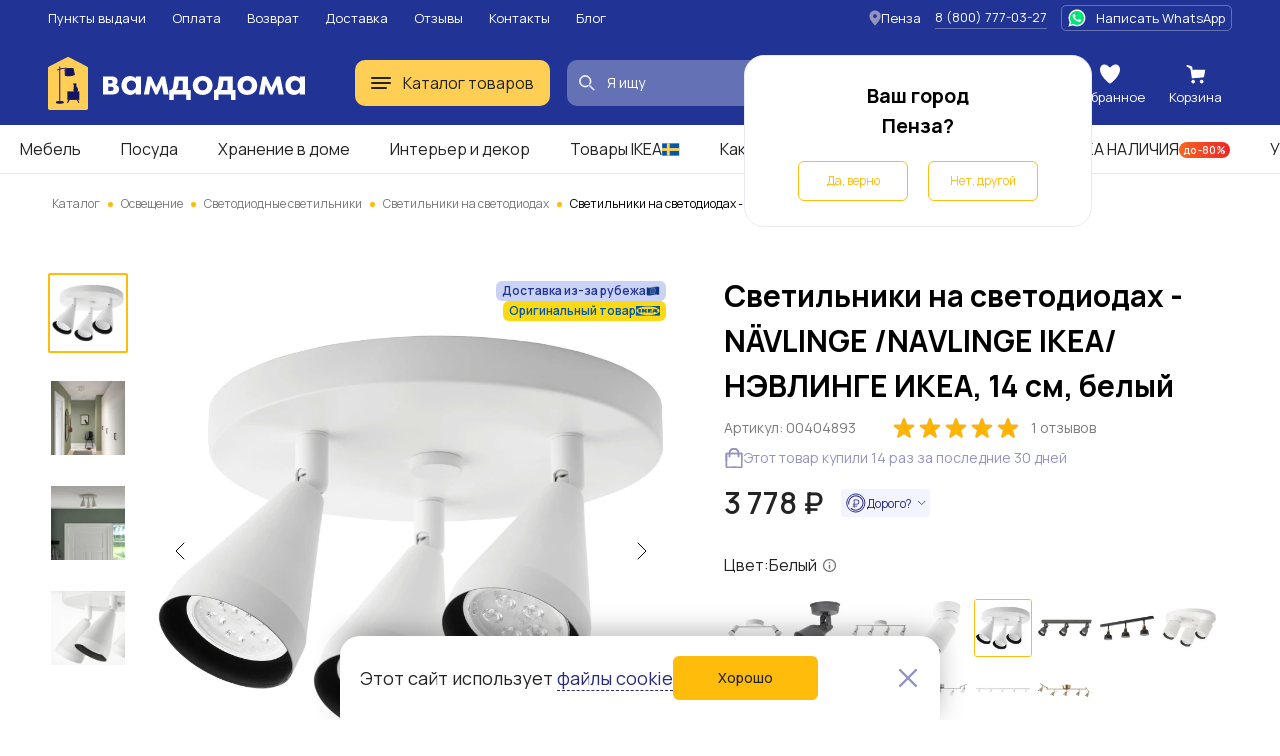

--- FILE ---
content_type: text/html; charset=UTF-8
request_url: https://penza.vamdodoma.ru/product/navlinge-prozektor-ikea-1424184
body_size: 39521
content:
<!-- Страница карточки товара --> <!DOCTYPE html> <html lang="ru"> <head> <meta charset="UTF-8"> <meta name="yandex-verification" content="c488cedf3d4a828a" /> <title>Светильники на светодиодах - NÄVLINGE /NАVLINGE  IKEA/ НЭВЛИНГЕ ИКЕА, 14 см,  белый за 3778 рублей в по России и в г. Пенза арт. 00404893 без предоплат — интернет-магазин ВАМДОДОМА</title> <meta name="description" content="Купить Светильники на светодиодах - NÄVLINGE /NАVLINGE  IKEA/ НЭВЛИНГЕ ИКЕА, 14 см,  белый по всей России и в г. Пенза по выгодной цене. Описание товара, отзывы и характеристики. Доставим бесплатно с 10 по 28 декабря. Большой выбор мебели ИКЕА в категории «Светильники на светодиодах»"> <meta name="yandex-verification" content="b35fc5b805cfa05f" /> <base href="/"> <meta name="viewport" content="width=device-width, initial-scale=1"> <meta name="csrf-token" content=""> <meta property="og:type" content="website" /> <meta property="og:url" content="http://penza.vamdodoma.ru/product/navlinge-prozektor-ikea-1424184" /> <meta property="og:title" content="Светильники на светодиодах - NÄVLINGE /NАVLINGE  IKEA/ НЭВЛИНГЕ ИКЕА, 14 см,  белый"/> <meta property="og:description" content="ИКЕА IKEA Вы можете легко направить свет в разные места, так как каждый прожектор можно настроить индивидуально. Оригинальная икея/ikea"/> <meta property="og:image" content="https://cdn.vamdodoma.ru/images/ikea-pl/26/22/70404f524937ba6d9b90ce3c9431aadab6ca.jpg?w=900"/> <meta property="og:image:type" content="image/png"/> <meta property="og:image:width" content="900" /> <meta property="og:image:height" content="900" /> <link rel="apple-touch-icon" sizes="57x57" href="/apple-icon-57x57.png"> <link rel="apple-touch-icon" sizes="60x60" href="/apple-icon-60x60.png"> <link rel="apple-touch-icon" sizes="72x72" href="/apple-icon-72x72.png"> <link rel="apple-touch-icon" sizes="76x76" href="/apple-icon-76x76.png"> <link rel="apple-touch-icon" sizes="114x114" href="/apple-icon-114x114.png"> <link rel="apple-touch-icon" sizes="120x120" href="/apple-icon-120x120.png"> <link rel="apple-touch-icon" sizes="144x144" href="/apple-icon-144x144.png"> <link rel="apple-touch-icon" sizes="152x152" href="/apple-icon-152x152.png"> <link rel="apple-touch-icon" sizes="180x180" href="/apple-icon-180x180.png"> <link rel="icon" type="image/png" sizes="192x192"  href="/android-icon-192x192.png"> <link rel="icon" type="image/png" sizes="32x32" href="/favicon-32x32.png"> <link rel="icon" type="image/png" sizes="96x96" href="/favicon-96x96.png"> <link rel="icon" type="image/png" sizes="16x16" href="/favicon-16x16.png"> <link rel="manifest" href="/manifest.json"> <meta name="msapplication-TileColor" content="#ffffff"> <meta name="msapplication-TileImage" content="/ms-icon-144x144.png"> <meta name="theme-color" content="#ffffff"> <link rel="preconnect" href="https://fonts.gstatic.com"> <link rel="preconnect" href="https://api-maps.yandex.ru"> <link rel="preconnect" href="https://cdn.vamdodoma.ru"> <link rel="preconnect" href="/api/v1/"> <link href="https://fonts.googleapis.com/css2?family=Manrope:wght@400;500;600;700&display=swap" rel="stylesheet"> <style> * { font-family: Manrope, sans-serif }

        .page-loading .popup-main,
        .page-loading .search-menu,
        .page-loading .mobile-menu,
        .page-loading .catalogue-menu,
        .page-loading .popup-cookie,
        .page-loading .catalog-filter-menu {
            width: 0 !important;
            height: 0 !important;
            max-width: 0 !important;
            max-height: 0 !important;
            display: none !important;
            visibility: hidden !important;
            transition: none !important;
        } </style> <link rel="stylesheet" href="/css/public/public.min.version-222a6ea22aea157d45f99e36fdffbbf6894617c1.css"> <script> const $GlobalValues = {
            YandexKey: "d719618f-7313-493e-a86d-3e866c182cfc",
            DadataPath: "https://suggestions.dadata.ru/suggestions/api/4_1/rs",
            DadataKey: "2367f8a7ed7304c3d587e863b4fe9bd30abd9748",
            SpritePath: "/img/public/icons/icons.version-695653e814a956b3614768401d93e7c93a0ef49d.svg",
            SessionDomain: ".vamdodoma.ru",
            KladrApi: {mode: "dev", token: ""},
            VapidPublicKey: "",
            UserData: {
                name: "",
                email: "",
                phone: "",
                buyer_id: ""
            },
            ReCaptcha: "6Lcw4KMpAAAAANGSsbmG1QXP8hVl5GBmisfptmxE",
            SelectCityService: "da-data"
        };

        window.addEventListener('DOMContentLoaded', () => {
            if(document.querySelector('.page-loading')) {
                document.querySelector('.page-loading').classList.remove('page-loading');
            }
        }, {
            once: true,
        }); </script> <!-- Google Tag Manager --> <script>(function(w,d,s,l,i){w[l]=w[l]||[];w[l].push({'gtm.start':new Date().getTime(),event:'gtm.js'});var f=d.getElementsByTagName(s)[0],j=d.createElement(s),dl=l!='dataLayer'?'&l='+l:'';j.async=true;j.src='https://www.googletagmanager.com/gtm.js?id='+i+dl;f.parentNode.insertBefore(j,f);})(window,document,'script','dataLayer','GTM-NZSCN5X');</script> <!-- End Google Tag Manager --> </head> <body class="page-loading"> <!-- Google Tag Manager (noscript) --> <noscript><iframe src="https://www.googletagmanager.com/ns.html?id=GTM-NZSCN5X" height="0" width="0" style="display:none;visibility:hidden"></iframe></noscript> <!-- End Google Tag Manager (noscript) --> <div class="popup-cookie"> <div class="popup-cookie__description text-normal"> <div>Этот сайт использует <a href="https://penza.vamdodoma.ru/information/privacy-policy#coockie-policy-ancor">файлы cookie</a></div> <button class="button button--orange button--big" data-role="cookie-close-button" >Хорошо</button> </div> <button class="popup-cookie__close-button" data-role="cookie-close-button" type="button"> <svg> <use xlink:href="/img/public/icons/icons.version-695653e814a956b3614768401d93e7c93a0ef49d.svg#icon-catalog-close"></use> </svg> </button> </div> <div class="mobile-menu"> <button class="mobile-menu__close" type="button" data-mobile-menu-close> <svg> <use xlink:href="/img/public/icons/icons.version-695653e814a956b3614768401d93e7c93a0ef49d.svg#icon-catalogue-filter-menu"></use> </svg> </button> <div class="mobile-menu__content"> <div class="mobile-menu__content-wrapper"> <div class="mobile-menu__head"> Меню </div> <ul class="mobile-menu__list"> <li class="mobile-menu__list-item"> <button class="mobile-menu__list-item-wrapper" type="button" data-open-sub-list="catalog"> <svg class="mobile-menu__icon-burger" width="20" height="12" viewBox="0 0 20 12" xmlns="http://www.w3.org/2000/svg"> <rect width="20" height="2" rx="1"/> <rect y="5" width="20" height="2" rx="1"/> <rect y="10" width="16" height="2" rx="1"/> </svg> <span class="mobile-menu__list-item-text"> Каталог товаров </span> <svg class="mobile-menu__list-item-icon"> <use xlink:href="/img/public/icons/icons.version-695653e814a956b3614768401d93e7c93a0ef49d.svg#icon-arrow-small"/> </svg> </button> <div class="mobile-menu__sub-list" data-sub-list="catalog"> <button class="mobile-menu__sub-list-head" type="button" data-close-sub-list="catalog"> <svg class="mobile-menu__sub-list-head-icon"> <use xlink:href="/img/public/icons/icons.version-695653e814a956b3614768401d93e7c93a0ef49d.svg#icon-arrow-normal"/> </svg> <span class="mobile-menu__sub-list-head-title">Каталог товаров</span> </button> <ul class="mobile-menu__list"> <li class="mobile-menu__list-item"> <a href="/catalog/mebel"
                                           class="mobile-menu__list-item-wrapper mobile-menu__hidden-case-toggle-button"
                                           type="button"
                                           data-toggle-hidden-case="catalog-category-7"> <span class="mobile-menu__list-item-text"> Мебель </span> <svg class="mobile-menu__list-item-icon"> <use xlink:href="/img/public/icons/icons.version-695653e814a956b3614768401d93e7c93a0ef49d.svg#icon-arrow-small"/> </svg> </a> <div class="mobile-menu__hidden-case" data-hidden-case="catalog-category-7"> <ul class="mobile-menu__hidden-case-list"> <li class="mobile-menu__hidden-case-list-item"> <a class="mobile-menu__hidden-case-link" href="/catalog/mebel/stoly-i-stulya"> Столы и стулья </a> </li> <li class="mobile-menu__hidden-case-list-item"> <a class="mobile-menu__hidden-case-link" href="/catalog/mebel/shkafy-i-stellazhi"> Шкафы и стеллажи </a> </li> <li class="mobile-menu__hidden-case-list-item"> <a class="mobile-menu__hidden-case-link" href="/catalog/mebel/myagkaya-mebel"> Мягкая мебель </a> </li> <li class="mobile-menu__hidden-case-list-item"> <a class="mobile-menu__hidden-case-link" href="/catalog/mebel/komody-i-tumby"> Комоды и тумбы </a> </li> <li class="mobile-menu__hidden-case-list-item"> <a class="mobile-menu__hidden-case-link" href="/catalog/mebel/krovati-i-matrasy"> Кровати и матрасы </a> </li> <li class="mobile-menu__hidden-case-list-item"> <a class="mobile-menu__hidden-case-link" href="/catalog/mebel/obuvnicy-skami-i-veshalki"> Обувницы, скамьи и вешалки </a> </li> <li class="mobile-menu__hidden-case-list-item"> <a class="mobile-menu__hidden-case-link" href="/catalog/mebel/mebel-dlya-kuhni"> Мебель для кухни </a> </li> <li class="mobile-menu__hidden-case-list-item"> <a class="mobile-menu__hidden-case-link" href="/catalog/mebel/mebel-dlya-vannoj"> Мебель для ванной </a> </li> <li class="mobile-menu__hidden-case-list-item"> <a class="mobile-menu__hidden-case-link" href="/catalog/mebel/detskaya-mebel"> Детская мебель </a> </li> <li class="mobile-menu__hidden-case-list-item"> <a class="mobile-menu__hidden-case-link" href="/catalog/mebel/sadovaya-mebel"> Садовая мебель </a> </li> <li class="mobile-menu__hidden-case-list-item"> <a class="mobile-menu__hidden-case-link" href="/catalog/mebel/furnitura-i-komplektuyushchie"> Фурнитура для мебели и комплектующие </a> </li> <li class="mobile-menu__hidden-case-list-item"> <a class="mobile-menu__hidden-case-link" href="/catalog/mebel/garnitury"> Готовые комплекты мебели </a> </li> </ul> </div> </li> <li class="mobile-menu__list-item"> <a href="/catalog/hranenie-i-poryadok"
                                           class="mobile-menu__list-item-wrapper mobile-menu__hidden-case-toggle-button"
                                           type="button"
                                           data-toggle-hidden-case="catalog-category-25"> <span class="mobile-menu__list-item-text"> Хранение и уборка </span> <svg class="mobile-menu__list-item-icon"> <use xlink:href="/img/public/icons/icons.version-695653e814a956b3614768401d93e7c93a0ef49d.svg#icon-arrow-small"/> </svg> </a> <div class="mobile-menu__hidden-case" data-hidden-case="catalog-category-25"> <ul class="mobile-menu__hidden-case-list"> <li class="mobile-menu__hidden-case-list-item"> <a class="mobile-menu__hidden-case-link" href="/catalog/hranenie-i-poryadok/hranenie-veshchej"> Хранение вещей </a> </li> <li class="mobile-menu__hidden-case-list-item"> <a class="mobile-menu__hidden-case-link" href="/catalog/hranenie-i-poryadok/organizaciya-rabochego-mesta"> Организация рабочего места </a> </li> <li class="mobile-menu__hidden-case-list-item"> <a class="mobile-menu__hidden-case-link" href="/catalog/hranenie-i-poryadok/aksessuary-dlya-vannoj"> Аксессуары для ванной </a> </li> <li class="mobile-menu__hidden-case-list-item"> <a class="mobile-menu__hidden-case-link" href="/catalog/hranenie-i-poryadok/tovary-dlya-uborki"> Товары для уборки </a> </li> <li class="mobile-menu__hidden-case-list-item"> <a class="mobile-menu__hidden-case-link" href="/catalog/hranenie-i-poryadok/gladilnye-doski-i-chekhly"> Гладильные доски и чехлы </a> </li> <li class="mobile-menu__hidden-case-list-item"> <a class="mobile-menu__hidden-case-link" href="/catalog/hranenie-i-poryadok/Uhod-za-obuvyu"> Уход за обувью </a> </li> <li class="mobile-menu__hidden-case-list-item"> <a class="mobile-menu__hidden-case-link" href="/catalog/hranenie-i-poryadok/sushilki-dlya-belya"> Сушилки для белья </a> </li> </ul> </div> </li> <li class="mobile-menu__list-item"> <a href="/catalog/kuhni-i-bytovaya-tekhnika"
                                           class="mobile-menu__list-item-wrapper mobile-menu__hidden-case-toggle-button"
                                           type="button"
                                           data-toggle-hidden-case="catalog-category-232"> <span class="mobile-menu__list-item-text"> Кухни и комплектующие </span> <svg class="mobile-menu__list-item-icon"> <use xlink:href="/img/public/icons/icons.version-695653e814a956b3614768401d93e7c93a0ef49d.svg#icon-arrow-small"/> </svg> </a> <div class="mobile-menu__hidden-case" data-hidden-case="catalog-category-232"> <ul class="mobile-menu__hidden-case-list"> <li class="mobile-menu__hidden-case-list-item"> <a class="mobile-menu__hidden-case-link" href="/catalog/kuhni-i-bytovaya-tekhnika/kuhni"> Кухни </a> </li> <li class="mobile-menu__hidden-case-list-item"> <a class="mobile-menu__hidden-case-link" href="/catalog/kuhni-i-bytovaya-tekhnika/komponenty-dlya-kuhon"> Комплектующие для кухонь </a> </li> </ul> </div> </li> <li class="mobile-menu__list-item"> <a href="/catalog/posuda-i-kuhonnye-prinadlezhnosti"
                                           class="mobile-menu__list-item-wrapper mobile-menu__hidden-case-toggle-button"
                                           type="button"
                                           data-toggle-hidden-case="catalog-category-164"> <span class="mobile-menu__list-item-text"> Посуда и кухонная утварь </span> <svg class="mobile-menu__list-item-icon"> <use xlink:href="/img/public/icons/icons.version-695653e814a956b3614768401d93e7c93a0ef49d.svg#icon-arrow-small"/> </svg> </a> <div class="mobile-menu__hidden-case" data-hidden-case="catalog-category-164"> <ul class="mobile-menu__hidden-case-list"> <li class="mobile-menu__hidden-case-list-item"> <a class="mobile-menu__hidden-case-link" href="/catalog/posuda-i-kuhonnye-prinadlezhnosti/kuhonnaya-posuda"> Кухонная посуда </a> </li> <li class="mobile-menu__hidden-case-list-item"> <a class="mobile-menu__hidden-case-link" href="/catalog/posuda-i-kuhonnye-prinadlezhnosti/kontejnery-i-emkosti"> Контейнеры и емкости для хранения </a> </li> <li class="mobile-menu__hidden-case-list-item"> <a class="mobile-menu__hidden-case-link" href="/catalog/posuda-i-kuhonnye-prinadlezhnosti/kuhonnye-prinadlezhnosti"> Кухонные принадлежности </a> </li> <li class="mobile-menu__hidden-case-list-item"> <a class="mobile-menu__hidden-case-link" href="/catalog/posuda-i-kuhonnye-prinadlezhnosti/nozhi-i-razdelochnye-doski"> Ножи и разделочные доски </a> </li> <li class="mobile-menu__hidden-case-list-item"> <a class="mobile-menu__hidden-case-link" href="/catalog/posuda-i-kuhonnye-prinadlezhnosti/kuhonnaya-naveska"> Кухонная навеска </a> </li> <li class="mobile-menu__hidden-case-list-item"> <a class="mobile-menu__hidden-case-link" href="/catalog/posuda-i-kuhonnye-prinadlezhnosti/stolovaya-posuda"> Столовая посуда </a> </li> <li class="mobile-menu__hidden-case-list-item"> <a class="mobile-menu__hidden-case-link" href="/catalog/posuda-i-kuhonnye-prinadlezhnosti/posuda-dlya-prigotovleniya-napitkov"> Посуда для приготовления напитков </a> </li> <li class="mobile-menu__hidden-case-list-item"> <a class="mobile-menu__hidden-case-link" href="/catalog/posuda-i-kuhonnye-prinadlezhnosti/stolovye-pribory"> Столовые приборы </a> </li> <li class="mobile-menu__hidden-case-list-item"> <a class="mobile-menu__hidden-case-link" href="/catalog/posuda-i-kuhonnye-prinadlezhnosti/posuda-dlya-servirovki"> Посуда для сервировки </a> </li> <li class="mobile-menu__hidden-case-list-item"> <a class="mobile-menu__hidden-case-link" href="/catalog/posuda-i-kuhonnye-prinadlezhnosti/prinadlezhnosti-dlya-vypechki"> Принадлежности для выпечки </a> </li> <li class="mobile-menu__hidden-case-list-item"> <a class="mobile-menu__hidden-case-link" href="/catalog/posuda-i-kuhonnye-prinadlezhnosti/podstavki-i-derzhateli"> Подставки, лотки и держатели </a> </li> </ul> </div> </li> <li class="mobile-menu__list-item"> <a href="/catalog/tekstil"
                                           class="mobile-menu__list-item-wrapper mobile-menu__hidden-case-toggle-button"
                                           type="button"
                                           data-toggle-hidden-case="catalog-category-43"> <span class="mobile-menu__list-item-text"> Текстиль </span> <svg class="mobile-menu__list-item-icon"> <use xlink:href="/img/public/icons/icons.version-695653e814a956b3614768401d93e7c93a0ef49d.svg#icon-arrow-small"/> </svg> </a> <div class="mobile-menu__hidden-case" data-hidden-case="catalog-category-43"> <ul class="mobile-menu__hidden-case-list"> <li class="mobile-menu__hidden-case-list-item"> <a class="mobile-menu__hidden-case-link" href="/catalog/tekstil/odeyala"> Одеяла </a> </li> <li class="mobile-menu__hidden-case-list-item"> <a class="mobile-menu__hidden-case-link" href="/catalog/tekstil/podushki"> Подушки </a> </li> <li class="mobile-menu__hidden-case-list-item"> <a class="mobile-menu__hidden-case-link" href="/catalog/tekstil/postelnoe-bele"> Постельное белье </a> </li> <li class="mobile-menu__hidden-case-list-item"> <a class="mobile-menu__hidden-case-link" href="/catalog/tekstil/pledy-i-pokryvala"> Пледы и покрывала </a> </li> <li class="mobile-menu__hidden-case-list-item"> <a class="mobile-menu__hidden-case-link" href="/catalog/tekstil/tekstil-dlya-kukhni"> Текстиль для кухни </a> </li> <li class="mobile-menu__hidden-case-list-item"> <a class="mobile-menu__hidden-case-link" href="/catalog/tekstil/tekstil-dlya-vannoy"> Текстиль для ванной </a> </li> <li class="mobile-menu__hidden-case-list-item"> <a class="mobile-menu__hidden-case-link" href="/catalog/tekstil/shtory-i-zhalyuzi"> Шторы и жалюзи </a> </li> <li class="mobile-menu__hidden-case-list-item"> <a class="mobile-menu__hidden-case-link" href="/catalog/tekstil/kovry-i-kovrovye-dorozhki"> Ковры и ковровые дорожки </a> </li> <li class="mobile-menu__hidden-case-list-item"> <a class="mobile-menu__hidden-case-link" href="/catalog/tekstil/сhekhly-na-divany-i-kresla"> Чехлы на диваны и кресла </a> </li> <li class="mobile-menu__hidden-case-list-item"> <a class="mobile-menu__hidden-case-link" href="/catalog/tekstil/namatrasniki-i-chekhly"> Наматрасники и чехлы </a> </li> <li class="mobile-menu__hidden-case-list-item"> <a class="mobile-menu__hidden-case-link" href="/catalog/tekstil/detskij-tekstil"> Детский текстиль </a> </li> <li class="mobile-menu__hidden-case-list-item"> <a class="mobile-menu__hidden-case-link" href="/catalog/tekstil/odezhda"> Одежда </a> </li> </ul> </div> </li> <li class="mobile-menu__list-item"> <a href="/catalog/interer-i-dekor"
                                           class="mobile-menu__list-item-wrapper mobile-menu__hidden-case-toggle-button"
                                           type="button"
                                           data-toggle-hidden-case="catalog-category-78"> <span class="mobile-menu__list-item-text"> Интерьер и декор </span> <svg class="mobile-menu__list-item-icon"> <use xlink:href="/img/public/icons/icons.version-695653e814a956b3614768401d93e7c93a0ef49d.svg#icon-arrow-small"/> </svg> </a> <div class="mobile-menu__hidden-case" data-hidden-case="catalog-category-78"> <ul class="mobile-menu__hidden-case-list"> <li class="mobile-menu__hidden-case-list-item"> <a class="mobile-menu__hidden-case-link" href="/catalog/interer-i-dekor/cvetochnye-gorshki-i-kashpo"> Цветочные горшки и кашпо </a> </li> <li class="mobile-menu__hidden-case-list-item"> <a class="mobile-menu__hidden-case-link" href="/catalog/interer-i-dekor/rasteniya-i-cvety"> Растения и цветы </a> </li> <li class="mobile-menu__hidden-case-list-item"> <a class="mobile-menu__hidden-case-link" href="/catalog/interer-i-dekor/vazy-i-miski"> Вазы и миски </a> </li> <li class="mobile-menu__hidden-case-list-item"> <a class="mobile-menu__hidden-case-link" href="/catalog/interer-i-dekor/aromaty-dlya-doma"> Ароматы для дома </a> </li> <li class="mobile-menu__hidden-case-list-item"> <a class="mobile-menu__hidden-case-link" href="/catalog/interer-i-dekor/podsvechniki-i-svechi"> Подсвечники и свечи </a> </li> <li class="mobile-menu__hidden-case-list-item"> <a class="mobile-menu__hidden-case-link" href="/catalog/interer-i-dekor/ramki-i-kartiny"> Рамки и картины </a> </li> <li class="mobile-menu__hidden-case-list-item"> <a class="mobile-menu__hidden-case-link" href="/catalog/interer-i-dekor/zerkala"> Зеркала </a> </li> <li class="mobile-menu__hidden-case-list-item"> <a class="mobile-menu__hidden-case-link" href="/catalog/interer-i-dekor/chasy"> Часы </a> </li> <li class="mobile-menu__hidden-case-list-item"> <a class="mobile-menu__hidden-case-link" href="/catalog/interer-i-dekor/dekor-interra"> Декор интерьера </a> </li> <li class="mobile-menu__hidden-case-list-item"> <a class="mobile-menu__hidden-case-link" href="/catalog/interer-i-dekor/dekorativnye-ukrasheniya"> Декоративные украшения </a> </li> <li class="mobile-menu__hidden-case-list-item"> <a class="mobile-menu__hidden-case-link" href="/catalog/interer-i-dekor/prazdnichnye-ukrasheniya"> Праздничные украшения </a> </li> </ul> </div> </li> <li class="mobile-menu__list-item"> <a href="/catalog/osveshchenie"
                                           class="mobile-menu__list-item-wrapper mobile-menu__hidden-case-toggle-button"
                                           type="button"
                                           data-toggle-hidden-case="catalog-category-122"> <span class="mobile-menu__list-item-text"> Освещение </span> <svg class="mobile-menu__list-item-icon"> <use xlink:href="/img/public/icons/icons.version-695653e814a956b3614768401d93e7c93a0ef49d.svg#icon-arrow-small"/> </svg> </a> <div class="mobile-menu__hidden-case" data-hidden-case="catalog-category-122"> <ul class="mobile-menu__hidden-case-list"> <li class="mobile-menu__hidden-case-list-item"> <a class="mobile-menu__hidden-case-link" href="/catalog/osveshchenie/lyustry-i-potolochnye-svetilniki"> Люстры и потолочные светильники </a> </li> <li class="mobile-menu__hidden-case-list-item"> <a class="mobile-menu__hidden-case-link" href="/catalog/osveshchenie/bra-i-nastennye-svetilniki"> Бра и настенные светильники </a> </li> <li class="mobile-menu__hidden-case-list-item"> <a class="mobile-menu__hidden-case-link" href="/catalog/osveshchenie/torshery-i-napolnye-svetilniki"> Торшеры и напольные светильники </a> </li> <li class="mobile-menu__hidden-case-list-item"> <a class="mobile-menu__hidden-case-link" href="/catalog/osveshchenie/svetodiodnye-svetilniki"> Светодиодные светильники </a> </li> <li class="mobile-menu__hidden-case-list-item"> <a class="mobile-menu__hidden-case-link" href="/catalog/osveshchenie/nastolnye-lampy"> Настольные лампы </a> </li> <li class="mobile-menu__hidden-case-list-item"> <a class="mobile-menu__hidden-case-link" href="/catalog/osveshchenie/abazhury-i-osnovaniya-dlya-lamp"> Абажуры и основания для ламп </a> </li> <li class="mobile-menu__hidden-case-list-item"> <a class="mobile-menu__hidden-case-link" href="/catalog/osveshchenie/vstraivaemye-svetilniki"> Встраиваемые светильники </a> </li> <li class="mobile-menu__hidden-case-list-item"> <a class="mobile-menu__hidden-case-link" href="/catalog/osveshchenie/svetilniki-dlya-detskoj"> Светильники для детской </a> </li> <li class="mobile-menu__hidden-case-list-item"> <a class="mobile-menu__hidden-case-link" href="/catalog/osveshchenie/Integrirovannye-svetilniki"> Интегрированные светильники </a> </li> <li class="mobile-menu__hidden-case-list-item"> <a class="mobile-menu__hidden-case-link" href="/catalog/osveshchenie/dekorativnoe-osveshchenie"> Декоративное освещение </a> </li> <li class="mobile-menu__hidden-case-list-item"> <a class="mobile-menu__hidden-case-link" href="/catalog/osveshchenie/intellektualnoe-osveshcheniya"> Интеллектуальное освещение </a> </li> </ul> </div> </li> <li class="mobile-menu__list-item"> <a href="/catalog/detskie-tovary"
                                           class="mobile-menu__list-item-wrapper mobile-menu__hidden-case-toggle-button"
                                           type="button"
                                           data-toggle-hidden-case="catalog-category-754"> <span class="mobile-menu__list-item-text"> Детские товары </span> <svg class="mobile-menu__list-item-icon"> <use xlink:href="/img/public/icons/icons.version-695653e814a956b3614768401d93e7c93a0ef49d.svg#icon-arrow-small"/> </svg> </a> <div class="mobile-menu__hidden-case" data-hidden-case="catalog-category-754"> <ul class="mobile-menu__hidden-case-list"> <li class="mobile-menu__hidden-case-list-item"> <a class="mobile-menu__hidden-case-link" href="/catalog/detskie-tovary/igrushki-i-igry"> Игрушки и игры </a> </li> <li class="mobile-menu__hidden-case-list-item"> <a class="mobile-menu__hidden-case-link" href="/catalog/detskie-tovary/tovary-dlya-tvorchestva"> Товары для творчества </a> </li> <li class="mobile-menu__hidden-case-list-item"> <a class="mobile-menu__hidden-case-link" href="/catalog/detskie-tovary/tovary-dlya-bezopasnosti"> Товары для безопасности </a> </li> <li class="mobile-menu__hidden-case-list-item"> <a class="mobile-menu__hidden-case-link" href="/catalog/detskie-tovary/gorshki-i-sidenya-na-unitaz"> Горшки и детские сиденья на унитаз </a> </li> <li class="mobile-menu__hidden-case-list-item"> <a class="mobile-menu__hidden-case-link" href="/catalog/detskie-tovary/detskaya-posuda"> Посуда и аксессуары </a> </li> </ul> </div> </li> <li class="mobile-menu__list-item"> <a href="/catalog/santekhnika"
                                           class="mobile-menu__list-item-wrapper mobile-menu__hidden-case-toggle-button"
                                           type="button"
                                           data-toggle-hidden-case="catalog-category-527"> <span class="mobile-menu__list-item-text"> Сантехника </span> <svg class="mobile-menu__list-item-icon"> <use xlink:href="/img/public/icons/icons.version-695653e814a956b3614768401d93e7c93a0ef49d.svg#icon-arrow-small"/> </svg> </a> <div class="mobile-menu__hidden-case" data-hidden-case="catalog-category-527"> <ul class="mobile-menu__hidden-case-list"> <li class="mobile-menu__hidden-case-list-item"> <a class="mobile-menu__hidden-case-link" href="/catalog/santekhnika/smesiteli"> Смесители </a> </li> <li class="mobile-menu__hidden-case-list-item"> <a class="mobile-menu__hidden-case-link" href="/catalog/santekhnika/dushevye-sistemy-i-lejki"> Душевые системы и лейки </a> </li> <li class="mobile-menu__hidden-case-list-item"> <a class="mobile-menu__hidden-case-link" href="/catalog/santekhnika/dushi-i-dushevye-kabiny"> Души и душевые кабины </a> </li> <li class="mobile-menu__hidden-case-list-item"> <a class="mobile-menu__hidden-case-link" href="/catalog/santekhnika/rakoviny-i-pedestaly"> Раковины и пьедесталы </a> </li> <li class="mobile-menu__hidden-case-list-item"> <a class="mobile-menu__hidden-case-link" href="/catalog/santekhnika/kuhonnye-mojki"> Кухонные мойки </a> </li> <li class="mobile-menu__hidden-case-list-item"> <a class="mobile-menu__hidden-case-link" href="/catalog/santekhnika/vodosnabzhenie"> Водоснабжение </a> </li> <li class="mobile-menu__hidden-case-list-item"> <a class="mobile-menu__hidden-case-link" href="/catalog/santekhnika/polotencesushiteli-i-aksessuary"> Полотенцесушители и аксессуары </a> </li> </ul> </div> </li> <li class="mobile-menu__list-item"> <a href="/catalog/dacha-sad-i-ogorod"
                                           class="mobile-menu__list-item-wrapper mobile-menu__hidden-case-toggle-button"
                                           type="button"
                                           data-toggle-hidden-case="catalog-category-533"> <span class="mobile-menu__list-item-text"> Дача, сад и огород </span> <svg class="mobile-menu__list-item-icon"> <use xlink:href="/img/public/icons/icons.version-695653e814a956b3614768401d93e7c93a0ef49d.svg#icon-arrow-small"/> </svg> </a> <div class="mobile-menu__hidden-case" data-hidden-case="catalog-category-533"> <ul class="mobile-menu__hidden-case-list"> <li class="mobile-menu__hidden-case-list-item"> <a class="mobile-menu__hidden-case-link" href="/catalog/dacha-sad-i-ogorod/tovary-dlya-otdyha-i-piknika"> Товары для отдыха и пикника </a> </li> <li class="mobile-menu__hidden-case-list-item"> <a class="mobile-menu__hidden-case-link" href="/catalog/dacha-sad-i-ogorod/uhod-za-rasteniyami"> Уход за растениями </a> </li> <li class="mobile-menu__hidden-case-list-item"> <a class="mobile-menu__hidden-case-link" href="/catalog/dacha-sad-i-ogorod/rasteniya-i-semena"> Растения и семена </a> </li> <li class="mobile-menu__hidden-case-list-item"> <a class="mobile-menu__hidden-case-link" href="/catalog/dacha-sad-i-ogorod/parniki-i-teplicy"> Парники и теплицы </a> </li> <li class="mobile-menu__hidden-case-list-item"> <a class="mobile-menu__hidden-case-link" href="/catalog/dacha-sad-i-ogorod/tovary-dlya-poliva"> Товары для полива </a> </li> <li class="mobile-menu__hidden-case-list-item"> <a class="mobile-menu__hidden-case-link" href="/catalog/dacha-sad-i-ogorod/nastil"> Настил </a> </li> </ul> </div> </li> <li class="mobile-menu__list-item"> <a href="/catalog/otdyh-i-puteshestviya"
                                           class="mobile-menu__list-item-wrapper mobile-menu__hidden-case-toggle-button"
                                           type="button"
                                           data-toggle-hidden-case="catalog-category-769"> <span class="mobile-menu__list-item-text"> Отдых и путешествия </span> <svg class="mobile-menu__list-item-icon"> <use xlink:href="/img/public/icons/icons.version-695653e814a956b3614768401d93e7c93a0ef49d.svg#icon-arrow-small"/> </svg> </a> <div class="mobile-menu__hidden-case" data-hidden-case="catalog-category-769"> <ul class="mobile-menu__hidden-case-list"> <li class="mobile-menu__hidden-case-list-item"> <a class="mobile-menu__hidden-case-link" href="/catalog/otdyh-i-puteshestviya/sumki-i-ryukzaki"> Сумки и рюкзаки </a> </li> <li class="mobile-menu__hidden-case-list-item"> <a class="mobile-menu__hidden-case-link" href="/catalog/otdyh-i-puteshestviya/aksessuary-dlya-puteshestvij"> Аксессуары для путешествий </a> </li> </ul> </div> </li> <li class="mobile-menu__list-item"> <a href="/catalog/tovary-dlya-zhivotnyh"
                                           class="mobile-menu__list-item-wrapper mobile-menu__hidden-case-toggle-button"
                                           type="button"
                                           data-toggle-hidden-case="catalog-category-840"> <span class="mobile-menu__list-item-text"> Товары для животных </span> <svg class="mobile-menu__list-item-icon"> <use xlink:href="/img/public/icons/icons.version-695653e814a956b3614768401d93e7c93a0ef49d.svg#icon-arrow-small"/> </svg> </a> <div class="mobile-menu__hidden-case" data-hidden-case="catalog-category-840"> <ul class="mobile-menu__hidden-case-list"> <li class="mobile-menu__hidden-case-list-item"> <a class="mobile-menu__hidden-case-link" href="/catalog/tovary-dlya-zhivotnyh/tovary-dlya-koshek"> Товары для кошек </a> </li> <li class="mobile-menu__hidden-case-list-item"> <a class="mobile-menu__hidden-case-link" href="/catalog/tovary-dlya-zhivotnyh/tovary-dlya-sobak"> Товары для собак </a> </li> </ul> </div> </li> <li class="mobile-menu__list-item"> <a href="/catalog/gift"
                                           class="mobile-menu__list-item-wrapper mobile-menu__hidden-case-toggle-button"
                                           type="button"
                                           data-toggle-hidden-case="catalog-category-1051"> <span class="mobile-menu__list-item-text"> Подарочные сертификаты </span> <svg class="mobile-menu__list-item-icon"> <use xlink:href="/img/public/icons/icons.version-695653e814a956b3614768401d93e7c93a0ef49d.svg#icon-arrow-small"/> </svg> </a> <div class="mobile-menu__hidden-case" data-hidden-case="catalog-category-1051"> <ul class="mobile-menu__hidden-case-list"> <li class="mobile-menu__hidden-case-list-item"> <a class="mobile-menu__hidden-case-link" href="/catalog/gift/new-year-gift"> Новогодние </a> </li> </ul> </div> </li> <li class="mobile-menu__list-item"> <a href="/catalog/bytovaya-elektronika"
                                           class="mobile-menu__list-item-wrapper mobile-menu__hidden-case-toggle-button"
                                           type="button"
                                           data-toggle-hidden-case="catalog-category-1054"> <span class="mobile-menu__list-item-text"> Бытовая электроника </span> <svg class="mobile-menu__list-item-icon"> <use xlink:href="/img/public/icons/icons.version-695653e814a956b3614768401d93e7c93a0ef49d.svg#icon-arrow-small"/> </svg> </a> <div class="mobile-menu__hidden-case" data-hidden-case="catalog-category-1054"> <ul class="mobile-menu__hidden-case-list"> <li class="mobile-menu__hidden-case-list-item"> <a class="mobile-menu__hidden-case-link" href="/catalog/bytovaya-elektronika/bytovaya-tekhnika"> Бытовая техника </a> </li> <li class="mobile-menu__hidden-case-list-item"> <a class="mobile-menu__hidden-case-link" href="/catalog/bytovaya-elektronika/kolonki-i-aksessuary"> Колонки и аксесcуары </a> </li> <li class="mobile-menu__hidden-case-list-item"> <a class="mobile-menu__hidden-case-link" href="/catalog/bytovaya-elektronika/ochistiteli-vozdukha"> Очистители воздуха </a> </li> <li class="mobile-menu__hidden-case-list-item"> <a class="mobile-menu__hidden-case-link" href="/catalog/bytovaya-elektronika/aksessuary-dlya-umnogo-doma"> Аксессуары для умного дома </a> </li> </ul> </div> </li> </ul> </div> </li> </ul> <ul class="mobile-menu__list mobile-menu__list--only-mobile"> <li class="mobile-menu__list-item"> <a class="mobile-menu__list-item-wrapper" href="https://penza.vamdodoma.ru/catalog/mebel"> <p class="mobile-menu__list-item-text">Мебель</p> </a> </li> <li class="mobile-menu__list-item"> <a class="mobile-menu__list-item-wrapper" href="https://penza.vamdodoma.ru/catalog/posuda-i-kuhonnye-prinadlezhnosti"> <p class="mobile-menu__list-item-text">Посуда</p> </a> </li> <li class="mobile-menu__list-item"> <a class="mobile-menu__list-item-wrapper" href="https://penza.vamdodoma.ru/catalog/hranenie-i-poryadok"> <p class="mobile-menu__list-item-text">Хранение в доме</p> </a> </li> <li class="mobile-menu__list-item"> <a class="mobile-menu__list-item-wrapper" href="https://penza.vamdodoma.ru/catalog/tekstil"> <p class="mobile-menu__list-item-text">Текстиль</p> </a> </li> <li class="mobile-menu__list-item"> <a class="mobile-menu__list-item-wrapper" href="https://penza.vamdodoma.ru/catalog/interer-i-dekor"> <p class="mobile-menu__list-item-text">Интерьер и декор</p> </a> </li> <li class="mobile-menu__list-item"> <a class="mobile-menu__list-item-wrapper" href="https://penza.vamdodoma.ru/promotions"> <p class="mobile-menu__list-item-text">Акции</p> </a> </li> <li class="mobile-menu__list-item"> <a class="mobile-menu__list-item-wrapper" href="https://penza.vamdodoma.ru/brands/ikea"> <p class="mobile-menu__list-item-text">Товары IKEA</p> </a> </li> <li class="mobile-menu__list-item"> <a class="mobile-menu__list-item-wrapper" href="https://penza.vamdodoma.ru/promotions/kak-v-ikea"> <p class="mobile-menu__list-item-text">Как в ИКЕА</p> </a> </li> <li class="mobile-menu__list-item"> <a class="mobile-menu__list-item-wrapper" href="https://penza.vamdodoma.ru/catalog/remains"> <p class="mobile-menu__list-item-text">В наличии</p> </a> </li> </ul> <ul class="mobile-menu__list"> <li class="mobile-menu__list-item"> <a class="mobile-menu__list-item-wrapper" href="https://penza.vamdodoma.ru/information/pickup-points"> <p class="mobile-menu__list-item-text"> Пункт выдачи </p> </a> </li> <li class="mobile-menu__list-item"> <a class="mobile-menu__list-item-wrapper" href="https://penza.vamdodoma.ru/information/payment"> <p class="mobile-menu__list-item-text"> Оплата </p> </a> </li> <li class="mobile-menu__list-item"> <a class="mobile-menu__list-item-wrapper" href="https://penza.vamdodoma.ru/information/return"> <p class="mobile-menu__list-item-text"> Возврат </p> </a> </li> <li class="mobile-menu__list-item"> <a class="mobile-menu__list-item-wrapper" href="https://penza.vamdodoma.ru/information/delivery"> <p class="mobile-menu__list-item-text"> Доставка </p> </a> </li> </ul> <div class="mobile-menu__footer"> <a class="mobile-menu__footer-phone" href="tel:8 (800) 777-03-27">8 (800) 777-03-27</a> <a class="mobile-menu__footer-phone" href="tel:8 (800) 777-87-63">8 (800) 777-87-63 (b2b)</a> <p class="mobile-menu__footer-text">Ежедневно, с 9:00 до 20:00</p> <a href="whatsapp://send?phone=79092538235" class="button-whats-app button-whats-app--large  button-whats-app--black">Написать WhatsApp</a> <p class="mobile-menu__footer-text">Отвечаем на ваши вопросы,<br/>сообщенияи комментарии в соцсетях:</p> <div class="social-networks"> <a class="social-networks__item" href="https://vk.com/vamdodomaru" target="_blank"> <svg class="icon" width="45px" height="45px"> <use xlink:href="/img/public/icons/icons.version-695653e814a956b3614768401d93e7c93a0ef49d.svg#icon-vk"/> </svg> </a> <a class="social-networks__item" href="https://www.youtube.com/c/VAMDODOMA" target="_blank"> <svg class="icon" width="45px" height="45px"> <use xlink:href="/img/public/icons/icons.version-695653e814a956b3614768401d93e7c93a0ef49d.svg#icon-youtube"/> </svg> </a> <a class="social-networks__item" href="https://dzen.ru/id/5fe1e1052af47a4622a04bbf" target="_blank"> <svg class="icon" width="45px" height="45px"> <use xlink:href="/img/public/icons/icons.version-695653e814a956b3614768401d93e7c93a0ef49d.svg#icon-dzen"/> </svg> </a> <a class="social-networks__item" href="https://t.me/vamdodomaru" target="_blank"> <svg class="icon" width="45px" height="45px"> <use xlink:href="/img/public/icons/icons.version-695653e814a956b3614768401d93e7c93a0ef49d.svg#icon-telegram"/> </svg> </a> <a class="social-networks__item" href="https://rutube.ru/channel/25857604/" target="_blank"> <svg class="icon" width="45px" height="45px"> <use xlink:href="/img/public/icons/icons.version-695653e814a956b3614768401d93e7c93a0ef49d.svg#icon-rutube"/> </svg> </a> </div> </div> </div> </div> <div class="mobile-menu__overlay" data-mobile-menu-close></div> </div> <script> window.city_current = JSON.parse('{\u0022id\u0022:12,\u0022domain\u0022:\u0022penza\u0022,\u0022name\u0022:\u0022\\u041f\\u0435\\u043d\\u0437\\u0430\u0022,\u0022created_at\u0022:\u00222021-05-21 13:52:42\u0022,\u0022updated_at\u0022:\u00222022-11-14 16:36:42\u0022,\u0022country_id\u0022:1,\u0022created_by\u0022:2,\u0022updated_by\u0022:2,\u0022active\u0022:true,\u0022icon\u0022:\u0022\\u003Csvg width=\\u002220\\u0022 height=\\u002222\\u0022 viewBox=\\u00220 0 20 22\\u0022 xmlns=\\u0022http:\\\/\\\/www.w3.org\\\/2000\\\/svg\\u0022\\u003E\\n\\u003Cpath d=\\u0022M8.0387 9.0625C8.53892 11.0625 8.53892 11.5625 9.14048 14.0625H11.0387C11.1461 13.1766 11.9413 9.96446 12.0701 9.0625C12.1832 8.27105 12.3197 7.54382 12.3868 6.89187C12.4241 6.52986 12.7478 3.84496 12.7265 3.53125C12.2655 3.58594 12.1093 3.875 11.9452 4.125C11.9999 3.42969 11.8844 2.87373 11.7577 2.64063C11.4374 2.71094 11.1718 3.3125 10.953 3.8125C10.953 3.42969 10.7499 2.64063 10.453 2.44531C10.0624 2.79688 9.73426 3.14062 9.56239 3.6875C9.27333 3.11719 8.31239 2.82812 8.31239 2.82812L8.35915 4.07896C8.08904 3.82678 7.86388 3.57167 7.46094 3.59375C7.46094 3.59375 7.54529 5.95231 7.57893 6.59288C7.62091 7.3921 7.83559 8.25043 8.03523 9.04864L8.0387 9.0625Z\\u0022\\\/\\u003E\\n\\u003Cpath d=\\u0022M8.53873 19.0625L9.14048 15.9844H11.0387L11.7106 19.0625C11.7106 19.0625 11.1661 19.5781 10.0387 19.5625C8.91136 19.5469 8.53873 19.0625 8.53873 19.0625Z\\u0022\\\/\\u003E\\n\\u003Cpath d=\\u0022M0.577763 9.0625C1.07798 11.0625 1.07798 11.5625 1.67954 14.0625H3.57781C3.68519 13.1766 4.48033 9.96446 4.60918 9.0625C4.72225 8.27105 4.85876 7.54382 4.9259 6.89187C4.96319 6.52986 5.2869 3.84496 5.26551 3.53125C4.80458 3.58594 4.64833 3.875 4.48426 4.125C4.53895 3.42969 4.42342 2.87373 4.29676 2.64063C3.97645 2.71094 3.71083 3.3125 3.49208 3.8125C3.49208 3.42969 3.28895 2.64063 2.99208 2.44531C2.60145 2.79688 2.27333 3.14062 2.10145 3.6875C1.81239 3.11719 0.851451 2.82812 0.851451 2.82812L0.89821 4.07896C0.628102 3.82678 0.40294 3.57167 0 3.59375C0 3.59375 0.0843491 5.95231 0.117993 6.59288C0.159969 7.3921 0.374651 8.25043 0.574295 9.04864L0.577763 9.0625Z\\u0022\\\/\\u003E\\n\\u003Cpath d=\\u0022M1.07779 19.0625L1.67954 16H3.57781L4.24966 19.0625C4.24966 19.0625 3.70516 19.5781 2.57779 19.5625C1.45042 19.5469 1.07779 19.0625 1.07779 19.0625Z\\u0022 \\\/\\u003E\\n\\u003Cpath d=\\u0022M18.1562 13.9688C18.2636 13.0829 19.0199 9.87071 19.1487 8.96875C19.1973 8.62894 19.2481 8.29062 19.2946 7.95843C19.4695 7.97229 19.8505 7.83437 19.9755 7.48438C20.1317 7.04688 19.4913 7.03125 19.5538 6.5625C19.6163 6.09375 19.9755 5.75 19.9755 5.15625C19.9755 4.5625 19.8532 4.25 19.1487 3.78125C18.4442 3.3125 19.3217 2.90625 18.1173 3C16.913 3.09375 16.619 3.46875 16.2191 3.46875C15.8192 3.46875 15.4755 3.15625 14.9755 3.46875C14.4755 3.78125 14.7255 4.15625 14.5067 4.65625C14.163 5.75 14.6005 6.03126 14.3505 6.5625C14.1005 7.09375 14.6067 7.95843 14.9756 7.95843C15.4153 10.0021 15.7299 11.9359 16.2191 13.9688H18.1562Z\\u0022\\\/\\u003E\\n\\u003Cpath d=\\u0022M15.6173 18.9688L16.2191 16.0156H18.1174L18.7892 18.9688C18.7892 18.9688 18.2447 19.4844 17.1173 19.4688C15.99 19.4531 15.6173 18.9688 15.6173 18.9688Z\\u0022\\\/\\u003E\\n\\u003Cpath d=\\u0022M9.07381 13.9688H11.0259C11.7909 13.9688 11.7872 14.9688 11.0259 14.9688H9.07381C8.42971 14.9688 8.42994 13.9688 9.07381 13.9688Z\\u0022\\\/\\u003E\\n\\u003Cpath d=\\u0022M1.61287 13.9688H3.56494C4.32996 13.9688 4.32622 14.9688 3.56494 14.9688H1.61287C0.968771 14.9688 0.969003 13.9688 1.61287 13.9688Z\\u0022\\\/\\u003E\\n\\u003Cpath d=\\u0022M16.2042 13.9688H18.1562C18.9213 13.9688 18.9175 14.9688 18.1562 14.9688H16.2042C15.5601 14.9688 15.5603 13.9688 16.2042 13.9688Z\\u0022\\\/\\u003E\\n\\u003C\\\/svg\\u003E\u0022,\u0022meta_yandex_verification\u0022:\u0022b35fc5b805cfa05f\u0022,\u0022fias_code\u0022:\u0022ff3292b1-a1d2-47d4-b35b-ac06b50555cc\u0022,\u0022is_popular\u0022:0,\u0022office_address\u0022:[],\u0022sort\u0022:0,\u0022is_bold\u0022:0}'); </script> <header class="header header-fixed"> <div class="header__top-block main-grid-wrapper"> <nav class="top-menu"> <ul class="top-menu__list"> <li class="top-menu__item"> <a class="top-menu__link" href="https://penza.vamdodoma.ru/information/pickup-points">Пункты
                выдачи</a> </li> <li class="top-menu__item"> <a class="top-menu__link" href="https://penza.vamdodoma.ru/information/payment">Оплата</a> </li> <li class="top-menu__item"> <a class="top-menu__link" href="https://penza.vamdodoma.ru/information/return">Возврат</a> </li> <li class="top-menu__item"> <a class="top-menu__link" href="https://penza.vamdodoma.ru/information/delivery">Доставка</a> </li> <li class="top-menu__item"> <a class="top-menu__link" href="https://penza.vamdodoma.ru/testimonials">Отзывы</a> </li> <li class="top-menu__item"> <a class="top-menu__link" href="https://penza.vamdodoma.ru/contacts">Контакты</a> </li> <li class="top-menu__item"> <a class="top-menu__link" href="https://penza.vamdodoma.ru/blog">Блог</a> </li> </ul> </nav> <script> window.vdd_contacts = JSON.parse('{\u0022id\u0022:1,\u0022created_at\u0022:null,\u0022updated_at\u0022:\u00222023-07-23 19:56:39\u0022,\u0022created_by\u0022:null,\u0022updated_by\u0022:1115,\u0022work_mode\u0022:\u0022\\u041f\\u043d-\\u0412\\u0441: 9:00 \\u2014 21:00\\n\\u0431\\u0435\\u0437 \\u043f\\u0435\\u0440\\u0435\\u0440\\u044b\\u0432\\u0430\u0022,\u0022email\u0022:\u0022help@vamdodoma.ru\u0022,\u0022social_networks\u0022:[{\u0022code\u0022:\u0022vk\u0022,\u0022link\u0022:\u0022https:\\\/\\\/vk.com\\\/vamdodomaru\u0022},{\u0022code\u0022:\u0022youtube\u0022,\u0022link\u0022:\u0022https:\\\/\\\/www.youtube.com\\\/c\\\/VAMDODOMA\u0022},{\u0022code\u0022:\u0022dzen\u0022,\u0022link\u0022:\u0022https:\\\/\\\/dzen.ru\\\/id\\\/5fe1e1052af47a4622a04bbf\u0022},{\u0022code\u0022:\u0022telegram\u0022,\u0022link\u0022:\u0022https:\\\/\\\/t.me\\\/vamdodomaru\u0022},{\u0022code\u0022:\u0022rutube\u0022,\u0022link\u0022:\u0022https:\\\/\\\/rutube.ru\\\/channel\\\/25857604\\\/\u0022}],\u0022phones\u0022:[{\u0022phone\u0022:\u00228 (800) 777-03-27\u0022}],\u0022b2b_phones\u0022:[{\u0022phone\u0022:\u00228 (800) 777-87-63\u0022}]}'); </script> <div class="top-menu"> <div class="top-menu__list"> <div class="top-menu__item"> <button class="top-menu__link header__city-button" type="button" data-dialog-city-open> <svg width="12" height="17" viewBox="0 0 12 17" xmlns="http://www.w3.org/2000/svg"> <path fill-rule="evenodd" clip-rule="evenodd" d="M6 16.5C8.76923 13.7571 12 9.72501 12 6.44286C12 3.16071 9.31371 0.5 6 0.5C2.68629 0.5 0 3.16071 0 6.44286C0 9.72501 3.23077 13.7571 6 16.5ZM6 8.5C7.10457 8.5 8 7.60457 8 6.5C8 5.39543 7.10457 4.5 6 4.5C4.89543 4.5 4 5.39543 4 6.5C4 7.60457 4.89543 8.5 6 8.5Z"/> </svg> <span data-role="city-label">Пенза</span> </button> </div> <div class="top-menu__item top-menu__item--margin-small" data-role="contact-dialog-open"> <a href="tel:" class="top-menu__link top-menu__link--underline"> 8 (800) 777-03-27 </a> </div> <div class="top-menu__item top-menu__item--margin-small"> <a href="whatsapp://send?phone=79092538235" class="button-whats-app">Написать WhatsApp</a> </div> </div> </div> </div> <div class="header__middle-block"> <div class="header__middle-block-wrapper main-grid-wrapper"> <a class="header__logo" href="/" > <svg width="257" height="53" viewBox="0 0 257 53" fill="none" xmlns="http://www.w3.org/2000/svg"> <path d="M0 11.2058C0 10.4895 0.399795 9.83402 1.03422 9.51012L19.2592 0.205473C19.7987 -0.0699374 20.4365 -0.0684046 20.9746 0.209597L38.9738 9.508C39.6038 9.83346 40 10.4865 40 11.1996V51.0988C40 52.1488 39.1548 53 38.1121 53H1.88791C0.845244 53 0 52.1488 0 51.0988V11.2058Z" fill="#FFCF55"/> <path d="M8.31641 45.9335V45.0746C11.2633 44.0439 14.2126 44.6451 15.3189 45.0746V45.862C13.0431 46.6636 10.0306 46.3988 8.31641 45.9335Z" fill="#141464"/> <path fill-rule="evenodd" clip-rule="evenodd" d="M11.3667 43.9802C10.3932 44.0205 9.33996 44.1882 8.28549 44.5626L8 44.664V46.148L8.31521 46.2348C10.0481 46.7123 13.1039 46.9934 15.4517 46.1538L15.7363 46.0521V44.6748L15.4646 44.5677C14.8347 44.3195 13.6562 44.0225 12.2263 43.9764V12.4621C12.8757 12.2898 13.5747 12.1298 14.301 11.9995C16.4223 11.6189 18.7349 11.4989 20.7098 12.0317L20.9345 11.2052C18.7834 10.6249 16.3265 10.766 14.1487 11.1568C13.4801 11.2767 12.834 11.4209 12.2263 11.5769V9.46484H11.3667V11.812C10.3594 12.1045 9.49852 12.4149 8.87396 12.673L9.20337 13.464C9.75135 13.2375 10.4955 12.9667 11.3667 12.7051V43.9802ZM8.85959 45.2733V45.4902C10.4493 45.8677 12.9239 46.0432 14.8767 45.4424V45.2671C13.7381 44.8965 11.3173 44.4936 8.85959 45.2733Z" fill="#141464"/> <path d="M26.3012 17.5948L25.1094 11.6617C21.9686 10.7827 18.496 12.0279 17.1523 12.7604L17.5029 18.6569C19.4074 19.0232 23.8334 19.2942 26.3012 17.5948Z" fill="#141464"/> <path fill-rule="evenodd" clip-rule="evenodd" d="M17.4243 13.0857L17.7478 18.1886C18.718 18.3356 20.1537 18.4471 21.6454 18.3634C23.2152 18.2754 24.7908 17.974 25.9542 17.3164L24.8392 12.1122C23.3744 11.7804 21.8358 11.867 20.4767 12.1283C19.2053 12.3727 18.1148 12.7655 17.4243 13.0857ZM20.309 11.2911C21.8282 10.999 23.6113 10.9021 25.322 11.3509L25.5806 11.4188L26.9302 17.7185L26.6828 17.8782C25.3095 18.7649 23.4327 19.1178 21.6951 19.2152C19.9466 19.3133 18.2733 19.1559 17.2558 18.9725L16.9211 18.9121L16.5195 12.5794L16.7703 12.4513C17.5032 12.0766 18.7894 11.5832 20.309 11.2911Z" fill="#141464"/> <path d="M19.043 46.061L20.2147 42.9062H21.5668L19.8542 46.061H19.043Z" fill="#141464"/> <path fill-rule="evenodd" clip-rule="evenodd" d="M20.1579 42.9062H21.5668L19.9372 46.061H19.043L20.1579 42.9062ZM20.2694 43.0815L19.2784 45.8857H19.8422L21.2907 43.0815H20.2694Z" fill="#141464"/> <path d="M31.3438 46.061L30.172 42.9062H28.8199L30.5325 46.061H31.3438Z" fill="#141464"/> <path d="M31.3475 42.9046H19.3594V34.3867H31.3475V42.9046Z" fill="#141464"/> <path d="M29.9744 33.4501C29.7932 34.2982 28.858 34.8473 28.2059 34.9669C27.0009 35.1789 26.1401 34.7386 25.6237 33.9394C25.2105 33.3001 25.3263 32.1617 25.6237 31.8029C25.8584 31.4604 25.8393 31.144 25.7266 30.7918C25.5857 30.3514 25.4918 30.0742 25.7266 29.5849C25.8989 29.2257 25.9628 28.9217 25.9367 28.7205C25.728 28.5411 25.4359 28.1171 25.5141 27.7257C25.5701 27.4455 25.608 27.2418 25.6237 27.0896C25.5701 26.4164 25.5701 26.174 25.5701 25.9317C25.9367 26.174 26.1244 26.3558 26.4778 26.6167C26.7783 26.3688 27.3458 26.459 27.5441 26.5351C27.9581 26.174 28.0765 26.1134 28.3559 25.8711V27.0223C28.4341 27.1636 28.5437 27.9083 28.3559 28.3128C28.1681 28.7173 28.2776 29.0902 28.3559 29.2261C28.528 29.4762 28.9694 30.1068 29.3575 30.6287C29.8426 31.281 30.3086 31.8861 29.9744 33.4501Z" fill="#141464"/> <g  class="header__logo-text"> <path d="M64.1109 37.422C67.8431 37.422 71.063 36.2477 71.063 32.0642C71.063 29.789 69.5994 28.3945 67.587 27.8073C68.8676 27.1101 69.5994 25.7523 69.5994 24.0275C69.5994 21.0183 67.2577 19.4404 63.3791 19.4404H55V37.422H64.1109ZM60.1958 23H62.4278C63.8914 23 64.6598 23.4771 64.6598 24.7248C64.6598 26.0092 63.6718 26.5963 62.3912 26.5963H60.1958V23ZM60.1958 29.789H62.9035C64.4036 29.789 65.6477 30.1927 65.6477 31.844C65.6477 33.3119 64.4402 33.8991 62.94 33.8991H60.1958V29.789Z" fill="white"/> <path d="M82.0824 37.9358C84.3144 37.9358 86.0341 37.0917 87.7904 35.3303H87.827L87.7904 37.422H93.0594V19.4771H87.7904L87.827 21.4954H87.7904C86.1073 19.7339 84.2778 19.0367 82.0458 19.0367C76.9963 19.0367 73.4471 23.2569 73.4471 28.4312C73.4471 33.6789 76.9598 37.9358 82.0824 37.9358ZM83.363 33.422C80.509 33.422 78.7893 31.2936 78.7893 28.4312C78.7893 25.6789 80.6188 23.5505 83.3996 23.5505C86.1805 23.5505 88.0465 25.6789 88.0465 28.4679C88.0465 31.2936 86.1805 33.422 83.363 33.422Z" fill="white"/> <path d="M113.358 19.4771L108.272 30.5596L103.186 19.4771H99.4907L95.8682 37.422H101.064L102.711 27.6606H102.747L107.175 37.422H109.407L113.834 27.6606H113.871L115.517 37.422H120.713L117.127 19.4771H113.358Z" fill="white"/> <path d="M125.767 43V37.422H138.244V43H142.781V32.9817H140V19.4404H126.426L125.547 26.156C124.999 30.4128 124.779 32.9817 121.779 32.9817H121.266V43H125.767ZM128.035 32.9817C129.536 31.7706 130.048 30.2661 130.45 26.9633L130.78 23.7706H134.841V32.9817H128.035Z" fill="white"/> <path d="M154.576 37.9358C160.431 37.9358 164.529 34.0826 164.529 28.4679C164.529 22.8899 160.394 19 154.649 19C148.868 19 144.77 23 144.77 28.3578C144.77 34.0826 148.868 37.9358 154.576 37.9358ZM154.649 33.3853C151.868 33.3853 150.076 31.4404 150.076 28.4312C150.076 25.5688 151.905 23.5505 154.649 23.5505C157.43 23.5505 159.223 25.5688 159.223 28.4679C159.223 31.4404 157.394 33.3853 154.649 33.3853Z" fill="white"/> <path d="M170.433 43V37.422H182.91V43H187.447V32.9817H184.666V19.4404H171.091L170.213 26.156C169.664 30.4128 169.445 32.9817 166.444 32.9817H165.932V43H170.433ZM172.701 32.9817C174.201 31.7706 174.714 30.2661 175.116 26.9633L175.445 23.7706H179.507V32.9817H172.701Z" fill="white"/> <path d="M199.242 37.9358C205.096 37.9358 209.194 34.0826 209.194 28.4679C209.194 22.8899 205.06 19 199.315 19C193.534 19 189.436 23 189.436 28.3578C189.436 34.0826 193.534 37.9358 199.242 37.9358ZM199.315 33.3853C196.534 33.3853 194.741 31.4404 194.741 28.4312C194.741 25.5688 196.571 23.5505 199.315 23.5505C202.096 23.5505 203.889 25.5688 203.889 28.4679C203.889 31.4404 202.059 33.3853 199.315 33.3853Z" fill="white"/> <path d="M228.417 19.4771L223.331 30.5596L218.245 19.4771H214.549L210.927 37.422H216.123L217.769 27.6606H217.806L222.233 37.422H224.465L228.893 27.6606H228.929L230.576 37.422H235.771L232.186 19.4771H228.417Z" fill="white"/> <path d="M246.023 37.9358C248.255 37.9358 249.975 37.0917 251.731 35.3303H251.768L251.731 37.422H257V19.4771H251.731L251.768 21.4954H251.731C250.048 19.7339 248.218 19.0367 245.986 19.0367C240.937 19.0367 237.388 23.2569 237.388 28.4312C237.388 33.6789 240.9 37.9358 246.023 37.9358ZM247.304 33.422C244.45 33.422 242.73 31.2936 242.73 28.4312C242.73 25.6789 244.559 23.5505 247.34 23.5505C250.121 23.5505 251.987 25.6789 251.987 28.4679C251.987 31.2936 250.121 33.422 247.304 33.422Z" fill="white"/> </g> </svg> </a> <button class="header__button" data-catalogue-menu-open> <svg class="header__button-icon" width="20" height="12" viewBox="0 0 20 12" xmlns="http://www.w3.org/2000/svg"> <rect width="20" height="2" rx="1"/> <rect y="5" width="20" height="2" rx="1"/> <rect y="10" width="16" height="2" rx="1"/> </svg> Каталог товаров </button> <div class="header__city" > <button class="header__city-button" type="button" data-dialog-city-open> <svg width="12" height="17" viewBox="0 0 12 17" xmlns="http://www.w3.org/2000/svg"> <path fill-rule="evenodd" clip-rule="evenodd" d="M6 16.5C8.76923 13.7571 12 9.72501 12 6.44286C12 3.16071 9.31371 0.5 6 0.5C2.68629 0.5 0 3.16071 0 6.44286C0 9.72501 3.23077 13.7571 6 16.5ZM6 8.5C7.10457 8.5 8 7.60457 8 6.5C8 5.39543 7.10457 4.5 6 4.5C4.89543 4.5 4 5.39543 4 6.5C4 7.60457 4.89543 8.5 6 8.5Z"/> </svg> <span data-role="city-label">Пенза</span> </button> </div> <div class="header__search"> <form  class="header-search-form" data-role="search-form" method="get" action="https://penza.vamdodoma.ru/search"> <input class="header-search-form__input"
                    type="search"
                    name="q"
                    placeholder="Я ищу"
                    autocomplete="off"
                    data-search-input
                /> <button class="header-search-form__submit-button" type="submit"> <svg width="18" height="18" viewBox="0 0 18 18" xmlns="http://www.w3.org/2000/svg"> <path d="M7 12.5C8.09282 12.5 9.1112 12.1813 9.96725 11.6317C10.005 11.9555 10.148 12.2694 10.3964 12.5178L10.4121 12.5335C9.42036 13.1463 8.25148 13.5 7 13.5C3.41015 13.5 0.5 10.5899 0.5 7C0.5 3.41015 3.41015 0.5 7 0.5C10.5899 0.5 13.5 3.41015 13.5 7C13.5 8.25149 13.1463 9.42036 12.5335 10.4121L12.5178 10.3964C12.2694 10.148 11.9555 10.005 11.6317 9.96725C12.1813 9.1112 12.5 8.09282 12.5 7C12.5 3.96243 10.0376 1.5 7 1.5C3.96243 1.5 1.5 3.96243 1.5 7C1.5 10.0376 3.96243 12.5 7 12.5ZM12.6451 11.938L17.0104 16.3033C17.2057 16.4986 17.2057 16.8151 17.0104 17.0104C16.8151 17.2057 16.4986 17.2057 16.3033 17.0104L11.938 12.6451C12.1891 12.4253 12.4253 12.1891 12.6451 11.938ZM11.9362 11.2291C11.7189 11.4825 11.4825 11.7189 11.2291 11.9362L11.1036 11.8107C10.9083 11.6154 10.9083 11.2988 11.1036 11.1036C11.2988 10.9083 11.6154 10.9083 11.8107 11.1036L11.9362 11.2291Z" /> </svg> </button> <button class="header-search-form__clear-button" type="button" data-search-clear> <svg> <use xlink:href="/img/public/icons/icons.version-695653e814a956b3614768401d93e7c93a0ef49d.svg#icon-catalog-option-cross"/> </svg> </button> </form> </div> <div class="header__middle-right"> <div class="header__middle-right-item header__middle-right-item--user" data-header-user-link> <div class="header__middle-right-item-link" data-dialog-open="LoginDialog" data-role="profile-options-dialog-open" data-mobile-menu-close> <svg class="header__middle-right-item-icon" width="20" height="19" viewBox="0 0 20 19" xmlns="http://www.w3.org/2000/svg"> <path d="M10 8C12.2091 8 14 6.20914 14 4C14 1.79086 12.2091 0 10 0C7.79086 0 6 1.79086 6 4C6 6.20914 7.79086 8 10 8Z"/> <path d="M1.07094 19C0.491714 19 0.0420878 18.511 0.144162 17.9408C0.37858 16.6314 0.971572 14.3574 2.41478 12.5714C4.08883 10.4849 6.0563 10 9.99996 10C14.0724 10 15.763 10.4285 17.6141 12.5714C19.1388 14.3392 19.6925 16.6576 19.8912 17.9724C19.9757 18.5319 19.5306 19 18.9647 19H1.07094Z"/> </svg> <div class="header__middle-right-item-text"> Войти </div> </div> </div> <div class="header__middle-right-item header__middle-right-item--favorites"> <a class="header__middle-right-item-link" href="https://penza.vamdodoma.ru/my/wishlist"> <div class="header__middle-right-item-counter"> <svg class="header__middle-right-item-icon" width="20" height="19" viewBox="0 0 20 19" fill="none" xmlns="http://www.w3.org/2000/svg"> <path d="M11.6258 1.716L10 3.16022L8.37418 1.716C6.29622 -0.129854 3.15017 -0.817685 1.38337 1.33642C0.599524 2.29209 0 3.52575 0 5.06372C0 10.8887 6.44561 16.4743 8.75 18.3882C9.69342 19.1718 10.23 19.2354 11.25 18.3882C13.5544 16.4743 20 10.8887 20 5.06372C20 3.52575 19.4005 2.29209 18.6166 1.33642C16.8498 -0.817685 13.7038 -0.129855 11.6258 1.716Z" fill="white"/> </svg> <div class="header__middle-right-item-counter-value header__middle-right-item-counter-value--hidden"> 0 </div> </div> <p class="header__middle-right-item-text">Избранное</p> </a> </div> <div class="header__middle-right-item header__middle-right-item--cart"> <a class="header__middle-right-item-link" href="https://penza.vamdodoma.ru/my/cart"> <div class="header__middle-right-item-counter"> <span class="header__middle-right-item-counter-value header__middle-right-item-counter-value--hidden"> 0 </span> <svg class="header__middle-right-item-icon" width="21" height="19" viewBox="0 0 21 19" stroke="white" xmlns="http://www.w3.org/2000/svg"> <path d="M18 12L7 13L6 6H19L18 12Z"/> <path d="M1.5 1L5.5 2.5L6 6M6 6L7 13L18 12L19 6H6Z" stroke-width="2" stroke-linecap="round"/> <circle cx="7.5" cy="17.5" r="1.5"/> <circle cx="16.5" cy="17.5" r="1.5"/> </svg> </div> <p class="header__middle-right-item-text">Корзина</p> </a> </div> <div class="header__middle-right-item header__middle-right-item--burger" data-mobile-menu-toggle> <span></span> <span></span> <span></span> </div> </div> </div> <label for="q"> <div class="search-menu"> <div class="search-menu__content"> <div class="search-menu__wrapper main-grid-wrapper"> <a class="search-menu__banner"> <img loading="lazy" src="https://penza.vamdodoma.ru/img/public/images/search-menu/search-menu-banner.jpg" alt="Мебель Вамдодома"> </a> <div class="search-menu__inner"> <div class="search-menu__items-list search-menu__items-list--hidden search-menu__all-items"> <p class="search-menu__items-list-title">Часто ищут</p> <ul class="search-menu__items-list-main"> </ul> </div> <div class="search-menu__items-list search-menu__items-list--hidden search-menu__categories-items"> <p class="search-menu__items-list-title">В категориях</p> <ul class="search-menu__items-list-main"> <li class="search-menu__items-list-item"> <a class="search-menu__items-list-link" href="#"> <b>Шкафы</b> для ванной </a> </li> <li class="search-menu__items-list-item"> <a class="search-menu__items-list-link" href="#"> <b>Шкаф</b>ы и <b>шкаф</b>ы-купе </a> </li> </ul> </div> <div class="search-menu__items-list search-menu__items-list--hidden search-menu__products-items"> <p class="search-menu__items-list-title">В товарах</p> <ul class="search-menu__products-list"> </ul> </div> </div> </div> </div> <div class="search-menu__overlay"> </div> </div> </label> </div> <div class="header__bottom-block"> <nav class="header-bottom-menu"> <div class="header-bottom-menu__list"> <a class="header-bottom-menu__item" href="/catalog/mebel">Мебель </a> <a class="header-bottom-menu__item" href="/catalog/posuda-i-kuhonnye-prinadlezhnosti">Посуда </a> <a class="header-bottom-menu__item" href="/catalog/hranenie-i-poryadok">Хранение в доме </a> <a class="header-bottom-menu__item" href="/catalog/interer-i-dekor">Интерьер и декор </a> <a class="header-bottom-menu__item" href="/brands/ikea">Товары IKEA <svg width="19" height="13" viewBox="0 0 19 13" fill="none" xmlns="http://www.w3.org/2000/svg"> <rect x="0.15332" width="18" height="13" fill="#0058AB"/> <rect x="5.15332" width="3" height="13" fill="#FFCF55"/> <rect x="0.15332" y="8" width="3" height="18" transform="rotate(-90 0.15332 8)" fill="#FFCF55"/> </svg> </a> <a class="header-bottom-menu__item" href="/promotions/kak-v-ikea">Как в ИКЕА <svg width="20" height="16" viewBox="0 0 20 16" fill="none" xmlns="http://www.w3.org/2000/svg"> <g filter="url(#filter0_d_3944_8644)"> <rect x="1" y="2" width="18" height="13" fill="#0058AB"/> <rect x="1" y="6.33594" width="4.33333" height="18" transform="rotate(-90 1 6.33594)" fill="white"/> <rect x="1" y="10.6641" width="4.33333" height="18" transform="rotate(-90 1 10.6641)" fill="#0039A6"/> <rect x="1" y="15" width="4.33333" height="18" transform="rotate(-90 1 15)" fill="#D52B1E"/> </g> <defs> <filter id="filter0_d_3944_8644" x="0" y="0.8" width="20" height="15" filterUnits="userSpaceOnUse" color-interpolation-filters="sRGB"> <feFlood flood-opacity="0" result="BackgroundImageFix"/> <feColorMatrix in="SourceAlpha" type="matrix" values="0 0 0 0 0 0 0 0 0 0 0 0 0 0 0 0 0 0 127 0" result="hardAlpha"/> <feOffset dy="-0.2"/> <feGaussianBlur stdDeviation="0.5"/> <feComposite in2="hardAlpha" operator="out"/> <feColorMatrix type="matrix" values="0 0 0 0 0 0 0 0 0 0 0 0 0 0 0 0 0 0 0.14 0"/> <feBlend mode="normal" in2="BackgroundImageFix" result="effect1_dropShadow_3944_8644"/> <feBlend mode="normal" in="SourceGraphic" in2="effect1_dropShadow_3944_8644" result="shape"/> </filter> </defs> </svg> </a> <a class="header-bottom-menu__item" href="/catalog/remains">В наличии </a> <a class="header-bottom-menu__item" href="/promotions/grandioznaya">🔥 РАСПРОДАЖА НАЛИЧИЯ <span class="header-bottom-menu__item-appendix">до -80%</span> </a> <a class="header-bottom-menu__item" href="/catalog/markdown">Уценка <span class="header-bottom-menu__item-appendix">от 20% до 80%</span> </a> </div> </nav> </div> </header> <script>window.ecommerceProductData = JSON.parse('{\u0022id\u0022:424184,\u0022name\u0022:\u0022\\u0421\\u0432\\u0435\\u0442\\u0438\\u043b\\u044c\\u043d\\u0438\\u043a\\u0438 \\u043d\\u0430 \\u0441\\u0432\\u0435\\u0442\\u043e\\u0434\\u0438\\u043e\\u0434\\u0430\\u0445 - N\\u00c4VLINGE \\\/N\\u0410VLINGE  IKEA\\\/ \\u041d\\u042d\\u0412\\u041b\\u0418\\u041d\\u0413\\u0415 \\u0418\\u041a\\u0415\\u0410, 14 \\u0441\\u043c,  \\u0431\\u0435\\u043b\\u044b\\u0439\u0022,\u0022price\u0022:3778,\u0022brand\u0022:\u0022IKEA\u0022,\u0022category\u0022:\u0022\\u041e\\u0441\\u0432\\u0435\\u0449\\u0435\\u043d\\u0438\\u0435\\\/\\u0421\\u0432\\u0435\\u0442\\u043e\\u0434\\u0438\\u043e\\u0434\\u043d\\u044b\\u0435 \\u0441\\u0432\\u0435\\u0442\\u0438\\u043b\\u044c\\u043d\\u0438\\u043a\\u0438\\\/\\u0421\\u0432\\u0435\\u0442\\u0438\\u043b\\u044c\\u043d\\u0438\\u043a\\u0438 \\u043d\\u0430 \\u0441\\u0432\\u0435\\u0442\\u043e\\u0434\\u0438\\u043e\\u0434\\u0430\\u0445\u0022,\u0022variant\u0022:\u0022\\u0411\\u0435\\u043b\\u044b\\u0439\u0022}');</script> <main class="product-page main-content"
    data-main-product-id="424184"
    data-main-product-max-count="0"
    data-warehouse_abroad=Y
         data-main-product-from-abroad     itemscope itemtype="http://schema.org/Product"> <section class="bread-crumbs main-grid-wrapper"> <ul class="bread-crumbs__list" itemscope itemtype="https://schema.org/BreadcrumbList"> <li class="bread-crumbs__item" itemprop="itemListElement" itemscope itemtype="https://schema.org/ListItem"> <a class="bread-crumbs__text" itemprop="item" href="https://penza.vamdodoma.ru/catalog"> <span itemprop="name">Каталог</span> </a> <meta itemprop="position" content="1"> </li> <li class="bread-crumbs__item" itemprop="itemListElement" itemscope itemtype="https://schema.org/ListItem"> <a class="bread-crumbs__text" itemprop="item" href="https://penza.vamdodoma.ru/catalog/osveshchenie"> <span itemprop="name">Освещение</span> </a> <meta itemprop="position" content="2"> </li> <li class="bread-crumbs__item" itemprop="itemListElement" itemscope itemtype="https://schema.org/ListItem"> <a class="bread-crumbs__text" itemprop="item" href="https://penza.vamdodoma.ru/catalog/osveshchenie/svetodiodnye-svetilniki"> <span itemprop="name">Светодиодные светильники</span> </a> <meta itemprop="position" content="3"> </li> <li class="bread-crumbs__item" itemprop="itemListElement" itemscope itemtype="https://schema.org/ListItem"> <a class="bread-crumbs__text" itemprop="item" href="https://penza.vamdodoma.ru/catalog/osveshchenie/svetodiodnye-svetilniki/svetilniki-na-svetodiodah"> <span itemprop="name">Светильники на светодиодах</span> </a> <meta itemprop="position" content="4"> </li> <li class="bread-crumbs__item"> <p class="bread-crumbs__text"> <span>Светильники на светодиодах - NÄVLINGE /NАVLINGE  IKEA/ НЭВЛИНГЕ ИКЕА, 14 см,  белый</span> </p> </li> </ul> <button class="bread-crumbs__back" data-role="come-back"> <svg xmlns="http://www.w3.org/2000/svg" width="24" height="24" viewBox="0 0 24 24" fill="none"> <g clip-path="url(#clip0_8259_11323)"> <path d="M10.5 3.125L1.6875 11.9375L10.5 20.75" stroke="#272A79" stroke-width="1.8"
                    stroke-linecap="round" stroke-linejoin="round" /> </g> <defs> <clipPath id="clip0_8259_11323"> <rect width="24" height="24" fill="white" /> </clipPath> </defs> </svg> </button> </section> <section class="product-content main-grid-wrapper"> <div class="product-slider product-slider--with-nav" > <div class="product-slider__navigation"> <div class="product-slider__navigation-slider swiper"> <div class="product-slider__navigation-list swiper-wrapper"> <button
                            class="product-slider__navigation-item swiper-slide product-slider__navigation-item--active"
                            type="button"> <img class="product-slider__navigation-image" srcset="https://cdn.vamdodoma.ru/images/ikea-pl/26/22/70404f524937ba6d9b90ce3c9431aadab6ca.jpg?w=100, https://cdn.vamdodoma.ru/images/ikea-pl/26/22/70404f524937ba6d9b90ce3c9431aadab6ca.jpg?w=300 2x"
                                alt="Светильники на светодиодах - NÄVLINGE /NАVLINGE  IKEA/ НЭВЛИНГЕ ИКЕА, 14 см,  белый (изображение №1)" style="opacity: 0;"
                                onload="this.style.opacity = null"> </button> <button
                            class="product-slider__navigation-item swiper-slide "
                            type="button"> <img class="product-slider__navigation-image" srcset="https://cdn.vamdodoma.ru/images/ikea-pl/9f/67/e7db8ea5d7b98668a9924572c9a507741803.jpg?w=100, https://cdn.vamdodoma.ru/images/ikea-pl/9f/67/e7db8ea5d7b98668a9924572c9a507741803.jpg?w=300 2x"
                                alt="Светильники на светодиодах - NÄVLINGE /NАVLINGE  IKEA/ НЭВЛИНГЕ ИКЕА, 14 см,  белый (изображение №2)" style="opacity: 0;"
                                onload="this.style.opacity = null"> </button> <button
                            class="product-slider__navigation-item swiper-slide "
                            type="button"> <img class="product-slider__navigation-image" srcset="https://cdn.vamdodoma.ru/images/ikea-pl/e0/d4/142bdc198639a62aff85f8f7d65d5c223c39.jpg?w=100, https://cdn.vamdodoma.ru/images/ikea-pl/e0/d4/142bdc198639a62aff85f8f7d65d5c223c39.jpg?w=300 2x"
                                alt="Светильники на светодиодах - NÄVLINGE /NАVLINGE  IKEA/ НЭВЛИНГЕ ИКЕА, 14 см,  белый (изображение №3)" style="opacity: 0;"
                                onload="this.style.opacity = null"> </button> <button
                            class="product-slider__navigation-item swiper-slide "
                            type="button"> <img class="product-slider__navigation-image" srcset="https://cdn.vamdodoma.ru/images/ikea-pl/08/a7/a98a57dfc15a95756b0c98897faf527f4e5e.jpg?w=100, https://cdn.vamdodoma.ru/images/ikea-pl/08/a7/a98a57dfc15a95756b0c98897faf527f4e5e.jpg?w=300 2x"
                                alt="Светильники на светодиодах - NÄVLINGE /NАVLINGE  IKEA/ НЭВЛИНГЕ ИКЕА, 14 см,  белый (изображение №4)" style="opacity: 0;"
                                onload="this.style.opacity = null"> </button> </div> </div> <button class="product-slider__next-button" type="button"> <svg class="product-slider__next-icon"> <use xlink:href="/img/public/icons/icons.version-695653e814a956b3614768401d93e7c93a0ef49d.svg#icon-arrow-small"> </use> </svg> </button> </div> <div class="product-labels product-labels--detail"> <div class="product-label product-label--abroad">Доставка из-за рубежа</div> <div class="product-label product-label--original">Оригинальный товар</div> </div> <div class="product-slider__stage"> <div class="product-slider__slider-main swiper"> <button type="button" class="top-side-content__slider-navigation top-side-content__slider-navigation--prev"></button> <div class="swiper-wrapper"> <div class="product-slider__stage-item product-slider__stage-item--zoomable swiper-slide"> <img class="product-slider__stage-item-image" src="https://cdn.vamdodoma.ru/images/ikea-pl/26/22/70404f524937ba6d9b90ce3c9431aadab6ca.jpg?w=900"
                            alt="Светильники на светодиодах - NÄVLINGE /NАVLINGE  IKEA/ НЭВЛИНГЕ ИКЕА, 14 см,  белый (изображение №1)" itemprop="image"
                            style="opacity: 0;" onload="this.style.opacity = null" data-index="0"/> </div> <div class="product-slider__stage-item product-slider__stage-item--zoomable swiper-slide"> <img class="product-slider__stage-item-image" src="https://cdn.vamdodoma.ru/images/ikea-pl/9f/67/e7db8ea5d7b98668a9924572c9a507741803.jpg?w=900"
                            alt="Светильники на светодиодах - NÄVLINGE /NАVLINGE  IKEA/ НЭВЛИНГЕ ИКЕА, 14 см,  белый (изображение №2)" itemprop="image"
                            style="opacity: 0;" onload="this.style.opacity = null" data-index="1"/> </div> <div class="product-slider__stage-item product-slider__stage-item--zoomable swiper-slide"> <img class="product-slider__stage-item-image" src="https://cdn.vamdodoma.ru/images/ikea-pl/e0/d4/142bdc198639a62aff85f8f7d65d5c223c39.jpg?w=900"
                            alt="Светильники на светодиодах - NÄVLINGE /NАVLINGE  IKEA/ НЭВЛИНГЕ ИКЕА, 14 см,  белый (изображение №3)" itemprop="image"
                            style="opacity: 0;" onload="this.style.opacity = null" data-index="2"/> </div> <div class="product-slider__stage-item product-slider__stage-item--zoomable swiper-slide"> <img class="product-slider__stage-item-image" src="https://cdn.vamdodoma.ru/images/ikea-pl/08/a7/a98a57dfc15a95756b0c98897faf527f4e5e.jpg?w=900"
                            alt="Светильники на светодиодах - NÄVLINGE /NАVLINGE  IKEA/ НЭВЛИНГЕ ИКЕА, 14 см,  белый (изображение №4)" itemprop="image"
                            style="opacity: 0;" onload="this.style.opacity = null" data-index="3"/> </div> </div> <button type="button" class="top-side-content__slider-navigation top-side-content__slider-navigation--next"></button> </div> <div class="product-slider__group"> <img src="https://cdn.vamdodoma.ru/images/ikea-pl/26/22/70404f524937ba6d9b90ce3c9431aadab6ca.jpg" class="product-slider__group-img"
                data-role="product-group-image" alt="Светильники на светодиодах - NÄVLINGE /NАVLINGE  IKEA/ НЭВЛИНГЕ ИКЕА, 14 см,  белый" /> </div> </div> <div class="swiper-pagination"></div> </div> <div class="product-info"> <h1 class="main-title product-info__title" itemprop="name" data-role="product-name">Светильники на светодиодах - NÄVLINGE /NАVLINGE  IKEA/ НЭВЛИНГЕ ИКЕА, 14 см,  белый</h1> <div class="product-info__options product-info__row"> <p class="product-info__options-article text-normal"> Артикул: <span data-role="product-vendor-code">00404893</span> </p> <div class="product-info__options-info product-info__options-reviews" data-role="to-product-reviews"
            itemprop="aggregateRating" itemscope itemtype="https://schema.org/AggregateRating"> <div class="rating rating--small"> <input class="rating__item" type="radio" name="" value="1" style="width: 100%;" disabled checked/> <span class="rating__error-field"></span> </div> <meta itemprop="ratingValue" content = "5"> <p class="product-info__options-article text-normal"> <span itemprop="reviewCount">1</span> отзывов </p> </div> </div> <div class="product-info__buy-count text-normal"> <svg class="product-info__options-icon"> <use xlink:href="/img/public/icons/icons.version-695653e814a956b3614768401d93e7c93a0ef49d.svg#icon-basket" /> </svg> Этот товар купили 14 раз за последние 30 дней </div> <div class="product-info__price product-info__row" itemprop="offers" itemscope itemtype="http://schema.org/Offer"> <meta itemprop="priceCurrency" content="RUB"> <meta itemprop="availability" content="InStock" href="http://schema.org/InStock"> <div class="product-info__prices" data-role="product-prices"
            > <p class="product-info__price-main" itemprop="price" data-role="product-price"> 3 778&nbsp;₽ </p> <div class="product-info__tags"> <div class="product-expensive"> Дорого? <div class="product-expensive__inner"> <div class="product-expensive__inner-wrap"> <div class="product-expensive__title">Почему так дорого?</div> <div class="product-expensive__items"> <div class="product-expensive__item">Конвертация валюты</div> <div class="product-expensive__item">Официальная таможня</div> <div class="product-expensive__item">Логистика</div> <div class="product-expensive__item">Страхование и доставка</div> </div> <a href="/information/why-expensive"
                                    class="button button--big button--w100 button--orange">Подробнее</a> </div> </div> </div> </div> </div> </div> <div class="product-colors"> <p class="product-colors__title text-big"> Цвет: <span data-role="product-color">Белый</span> <span class="tooltip tooltip--small-text" data-tooltip-target> <svg class="tooltip__icon"> <use xlink:href="/img/public/icons/icons.version-695653e814a956b3614768401d93e7c93a0ef49d.svg#icon-info-outline" /> </svg> <span class="tooltip-hidden-case" data-tooltip-content> Цвет товара может отличаться от фото на сайте, так как цветопередача экрана зависит от устройства, а освещение может быть разным. </span> </span> </p> <div class="product-colors__list product-colors__list--opened "
                data-role="product-group-list"> <div class="product-colors__item" data-role="product-group-item"
                            data-vendor-code="10562085" data-name="Потолочные светильники - KRUSNATE IKEA/ КРУСНАТЕ ИКЕА, белый"
                            data-price="1575"
                            data-price-discount="1575"
                            data-color=""
                                                        data-image="https://cdn.vamdodoma.ru/images/ikea-pl/89/5c/0f833e8d3c7f0784cefe0f65eae2558a9950.jpg?w=900"> <input class="product-colors__input" type="radio" name="product-color"
                                value="product-color-474477"
                                id="product-color-474477"
                                > <label class="product-colors__label" for="product-color-474477"> <a href="https://penza.vamdodoma.ru/product/krusnate-oprawa-sufitowa-2-reflektory-1474477"> <img src="https://cdn.vamdodoma.ru/images/ikea-pl/89/5c/0f833e8d3c7f0784cefe0f65eae2558a9950.jpg?w=100"
                                        alt="product-color-474477"> </a> </label> </div> <div class="product-colors__item" data-role="product-group-item"
                            data-vendor-code="50428245" data-name="Светильники на светодиодах - HEKTAR IKEA/ ХЕКТАР ИКЕА, 10,5 см,  черный"
                            data-price="2518"
                            data-price-discount="2518"
                            data-color="Черный"
                                                        data-image="https://cdn.vamdodoma.ru/images/ikea-pl/56/f4/4fb1e2cc3c3aade745635e3abdad827330fd.jpg?w=900"> <input class="product-colors__input" type="radio" name="product-color"
                                value="product-color-423514"
                                id="product-color-423514"
                                > <label class="product-colors__label" for="product-color-423514"> <a href="https://penza.vamdodoma.ru/product/hektar-prozektor-ikea-1423514"> <img src="https://cdn.vamdodoma.ru/images/ikea-pl/56/f4/4fb1e2cc3c3aade745635e3abdad827330fd.jpg?w=100"
                                        alt="product-color-423514"> </a> </label> </div> <div class="product-colors__item" data-role="product-group-item"
                            data-vendor-code="70564190" data-name="Потолочные светильники - KRUSNATE IKEA/ КРУСНАТЕ ИКЕА, белый"
                            data-price="2518"
                            data-price-discount="2518"
                            data-color=""
                                                        data-image="https://cdn.vamdodoma.ru/images/ikea-pl/55/97/59fc56ada5d2f14c1b5c63e976208caa097b.jpg?w=900"> <input class="product-colors__input" type="radio" name="product-color"
                                value="product-color-474808"
                                id="product-color-474808"
                                > <label class="product-colors__label" for="product-color-474808"> <a href="https://penza.vamdodoma.ru/product/krusnate-oswietlenie-sufitowe-4-reflektory-1474808"> <img src="https://cdn.vamdodoma.ru/images/ikea-pl/55/97/59fc56ada5d2f14c1b5c63e976208caa097b.jpg?w=100"
                                        alt="product-color-474808"> </a> </label> </div> <div class="product-colors__item" data-role="product-group-item"
                            data-vendor-code="00424787" data-name="Светильники на светодиодах - NYMÅN/NYMАNE IKEA/НИМОНЕ ИКЕА, 8 см,  белый"
                            data-price="3148"
                            data-price-discount="3148"
                            data-color="Белый"
                                                        data-image="https://cdn.vamdodoma.ru/images/ikea-pl/5d/dd/de9402650bd29207debebc5802d2832f966e.jpg?w=900"> <input class="product-colors__input" type="radio" name="product-color"
                                value="product-color-424173"
                                id="product-color-424173"
                                > <label class="product-colors__label" for="product-color-424173"> <a href="https://penza.vamdodoma.ru/product/nymane-prozektor-ikea-1424173"> <img src="https://cdn.vamdodoma.ru/images/ikea-pl/5d/dd/de9402650bd29207debebc5802d2832f966e.jpg?w=100"
                                        alt="product-color-424173"> </a> </label> </div> <div class="product-colors__item" data-role="product-group-item"
                            data-vendor-code="00404893" data-name="Светильники на светодиодах - NÄVLINGE /NАVLINGE  IKEA/ НЭВЛИНГЕ ИКЕА, 14 см,  белый"
                            data-price="3778"
                            data-price-discount="3778"
                            data-color="Белый"
                                                        data-image="https://cdn.vamdodoma.ru/images/ikea-pl/26/22/70404f524937ba6d9b90ce3c9431aadab6ca.jpg?w=900"> <input class="product-colors__input" type="radio" name="product-color"
                                value="product-color-424184"
                                id="product-color-424184"
                                 checked > <label class="product-colors__label" for="product-color-424184"> <a href="https://penza.vamdodoma.ru/product/navlinge-prozektor-ikea-1424184"> <img src="https://cdn.vamdodoma.ru/images/ikea-pl/26/22/70404f524937ba6d9b90ce3c9431aadab6ca.jpg?w=100"
                                        alt="product-color-424184"> </a> </label> </div> <div class="product-colors__item" data-role="product-group-item"
                            data-vendor-code="50297485" data-name="Потолочные светильники - HEKTAR IKEA/ ХЕКТАР ИКЕА,61 см, черный"
                            data-price="5038"
                            data-price-discount="5038"
                            data-color="Черный"
                                                        data-image="https://cdn.vamdodoma.ru/images/ikea-pl/58/f2/9cf7affadb010ec69b3d837061da2db39e01.jpg?w=900"> <input class="product-colors__input" type="radio" name="product-color"
                                value="product-color-427400"
                                id="product-color-427400"
                                > <label class="product-colors__label" for="product-color-427400"> <a href="https://penza.vamdodoma.ru/product/hektar-prozektor-ikea-1427400"> <img src="https://cdn.vamdodoma.ru/images/ikea-pl/58/f2/9cf7affadb010ec69b3d837061da2db39e01.jpg?w=100"
                                        alt="product-color-427400"> </a> </label> </div> <div class="product-colors__item" data-role="product-group-item"
                            data-vendor-code="70396390" data-name="Светильники на светодиодах - RANARP  IKEA/РАНАРП ИКЕА, 74 см, черный"
                            data-price="8123"
                            data-price-discount="8123"
                            data-color="Коричневый"
                                                        data-image="https://cdn.vamdodoma.ru/images/ikea-pl/3e/2f/6f6d2319c98f82c35b3ad7e1b907c37431f7.jpg?w=900"> <input class="product-colors__input" type="radio" name="product-color"
                                value="product-color-426425"
                                id="product-color-426425"
                                > <label class="product-colors__label" for="product-color-426425"> <a href="https://penza.vamdodoma.ru/product/ranarp-prozektor-ikea-1426425"> <img src="https://cdn.vamdodoma.ru/images/ikea-pl/3e/2f/6f6d2319c98f82c35b3ad7e1b907c37431f7.jpg?w=100"
                                        alt="product-color-426425"> </a> </label> </div> <div class="product-colors__item" data-role="product-group-item"
                            data-vendor-code="00336267" data-name="Светильники на светодиодах - NYMÅN/NYMАNE IKEA/НИМОНЕ ИКЕА, 25 см,  белый"
                            data-price="8753"
                            data-price-discount="8753"
                            data-color="Белый"
                                                        data-image="https://cdn.vamdodoma.ru/images/ikea-pl/e1/18/82675729d8366325f4b2c79f9048eb7fd2c1.jpg?w=900"> <input class="product-colors__input" type="radio" name="product-color"
                                value="product-color-426285"
                                id="product-color-426285"
                                > <label class="product-colors__label" for="product-color-426285"> <a href="https://penza.vamdodoma.ru/product/nymane-prozektor-ikea-1426285"> <img src="https://cdn.vamdodoma.ru/images/ikea-pl/e1/18/82675729d8366325f4b2c79f9048eb7fd2c1.jpg?w=100"
                                        alt="product-color-426285"> </a> </label> </div> <div class="product-colors__item" data-role="product-group-item"
                            data-vendor-code="70337701" data-name="Светильники на светодиодах - NYMÅN/NYMАNE IKEA/НИМОНЕ ИКЕА, 73 см,  белый"
                            data-price="9380"
                            data-price-discount="9380"
                            data-color="Белый"
                                                        data-image="https://cdn.vamdodoma.ru/images/ikea-pl/f3/da/e268622ddc79d0c5b3c58c349aba9b367d1b.jpg?w=900"> <input class="product-colors__input" type="radio" name="product-color"
                                value="product-color-426876"
                                id="product-color-426876"
                                > <label class="product-colors__label" for="product-color-426876"> <a href="https://penza.vamdodoma.ru/product/nymane-prozektor-ikea-1426876"> <img src="https://cdn.vamdodoma.ru/images/ikea-pl/f3/da/e268622ddc79d0c5b3c58c349aba9b367d1b.jpg?w=100"
                                        alt="product-color-426876"> </a> </label> </div> <div class="product-colors__item" data-role="product-group-item"
                            data-vendor-code="00527238" data-name="Потолочные светильники - BÄVE / BАVE IKEA/ БЭВЕ ИКЕА,  78х3 см, белый"
                            data-price="9380"
                            data-price-discount="9380"
                            data-color=""
                                                        data-image="https://cdn.vamdodoma.ru/images/ikea-pl/a8/6c/dcee76103f07e1bd7d80d54f7262a48787a2.jpg?w=900"> <input class="product-colors__input" type="radio" name="product-color"
                                value="product-color-454078"
                                id="product-color-454078"
                                > <label class="product-colors__label" for="product-color-454078"> <a href="https://penza.vamdodoma.ru/product/bave-prozektor-ikea-1454078"> <img src="https://cdn.vamdodoma.ru/images/ikea-pl/a8/6c/dcee76103f07e1bd7d80d54f7262a48787a2.jpg?w=100"
                                        alt="product-color-454078"> </a> </label> </div> <div class="product-colors__item" data-role="product-group-item"
                            data-vendor-code="80415086" data-name="Потолочные светильники - NYMÅNE /NYMАNE IKEA/ НИМОНЕ ИКЕА, 73х12х7 см,черный"
                            data-price="9380"
                            data-price-discount="9380"
                            data-color=""
                                                        data-image="https://cdn.vamdodoma.ru/images/ikea-pl/83/2f/b52e28f0c5700e5beb8a53835b836ba73c98.jpg?w=900"> <input class="product-colors__input" type="radio" name="product-color"
                                value="product-color-463014"
                                id="product-color-463014"
                                > <label class="product-colors__label" for="product-color-463014"> <a href="https://penza.vamdodoma.ru/product/nymane-potolocnyj-svetil-nik-4-tocecnyh-svetil-nika-1463014"> <img src="https://cdn.vamdodoma.ru/images/ikea-pl/83/2f/b52e28f0c5700e5beb8a53835b836ba73c98.jpg?w=100"
                                        alt="product-color-463014"> </a> </label> </div> <div class="product-colors__item" data-role="product-group-item"
                            data-vendor-code="90262653" data-name="Потолочные светильники - TIDIG IKEA/ ТИДИГ ИКЕА, 6 см, белый"
                            data-price="9380"
                            data-price-discount="9380"
                            data-color="Серый"
                                                        data-image="https://cdn.vamdodoma.ru/images/ikea-pl/7f/d3/e71e700ef765b406adc8d38f42334129e599.jpg?w=900"> <input class="product-colors__input" type="radio" name="product-color"
                                value="product-color-463040"
                                id="product-color-463040"
                                > <label class="product-colors__label" for="product-color-463040"> <a href="https://penza.vamdodoma.ru/product/tidig-potolocnyj-svetil-nik-1463040"> <img src="https://cdn.vamdodoma.ru/images/ikea-pl/7f/d3/e71e700ef765b406adc8d38f42334129e599.jpg?w=100"
                                        alt="product-color-463040"> </a> </label> </div> <div class="product-colors__item" data-role="product-group-item"
                            data-vendor-code="80527239" data-name="Потолочные светильники - BÄVE / BАVE IKEA/ БЭВЕ ИКЕА,  120х3 см, белый"
                            data-price="10640"
                            data-price-discount="10640"
                            data-color=""
                                                        data-image="https://cdn.vamdodoma.ru/images/ikea-pl/f0/33/90671077db93fe7e0f48e2ee81fbc5168e90.jpg?w=900"> <input class="product-colors__input" type="radio" name="product-color"
                                value="product-color-463013"
                                id="product-color-463013"
                                > <label class="product-colors__label" for="product-color-463013"> <a href="https://penza.vamdodoma.ru/product/bave-svetodiodnyj-potolocnyj-svetil-nik-1463013"> <img src="https://cdn.vamdodoma.ru/images/ikea-pl/f0/33/90671077db93fe7e0f48e2ee81fbc5168e90.jpg?w=100"
                                        alt="product-color-463013"> </a> </label> </div> <div class="product-colors__item" data-role="product-group-item"
                            data-vendor-code="60364634" data-name="Светильники на светодиодах - BAROMETER  IKEA/ БАРОМЕТЕР ИКЕА,  131 см,  золотистый"
                            data-price="12528"
                            data-price-discount="12528"
                            data-color="Золотистый"
                                                        data-image="https://cdn.vamdodoma.ru/images/ikea-pl/35/ed/0cd1f492ceabff090cf2a360fe9f19d6c5d2.jpg?w=900"> <input class="product-colors__input" type="radio" name="product-color"
                                value="product-color-427126"
                                id="product-color-427126"
                                > <label class="product-colors__label" for="product-color-427126"> <a href="https://penza.vamdodoma.ru/product/barometer-prozektor-ikea-1427126"> <img src="https://cdn.vamdodoma.ru/images/ikea-pl/35/ed/0cd1f492ceabff090cf2a360fe9f19d6c5d2.jpg?w=100"
                                        alt="product-color-427126"> </a> </label> </div> </div> <button class="product-colors__toggle-btn" data-role="group-list-toggle"> Все цвета </button> </div> <div class="product-info__add-to-basket-container product-info__row"> <button class="button button--big product-info__request-discount"
                    data-dialog-open="RequestDiscountDialog" data-product-id="424184"> Хочу скидку </button> <button
                class="product-info__add-to-basket-button button button--orange "
                type="button" data-to-basket> В корзину </button> <div class="product-info__cart-row  product-info__cart-row--hidden "> <a class="product-info__cart-row-cart-button button button--orange" href="https://penza.vamdodoma.ru/my/cart"> Перейти в корзину </a> <button class="button button--decrease" data-decrease-product type="button"></button> <p class="product-info__cart-count text-normal"> <input type="number" value="0" /> <span>0</span>&nbsp;шт </p> <button class="button button--increase" data-increase-product type="button"
                ></button> </div> <button
                class="product-info__add-to-basket-button product-info__add-to-basket-button--one-click button button--orange-outlined-black"
                 data-buy-one-click > Купить в один клик </button> <div class="product-info__additional-controls"> <div class="product-info__favorite-wrapper"> <input class="product-info__favorite-input" type="checkbox"
                    id="product-favorite-424184" > <label class="product-info__favorite-label" for="product-favorite-424184"> <svg> <use xlink:href="/img/public/icons/icons.version-695653e814a956b3614768401d93e7c93a0ef49d.svg#icon-like" /> </svg> <span class="product-info__favorite-text" data-role="favorite-btn-text"> В избранное </span> </label> </div> <button class="product-info__share-btn" data-role="share-btn"
                data-clipboard-text="https://penza.vamdodoma.ru/product/navlinge-prozektor-ikea-1424184"> <svg> <use xlink:href="/img/public/icons/icons.version-695653e814a956b3614768401d93e7c93a0ef49d.svg#icon-ios_share" /> </svg> <span>Поделиться</span> </button> </div> </div> <div class="product-info__status"> <p class="product-info__status-text product-info__status-text--green"> <span> Товар доступен к заказу из-за границы </span> </p> </div> <div class="product-info__delivery"> <div class="product-info__delivery-wrapper"> <div class="product-info__delivery-block"> <div class="product-info__delivery-bold product-info__delivery-subblock"> Доставка в <button class="product-info__delivery-button" data-dialog-city-open type="button"> Пенза </button> <div>с 09 по 27 декабря</div> </div> <div class="product-info__delivery-subblock"> <a href="https://penza.vamdodoma.ru/information/delivery" class="product-info__delivery-button product-info__delivery-button--solid"> О доставке </a> </div> </div> <div class="product-info__delivery-block product-info__delivery-block--right"> <div class="product-info__delivery-subblock"> <div class="product-info__delivery-flex"> <span class="product-info__delivery-bold"> Доставка до ТК —  756&nbsp;₽ , </span> <span class="tooltip " data-tooltip-target> <svg class="tooltip__icon"> <use xlink:href="/img/public/icons/icons.version-695653e814a956b3614768401d93e7c93a0ef49d.svg#icon-question" /> </svg> <span class="tooltip-hidden-case" data-tooltip-content> Доставка до терминала транспортной компании, выбранной при оформлении заказа. </span> </span> </div> <span class="product-info__delivery-bg"> при полной оплате заказа </span> </div> <div class="product-info__delivery-subblock"> <div class="product-info__delivery-flex"> <span class="product-info__delivery-bold">Доставка до ТК —  1 512&nbsp;₽ ,</span> <span class="tooltip " data-tooltip-target> <svg class="tooltip__icon"> <use xlink:href="/img/public/icons/icons.version-695653e814a956b3614768401d93e7c93a0ef49d.svg#icon-question" /> </svg> <span class="tooltip-hidden-case" data-tooltip-content> При желании внести предоплату, вы можете сделать это исключительно за доставку товара до терминала транспортной компании, выбранной при оформлении заказа. Однако, при выборе этой опции, действующая скидка на доставку автоматически не применяется. </span> </span> </div> по предоплате </div> </div> </div> <div class="product-info__delivery-bottom"> <div class="product-info__delivery-bottom-item"> <svg class="product-info__delivery-icon"> <use xlink:href="/img/public/icons/icons.version-695653e814a956b3614768401d93e7c93a0ef49d.svg#icon-card" /> </svg> <p class="product-info__delivery-text" data-role="product-paysystem-text"> Картой онлайн </p> </div> <div class="product-info__delivery-bottom-item"> <svg class="product-info__delivery-icon"> <use xlink:href="/img/public/icons/icons.version-695653e814a956b3614768401d93e7c93a0ef49d.svg#icon-refund-new" /> </svg> <p class="product-info__delivery-text"> На обмен и возврат товара - 365 дней </p> </div> </div> </div> <div class="product-info__helper-text"> <p class="product-info__helper-text-main text-small"> Продукция или ее изображения, опубликованные на страницах данного сайта,
                являются объектом прав интеллектуальной собственности Inter IKEA Systems
                B. V. Все ссылки и описания предназначены только для удобства пользователя. </p> </div> </div> </section> <div class="product-tabs main-grid-wrapper"> <div class="product-tabs__content"> <div class="product-tabs__tab active" data-role="product-tab" data-product-tab="description">Описание</div> <div class="product-tabs__tab" data-role="product-tab" data-product-tab="characteristics">Характеристики</div> <div class="product-tabs__tab" data-role="product-tab" data-product-tab="package">Об упаковке</div> </div> </div> <div class="product-description__button active" data-role="product-tab" data-product-tab="description">Описание <svg class="icon"> <use xlink:href="/img/public/icons/icons.version-695653e814a956b3614768401d93e7c93a0ef49d.svg#icon-footer-arrow"/> </svg> </div> <section class="product-description active main-grid-wrapper  product-description--colunms " data-role="product-tab-content" data-product-tab="description"> <div class="product-description__main"> <div class="product-description__title">Светильники на светодиодах - NÄVLINGE /NАVLINGE  IKEA/ НЭВЛИНГЕ ИКЕА, 14 см,  белый</div> <p class="product-description__info text-normal" itemprop="description"> ИКЕА IKEA Вы можете легко направить свет в разные места, так как каждый прожектор можно настроить индивидуально. Оригинальная икея/ikea </p> <div class="dialog-info"> <svg class="icon dialog-info__icon"> <use xlink:href="/img/public/icons/icons.version-695653e814a956b3614768401d93e7c93a0ef49d.svg#icon-info-new"/> </svg> <p class="dialog-info__text"> В разных партиях материал может несущественно отличаться в&nbsp;пределах установленной производителем нормы </p> </div> </div> <div class="product-description__instructions"> <h2 class="product-description__title">Инструкции</h2> <div class="product-description__instructions-wrap "> <a href="https://image-ikea.mncdn.com//montaj-kilavuzu/00404893_00404893.pdf" target="_blank" class="product-instruction"> <div class="product-instruction__type">pdf</div> <div> <div class="product-instruction__article">00404893</div> <div>NAVLINGE spotlight</div> </div> </a> </div> </div> </section> <div class="product-description__button" data-role="product-tab" data-product-tab="characteristics">Характеристики <svg class="icon"> <use xlink:href="/img/public/icons/icons.version-695653e814a956b3614768401d93e7c93a0ef49d.svg#icon-footer-arrow"/> </svg> </div> <section class="product-description main-grid-wrapper" data-role="product-tab-content" data-product-tab="characteristics"> <div class="product-description__main"> <div class="product-characteristics"> <div class="product-characteristics__item"> <div>Высота:</div> <span>14 см</span> </div> <div class="product-characteristics__item"> <div>Диаметр:</div> <span>22 см</span> </div> <div class="product-characteristics__item"> <div>Макс.:</div> <span>8,5 Вт</span> </div> </div> </div> </section> <div class="product-description__button active" data-role="product-tab" data-product-tab="package">Об упаковке <svg class="icon"> <use xlink:href="/img/public/icons/icons.version-695653e814a956b3614768401d93e7c93a0ef49d.svg#icon-footer-arrow"/> </svg> </div> <section class="product-description main-grid-wrapper" data-role="product-tab-content" data-product-tab="package"> <div class="product-description__main"> <div class="product-characteristics"> <div class="product-characteristics__item"> Количество коробок: <span>1 &nbsp;шт</span> </div> <div class="product-characteristics__item"> Объем: <span>0.01 &nbsp;м<sup>3</sup></span> </div> <div class="product-characteristics__item"> Вес: <span>0 &nbsp;кг</span> </div> </div> </div> </section> <section class="product-reviews main-grid-wrapper" id="product-reviews" data-role="product-reviews"> <h2 class="main-title">Отзывы о товаре</h2> <div class="product-reviews__head"> <div class="product-reviews__head-row"> <div class="product-reviews__head-rating"> <div class="rating rating--small"> <input class="rating__item" type="radio" name="" value="1" style="width: 100%;" disabled checked/> <span class="rating__error-field"></span> </div> </div> <div class="product-reviews__head-info"> <p class="product-reviews__head-info-text text-normal"> 1 отзывов </p> </div> </div> <div class="product-reviews__head-row product-reviews__head-wrapper" data-role="add-review"> <button class="product-reviews__head-new-review-button button button--big button--orange"
                    type="button" 
                                            data-dialog-open="LoginDialog"
                     > Оставить отзыв </button> </div> </div> <ul class="product-reviews__list" data-role="reviews-list"> <li class="product-review-item"> <svg class="product-review-item__user-avatar"> <use xlink:href="/img/public/icons/icons.version-695653e814a956b3614768401d93e7c93a0ef49d.svg#icon-user-profile" /> </svg> <div class="product-review-item__user-info"> <div class="product-review-item__user-info-content"> <div class="product-review-item__user-info-wrapper"> <p class="product-review-item__user-name text-big"> Илиан А. </p> <time class="product-review-item__user-review-date text-normal"> 05 окт 2022 </time> </div> <div class="product-review-item__user-info-rating"> <div class="rating rating--small"> <input class="rating__item" type="radio" name="" value="1" style="width: 100%;" disabled checked/> <span class="rating__error-field"></span> </div> </div> </div> </div> <div class="product-review-item__content"> <div class="product-review-item__content-comment text-normal"> <p>Большой!</p> </div> </div> </li> </ul> </section> <section class="products-slider main-grid-wrapper recommended-products"> <div class="products-slider__head"> <h2 class="main-title"> Похожие товары </h2> </div> <div class="products-slider__content"> <div class="products-slider__wrapper swiper" data-products-slider> <div class="products-slider__inner swiper-wrapper"> <div class="catalog-viewed-products__item swiper-slide"> <article class="product-item "
         data-product-id="424173"
         data-product-count-cart="0"
         data-product-max-count="0"
         > <div class="product-item__overlay"></div> <a class="product-item__link" href="https://penza.vamdodoma.ru/product/nymane-prozektor-ikea-1424173"> <div class="product-item__image" data-role="product-img"> <img class="product-item__image-main product-item__image-main--first-image"
                    srcset="https://cdn.vamdodoma.ru/images/ikea-pl/5d/dd/de9402650bd29207debebc5802d2832f966e.jpg?w=300, https://cdn.vamdodoma.ru/images/ikea-pl/5d/dd/de9402650bd29207debebc5802d2832f966e.jpg?w=600 2x"
                    alt="Светильники на светодиодах - NYMÅN/NYMАNE IKEA/НИМОНЕ ИКЕА, 8 см,  белый"
                    style="opacity: 0;"
                    onload="this.style.opacity = null"
            > <img class="product-item__image-main product-item__image-main--second-image"
                    srcset="https://cdn.vamdodoma.ru/images/ikea-pl/33/d9/be4e5d1da87440e8046feae75e2a03d85acb.jpg?w=300, https://cdn.vamdodoma.ru/images/ikea-pl/33/d9/be4e5d1da87440e8046feae75e2a03d85acb.jpg?w=600 2x"
                    alt="Светильники на светодиодах - NYMÅN/NYMАNE IKEA/НИМОНЕ ИКЕА, 8 см,  белый"
                    style="opacity: 0;"
                    onload="this.style.opacity = null"
            > <svg class="product-item__image-empty"> <use xlink:href="/img/public/icons/icons.version-695653e814a956b3614768401d93e7c93a0ef49d.svg#icon-product-empty" /> </svg> <div class="product-item__image-favorite-wrapper"> <input class="product-item__image-favorite-input"  type="checkbox" id="product-favorite-424173"> <label class="product-item__image-favorite-label" for="product-favorite-424173" > <svg> <use xlink:href="/img/public/icons/icons.version-695653e814a956b3614768401d93e7c93a0ef49d.svg#icon-like" /> </svg> </label> </div> <div class="product-labels"> <div class="product-label product-label--original">Оригинальный товар</div> </div> </div> <div class="product-item__content"> <div class="product-item__price"> <span class="product-item__price-text"> 3 148&nbsp;₽ </span> </div> <div class="product-item__main"> <h2 class="product-item__name" title="Светильники на светодиодах - NYMÅN/NYMАNE IKEA/НИМОНЕ ИКЕА, 8 см,  белый"> Светильники на светодиодах - NYMÅN/NYMАNE IKEA/НИМОНЕ ИКЕА, 8 см,  белый </h2> <div class="product-item__rate"> <div class="rating rating--smallest"> <input class="rating__item" type="radio" name="" value="1" style="width: 100%;" disabled checked/> <span class="rating__error-field"></span> </div> <p class="product-item__rate-count"> 1 </p> </div> </div> </div> </a> <div class="product-item__footer"> <button class="product-item__footer-button-main button button--orange button--big button--nowrap " type="button" > В корзину </button> <div class="product-item__footer-row text-normal  product-item__footer-row--hidden "> <div class="product-item__footer-counter"> <button class="button button--decrease" type="button" data-decrease-product></button> <p class="product-item__footer-input-count" data-count-product> <input type="number" value="0"/> <span>0</span> </p> <button class="button button--increase" type="button" data-increase-product></button> </div> <a href="https://penza.vamdodoma.ru/my/cart" class="product-item__to-cart button button--orange button--big"> <span>Перейти в&nbsp;корзину</span> <svg> <use xlink:href="/img/public/icons/icons.version-695653e814a956b3614768401d93e7c93a0ef49d.svg#icon-cart-header-black"/> </svg> </a> </div> </div> </article> </div> <div class="catalog-viewed-products__item swiper-slide"> <article class="product-item "
         data-product-id="478529"
         data-product-count-cart="0"
         data-product-max-count="0"
         > <div class="product-item__overlay"></div> <a class="product-item__link" href="https://penza.vamdodoma.ru/product/svetil-nik-svetodiodnyj-academy-1478529"> <div class="product-item__image" data-role="product-img"> <img class="product-item__image-main product-item__image-main--first-image"
                    srcset="https://cdn.vamdodoma.ru/images/ogogo/cb/52/e616ac6abba54f6023373652495e02079998.jpg?w=300, https://cdn.vamdodoma.ru/images/ogogo/cb/52/e616ac6abba54f6023373652495e02079998.jpg?w=600 2x"
                    alt="Светильник светодиодный Academy"
                    style="opacity: 0;"
                    onload="this.style.opacity = null"
            > <img class="product-item__image-main product-item__image-main--second-image"
                    srcset="https://cdn.vamdodoma.ru/images/ogogo/cb/52/e616ac6abba54f6023373652495e02079998.jpg?w=300, https://cdn.vamdodoma.ru/images/ogogo/cb/52/e616ac6abba54f6023373652495e02079998.jpg?w=600 2x"
                    alt="Светильник светодиодный Academy"
                    style="opacity: 0;"
                    onload="this.style.opacity = null"
            > <svg class="product-item__image-empty"> <use xlink:href="/img/public/icons/icons.version-695653e814a956b3614768401d93e7c93a0ef49d.svg#icon-product-empty" /> </svg> <div class="product-item__image-favorite-wrapper"> <input class="product-item__image-favorite-input"  type="checkbox" id="product-favorite-478529"> <label class="product-item__image-favorite-label" for="product-favorite-478529" > <svg> <use xlink:href="/img/public/icons/icons.version-695653e814a956b3614768401d93e7c93a0ef49d.svg#icon-like" /> </svg> </label> </div> <div class="product-labels"> </div> </div> <div class="product-item__content"> <div class="product-item__price"> <span class="product-item__price-text"> 5 262&nbsp;₽ </span> </div> <div class="product-item__main"> <h2 class="product-item__name" title="Светильник светодиодный Academy"> Светильник светодиодный Academy </h2> </div> </div> </a> <div class="product-item__footer"> <button class="product-item__footer-button-main button button--orange button--big button--nowrap " type="button" > В корзину </button> <div class="product-item__footer-row text-normal  product-item__footer-row--hidden "> <div class="product-item__footer-counter"> <button class="button button--decrease" type="button" data-decrease-product></button> <p class="product-item__footer-input-count" data-count-product> <input type="number" value="0"/> <span>0</span> </p> <button class="button button--increase" type="button" data-increase-product></button> </div> <a href="https://penza.vamdodoma.ru/my/cart" class="product-item__to-cart button button--orange button--big"> <span>Перейти в&nbsp;корзину</span> <svg> <use xlink:href="/img/public/icons/icons.version-695653e814a956b3614768401d93e7c93a0ef49d.svg#icon-cart-header-black"/> </svg> </a> </div> </div> </article> </div> <div class="catalog-viewed-products__item swiper-slide"> <article class="product-item "
         data-product-id="463104"
         data-product-count-cart="0"
         data-product-max-count="0"
         > <div class="product-item__overlay"></div> <a class="product-item__link" href="https://penza.vamdodoma.ru/product/mittled-svetodiodnoe-osvesenie-kuhonnoj-lopaty-s-datcikom-1463104"> <div class="product-item__image" data-role="product-img"> <img class="product-item__image-main product-item__image-main--first-image"
                    srcset="https://cdn.vamdodoma.ru/images/ikea-pl/f1/4e/af234dbc1b47f2525f3e3390637ac2113d82.jpg?w=300, https://cdn.vamdodoma.ru/images/ikea-pl/f1/4e/af234dbc1b47f2525f3e3390637ac2113d82.jpg?w=600 2x"
                    alt="Светильники на светодиодах - MITTLED IKEA/ МИТТЛЕД ИКЕА, 3 см,  белый"
                    style="opacity: 0;"
                    onload="this.style.opacity = null"
            > <img class="product-item__image-main product-item__image-main--second-image"
                    srcset="https://cdn.vamdodoma.ru/images/ikea-pl/dc/ac/a5d5e4eeae85ef1945dcb5ada9907657a5f1.jpg?w=300, https://cdn.vamdodoma.ru/images/ikea-pl/dc/ac/a5d5e4eeae85ef1945dcb5ada9907657a5f1.jpg?w=600 2x"
                    alt="Светильники на светодиодах - MITTLED IKEA/ МИТТЛЕД ИКЕА, 3 см,  белый"
                    style="opacity: 0;"
                    onload="this.style.opacity = null"
            > <svg class="product-item__image-empty"> <use xlink:href="/img/public/icons/icons.version-695653e814a956b3614768401d93e7c93a0ef49d.svg#icon-product-empty" /> </svg> <div class="product-item__image-favorite-wrapper"> <input class="product-item__image-favorite-input"  type="checkbox" id="product-favorite-463104"> <label class="product-item__image-favorite-label" for="product-favorite-463104" > <svg> <use xlink:href="/img/public/icons/icons.version-695653e814a956b3614768401d93e7c93a0ef49d.svg#icon-like" /> </svg> </label> </div> <div class="product-labels"> <div class="product-label product-label--original">Оригинальный товар</div> </div> </div> <div class="product-item__content"> <div class="product-item__price"> <span class="product-item__price-text"> 3 463&nbsp;₽ </span> </div> <div class="product-item__main"> <h2 class="product-item__name" title="Светильники на светодиодах - MITTLED IKEA/ МИТТЛЕД ИКЕА, 3 см,  белый"> Светильники на светодиодах - MITTLED IKEA/ МИТТЛЕД ИКЕА, 3 см,  белый </h2> </div> </div> </a> <div class="product-item__footer"> <button class="product-item__footer-button-main button button--orange button--big button--nowrap " type="button" > В корзину </button> <div class="product-item__footer-row text-normal  product-item__footer-row--hidden "> <div class="product-item__footer-counter"> <button class="button button--decrease" type="button" data-decrease-product></button> <p class="product-item__footer-input-count" data-count-product> <input type="number" value="0"/> <span>0</span> </p> <button class="button button--increase" type="button" data-increase-product></button> </div> <a href="https://penza.vamdodoma.ru/my/cart" class="product-item__to-cart button button--orange button--big"> <span>Перейти в&nbsp;корзину</span> <svg> <use xlink:href="/img/public/icons/icons.version-695653e814a956b3614768401d93e7c93a0ef49d.svg#icon-cart-header-black"/> </svg> </a> </div> </div> </article> </div> <div class="catalog-viewed-products__item swiper-slide"> <article class="product-item "
         data-product-id="462993"
         data-product-count-cart="0"
         data-product-max-count="0"
         > <div class="product-item__overlay"></div> <a class="product-item__link" href="https://penza.vamdodoma.ru/product/irsta-svetodiodnoe-osvesenie-stolesnicy-1462993"> <div class="product-item__image" data-role="product-img"> <img class="product-item__image-main product-item__image-main--first-image"
                    srcset="https://cdn.vamdodoma.ru/images/ikea-pl/06/60/61709b6551999953f59a09ac182c8fbbb5e6.jpg?w=300, https://cdn.vamdodoma.ru/images/ikea-pl/06/60/61709b6551999953f59a09ac182c8fbbb5e6.jpg?w=600 2x"
                    alt="Светильники на светодиодах - IRSTA IKEA/ ИРСТА ИКЕА, 8 мм,  белый"
                    style="opacity: 0;"
                    onload="this.style.opacity = null"
            > <img class="product-item__image-main product-item__image-main--second-image"
                    srcset="https://cdn.vamdodoma.ru/images/ikea-pl/70/44/edd56bda24d9f98fb7dee11c41749b01211d.jpg?w=300, https://cdn.vamdodoma.ru/images/ikea-pl/70/44/edd56bda24d9f98fb7dee11c41749b01211d.jpg?w=600 2x"
                    alt="Светильники на светодиодах - IRSTA IKEA/ ИРСТА ИКЕА, 8 мм,  белый"
                    style="opacity: 0;"
                    onload="this.style.opacity = null"
            > <svg class="product-item__image-empty"> <use xlink:href="/img/public/icons/icons.version-695653e814a956b3614768401d93e7c93a0ef49d.svg#icon-product-empty" /> </svg> <div class="product-item__image-favorite-wrapper"> <input class="product-item__image-favorite-input"  type="checkbox" id="product-favorite-462993"> <label class="product-item__image-favorite-label" for="product-favorite-462993" > <svg> <use xlink:href="/img/public/icons/icons.version-695653e814a956b3614768401d93e7c93a0ef49d.svg#icon-like" /> </svg> </label> </div> <div class="product-labels"> <div class="product-label product-label--original">Оригинальный товар</div> </div> </div> <div class="product-item__content"> <div class="product-item__price"> <span class="product-item__price-text"> 15 675&nbsp;₽ </span> </div> <div class="product-item__main"> <h2 class="product-item__name" title="Светильники на светодиодах - IRSTA IKEA/ ИРСТА ИКЕА, 8 мм,  белый"> Светильники на светодиодах - IRSTA IKEA/ ИРСТА ИКЕА, 8 мм,  белый </h2> </div> </div> </a> <div class="product-item__footer"> <button class="product-item__footer-button-main button button--orange button--big button--nowrap " type="button" > В корзину </button> <div class="product-item__footer-row text-normal  product-item__footer-row--hidden "> <div class="product-item__footer-counter"> <button class="button button--decrease" type="button" data-decrease-product></button> <p class="product-item__footer-input-count" data-count-product> <input type="number" value="0"/> <span>0</span> </p> <button class="button button--increase" type="button" data-increase-product></button> </div> <a href="https://penza.vamdodoma.ru/my/cart" class="product-item__to-cart button button--orange button--big"> <span>Перейти в&nbsp;корзину</span> <svg> <use xlink:href="/img/public/icons/icons.version-695653e814a956b3614768401d93e7c93a0ef49d.svg#icon-cart-header-black"/> </svg> </a> </div> </div> </article> </div> <div class="catalog-viewed-products__item swiper-slide"> <article class="product-item "
         data-product-id="423514"
         data-product-count-cart="0"
         data-product-max-count="0"
         > <div class="product-item__overlay"></div> <a class="product-item__link" href="https://penza.vamdodoma.ru/product/hektar-prozektor-ikea-1423514"> <div class="product-item__image" data-role="product-img"> <img class="product-item__image-main product-item__image-main--first-image"
                    srcset="https://cdn.vamdodoma.ru/images/ikea-pl/56/f4/4fb1e2cc3c3aade745635e3abdad827330fd.jpg?w=300, https://cdn.vamdodoma.ru/images/ikea-pl/56/f4/4fb1e2cc3c3aade745635e3abdad827330fd.jpg?w=600 2x"
                    alt="Светильники на светодиодах - HEKTAR IKEA/ ХЕКТАР ИКЕА, 10,5 см,  черный"
                    style="opacity: 0;"
                    onload="this.style.opacity = null"
            > <img class="product-item__image-main product-item__image-main--second-image"
                    srcset="https://cdn.vamdodoma.ru/images/ikea-pl/aa/4a/fc4da7dd7a6b8143ce23596bee76ba232903.jpg?w=300, https://cdn.vamdodoma.ru/images/ikea-pl/aa/4a/fc4da7dd7a6b8143ce23596bee76ba232903.jpg?w=600 2x"
                    alt="Светильники на светодиодах - HEKTAR IKEA/ ХЕКТАР ИКЕА, 10,5 см,  черный"
                    style="opacity: 0;"
                    onload="this.style.opacity = null"
            > <svg class="product-item__image-empty"> <use xlink:href="/img/public/icons/icons.version-695653e814a956b3614768401d93e7c93a0ef49d.svg#icon-product-empty" /> </svg> <div class="product-item__image-favorite-wrapper"> <input class="product-item__image-favorite-input"  type="checkbox" id="product-favorite-423514"> <label class="product-item__image-favorite-label" for="product-favorite-423514" > <svg> <use xlink:href="/img/public/icons/icons.version-695653e814a956b3614768401d93e7c93a0ef49d.svg#icon-like" /> </svg> </label> </div> <div class="product-labels"> <div class="product-label product-label--original">Оригинальный товар</div> </div> </div> <div class="product-item__content"> <div class="product-item__price"> <span class="product-item__price-text"> 2 518&nbsp;₽ </span> </div> <div class="product-item__main"> <h2 class="product-item__name" title="Светильники на светодиодах - HEKTAR IKEA/ ХЕКТАР ИКЕА, 10,5 см,  черный"> Светильники на светодиодах - HEKTAR IKEA/ ХЕКТАР ИКЕА, 10,5 см,  черный </h2> </div> </div> </a> <div class="product-item__footer"> <button class="product-item__footer-button-main button button--orange button--big button--nowrap " type="button" > В корзину </button> <div class="product-item__footer-row text-normal  product-item__footer-row--hidden "> <div class="product-item__footer-counter"> <button class="button button--decrease" type="button" data-decrease-product></button> <p class="product-item__footer-input-count" data-count-product> <input type="number" value="0"/> <span>0</span> </p> <button class="button button--increase" type="button" data-increase-product></button> </div> <a href="https://penza.vamdodoma.ru/my/cart" class="product-item__to-cart button button--orange button--big"> <span>Перейти в&nbsp;корзину</span> <svg> <use xlink:href="/img/public/icons/icons.version-695653e814a956b3614768401d93e7c93a0ef49d.svg#icon-cart-header-black"/> </svg> </a> </div> </div> </article> </div> <div class="catalog-viewed-products__item swiper-slide"> <article class="product-item "
         data-product-id="422148"
         data-product-count-cart="0"
         data-product-max-count="0"
         > <div class="product-item__overlay"></div> <a class="product-item__link" href="https://penza.vamdodoma.ru/product/kapplake-svetodiodnyj-prozektor-1422148"> <div class="product-item__image" data-role="product-img"> <img class="product-item__image-main product-item__image-main--first-image"
                    srcset="https://cdn.vamdodoma.ru/images/ikea-pl/3e/54/e262027681435f0fd3c36851fd167013bf64.jpg?w=300, https://cdn.vamdodoma.ru/images/ikea-pl/3e/54/e262027681435f0fd3c36851fd167013bf64.jpg?w=600 2x"
                    alt="Светильники на светодиодах - KAPPLAKE IKEA/ КАППЛАКЕ ИКЕА, 3,5 см,  белый"
                    style="opacity: 0;"
                    onload="this.style.opacity = null"
            > <img class="product-item__image-main product-item__image-main--second-image"
                    srcset="https://cdn.vamdodoma.ru/images/ikea-pl/78/d7/35a3ce808959ee6d0ee27551954db80d1802.jpg?w=300, https://cdn.vamdodoma.ru/images/ikea-pl/78/d7/35a3ce808959ee6d0ee27551954db80d1802.jpg?w=600 2x"
                    alt="Светильники на светодиодах - KAPPLAKE IKEA/ КАППЛАКЕ ИКЕА, 3,5 см,  белый"
                    style="opacity: 0;"
                    onload="this.style.opacity = null"
            > <svg class="product-item__image-empty"> <use xlink:href="/img/public/icons/icons.version-695653e814a956b3614768401d93e7c93a0ef49d.svg#icon-product-empty" /> </svg> <div class="product-item__image-favorite-wrapper"> <input class="product-item__image-favorite-input"  type="checkbox" id="product-favorite-422148"> <label class="product-item__image-favorite-label" for="product-favorite-422148" > <svg> <use xlink:href="/img/public/icons/icons.version-695653e814a956b3614768401d93e7c93a0ef49d.svg#icon-like" /> </svg> </label> </div> <div class="product-labels"> <div class="product-label product-label--original">Оригинальный товар</div> </div> </div> <div class="product-item__content"> <div class="product-item__price"> <span class="product-item__price-text"> 1 198&nbsp;₽ </span> </div> <div class="product-item__main"> <h2 class="product-item__name" title="Светильники на светодиодах - KAPPLAKE IKEA/ КАППЛАКЕ ИКЕА, 3,5 см,  белый"> Светильники на светодиодах - KAPPLAKE IKEA/ КАППЛАКЕ ИКЕА, 3,5 см,  белый </h2> </div> </div> </a> <div class="product-item__footer"> <button class="product-item__footer-button-main button button--orange button--big button--nowrap " type="button" > В корзину </button> <div class="product-item__footer-row text-normal  product-item__footer-row--hidden "> <div class="product-item__footer-counter"> <button class="button button--decrease" type="button" data-decrease-product></button> <p class="product-item__footer-input-count" data-count-product> <input type="number" value="0"/> <span>0</span> </p> <button class="button button--increase" type="button" data-increase-product></button> </div> <a href="https://penza.vamdodoma.ru/my/cart" class="product-item__to-cart button button--orange button--big"> <span>Перейти в&nbsp;корзину</span> <svg> <use xlink:href="/img/public/icons/icons.version-695653e814a956b3614768401d93e7c93a0ef49d.svg#icon-cart-header-black"/> </svg> </a> </div> </div> </article> </div> <div class="catalog-viewed-products__item swiper-slide"> <article class="product-item "
         data-product-id="427126"
         data-product-count-cart="0"
         data-product-max-count="0"
         > <div class="product-item__overlay"></div> <a class="product-item__link" href="https://penza.vamdodoma.ru/product/barometer-prozektor-ikea-1427126"> <div class="product-item__image" data-role="product-img"> <img class="product-item__image-main product-item__image-main--first-image"
                    srcset="https://cdn.vamdodoma.ru/images/ikea-pl/35/ed/0cd1f492ceabff090cf2a360fe9f19d6c5d2.jpg?w=300, https://cdn.vamdodoma.ru/images/ikea-pl/35/ed/0cd1f492ceabff090cf2a360fe9f19d6c5d2.jpg?w=600 2x"
                    alt="Светильники на светодиодах - BAROMETER  IKEA/ БАРОМЕТЕР ИКЕА,  131 см,  золотистый"
                    style="opacity: 0;"
                    onload="this.style.opacity = null"
            > <img class="product-item__image-main product-item__image-main--second-image"
                    srcset="https://cdn.vamdodoma.ru/images/ikea-pl/dc/0f/a0e3a2cba9afc3b066dd996cbcdf373c3ab8.jpg?w=300, https://cdn.vamdodoma.ru/images/ikea-pl/dc/0f/a0e3a2cba9afc3b066dd996cbcdf373c3ab8.jpg?w=600 2x"
                    alt="Светильники на светодиодах - BAROMETER  IKEA/ БАРОМЕТЕР ИКЕА,  131 см,  золотистый"
                    style="opacity: 0;"
                    onload="this.style.opacity = null"
            > <svg class="product-item__image-empty"> <use xlink:href="/img/public/icons/icons.version-695653e814a956b3614768401d93e7c93a0ef49d.svg#icon-product-empty" /> </svg> <div class="product-item__image-favorite-wrapper"> <input class="product-item__image-favorite-input"  type="checkbox" id="product-favorite-427126"> <label class="product-item__image-favorite-label" for="product-favorite-427126" > <svg> <use xlink:href="/img/public/icons/icons.version-695653e814a956b3614768401d93e7c93a0ef49d.svg#icon-like" /> </svg> </label> </div> <div class="product-labels"> <div class="product-label product-label--original">Оригинальный товар</div> </div> </div> <div class="product-item__content"> <div class="product-item__price"> <span class="product-item__price-text"> 12 528&nbsp;₽ </span> </div> <div class="product-item__main"> <h2 class="product-item__name" title="Светильники на светодиодах - BAROMETER  IKEA/ БАРОМЕТЕР ИКЕА,  131 см,  золотистый"> Светильники на светодиодах - BAROMETER  IKEA/ БАРОМЕТЕР ИКЕА,  131 см,  золотистый </h2> <div class="product-item__rate"> <div class="rating rating--smallest"> <input class="rating__item" type="radio" name="" value="1" style="width: 100%;" disabled checked/> <span class="rating__error-field"></span> </div> <p class="product-item__rate-count"> 2 </p> </div> </div> </div> </a> <div class="product-item__footer"> <button class="product-item__footer-button-main button button--orange button--big button--nowrap " type="button" > В корзину </button> <div class="product-item__footer-row text-normal  product-item__footer-row--hidden "> <div class="product-item__footer-counter"> <button class="button button--decrease" type="button" data-decrease-product></button> <p class="product-item__footer-input-count" data-count-product> <input type="number" value="0"/> <span>0</span> </p> <button class="button button--increase" type="button" data-increase-product></button> </div> <a href="https://penza.vamdodoma.ru/my/cart" class="product-item__to-cart button button--orange button--big"> <span>Перейти в&nbsp;корзину</span> <svg> <use xlink:href="/img/public/icons/icons.version-695653e814a956b3614768401d93e7c93a0ef49d.svg#icon-cart-header-black"/> </svg> </a> </div> </div> </article> </div> <div class="catalog-viewed-products__item swiper-slide"> <article class="product-item "
         data-product-id="460803"
         data-product-count-cart="0"
         data-product-max-count="0"
         > <div class="product-item__overlay"></div> <a class="product-item__link" href="https://penza.vamdodoma.ru/product/skydrag-svetodiodnaa-lenta-dla-stolesnicy-garderoba-s-datcikom-1460803"> <div class="product-item__image" data-role="product-img"> <img class="product-item__image-main product-item__image-main--first-image"
                    srcset="https://cdn.vamdodoma.ru/images/ikea-pl/7a/1a/6feb0bc974d86055fa875ba5aa4741fb4a12.jpg?w=300, https://cdn.vamdodoma.ru/images/ikea-pl/7a/1a/6feb0bc974d86055fa875ba5aa4741fb4a12.jpg?w=600 2x"
                    alt="Светильники на светодиодах - SKYDRAG IKEA/СКЮДРАГ ИКЕА, 40 см, черный"
                    style="opacity: 0;"
                    onload="this.style.opacity = null"
            > <img class="product-item__image-main product-item__image-main--second-image"
                    srcset="https://cdn.vamdodoma.ru/images/ikea-pl/97/4b/d03cc3c0b72b98b95f5a0d53ebdc899a84bd.jpg?w=300, https://cdn.vamdodoma.ru/images/ikea-pl/97/4b/d03cc3c0b72b98b95f5a0d53ebdc899a84bd.jpg?w=600 2x"
                    alt="Светильники на светодиодах - SKYDRAG IKEA/СКЮДРАГ ИКЕА, 40 см, черный"
                    style="opacity: 0;"
                    onload="this.style.opacity = null"
            > <svg class="product-item__image-empty"> <use xlink:href="/img/public/icons/icons.version-695653e814a956b3614768401d93e7c93a0ef49d.svg#icon-product-empty" /> </svg> <div class="product-item__image-favorite-wrapper"> <input class="product-item__image-favorite-input"  type="checkbox" id="product-favorite-460803"> <label class="product-item__image-favorite-label" for="product-favorite-460803" > <svg> <use xlink:href="/img/public/icons/icons.version-695653e814a956b3614768401d93e7c93a0ef49d.svg#icon-like" /> </svg> </label> </div> <div class="product-labels"> <div class="product-label product-label--original">Оригинальный товар</div> </div> </div> <div class="product-item__content"> <div class="product-item__price"> <span class="product-item__price-text"> 4 093&nbsp;₽ </span> </div> <div class="product-item__main"> <h2 class="product-item__name" title="Светильники на светодиодах - SKYDRAG IKEA/СКЮДРАГ ИКЕА, 40 см, черный"> Светильники на светодиодах - SKYDRAG IKEA/СКЮДРАГ ИКЕА, 40 см, черный </h2> </div> </div> </a> <div class="product-item__footer"> <button class="product-item__footer-button-main button button--orange button--big button--nowrap " type="button" > В корзину </button> <div class="product-item__footer-row text-normal  product-item__footer-row--hidden "> <div class="product-item__footer-counter"> <button class="button button--decrease" type="button" data-decrease-product></button> <p class="product-item__footer-input-count" data-count-product> <input type="number" value="0"/> <span>0</span> </p> <button class="button button--increase" type="button" data-increase-product></button> </div> <a href="https://penza.vamdodoma.ru/my/cart" class="product-item__to-cart button button--orange button--big"> <span>Перейти в&nbsp;корзину</span> <svg> <use xlink:href="/img/public/icons/icons.version-695653e814a956b3614768401d93e7c93a0ef49d.svg#icon-cart-header-black"/> </svg> </a> </div> </div> </article> </div> <div class="catalog-viewed-products__item swiper-slide"> <article class="product-item "
         data-product-id="478475"
         data-product-count-cart="0"
         data-product-max-count="0"
         > <div class="product-item__overlay"></div> <a class="product-item__link" href="https://penza.vamdodoma.ru/product/jetstrom-svetodiodnaa-potolocnaa-panel--1478475"> <div class="product-item__image" data-role="product-img"> <img class="product-item__image-main product-item__image-main--first-image"
                    srcset="https://cdn.vamdodoma.ru/images/ikea-pl/a4/50/afb20dbde7cea3f748a56ae65ef9bea75afb.jpg?w=300, https://cdn.vamdodoma.ru/images/ikea-pl/a4/50/afb20dbde7cea3f748a56ae65ef9bea75afb.jpg?w=600 2x"
                    alt="Светильники на светодиодах - JETSTRÖM /JETSTRОM  IKEA/ ЭТСТРЁМ ИКЕА, 60 см,  белый"
                    style="opacity: 0;"
                    onload="this.style.opacity = null"
            > <img class="product-item__image-main product-item__image-main--second-image"
                    srcset="https://cdn.vamdodoma.ru/images/ikea-pl/a8/d7/d037e8c4530bc7792e8e1e32d06fc288b9c5.jpg?w=300, https://cdn.vamdodoma.ru/images/ikea-pl/a8/d7/d037e8c4530bc7792e8e1e32d06fc288b9c5.jpg?w=600 2x"
                    alt="Светильники на светодиодах - JETSTRÖM /JETSTRОM  IKEA/ ЭТСТРЁМ ИКЕА, 60 см,  белый"
                    style="opacity: 0;"
                    onload="this.style.opacity = null"
            > <svg class="product-item__image-empty"> <use xlink:href="/img/public/icons/icons.version-695653e814a956b3614768401d93e7c93a0ef49d.svg#icon-product-empty" /> </svg> <div class="product-item__image-favorite-wrapper"> <input class="product-item__image-favorite-input"  type="checkbox" id="product-favorite-478475"> <label class="product-item__image-favorite-label" for="product-favorite-478475" > <svg> <use xlink:href="/img/public/icons/icons.version-695653e814a956b3614768401d93e7c93a0ef49d.svg#icon-like" /> </svg> </label> </div> <div class="product-labels"> <div class="product-label product-label--original">Оригинальный товар</div> </div> </div> <div class="product-item__content"> <div class="product-item__price"> <span class="product-item__price-text"> 18 823&nbsp;₽ </span> </div> <div class="product-item__main"> <h2 class="product-item__name" title="Светильники на светодиодах - JETSTRÖM /JETSTRОM  IKEA/ ЭТСТРЁМ ИКЕА, 60 см,  белый"> Светильники на светодиодах - JETSTRÖM /JETSTRОM  IKEA/ ЭТСТРЁМ ИКЕА, 60 см,  белый </h2> </div> </div> </a> <div class="product-item__footer"> <button class="product-item__footer-button-main button button--orange button--big button--nowrap " type="button" > В корзину </button> <div class="product-item__footer-row text-normal  product-item__footer-row--hidden "> <div class="product-item__footer-counter"> <button class="button button--decrease" type="button" data-decrease-product></button> <p class="product-item__footer-input-count" data-count-product> <input type="number" value="0"/> <span>0</span> </p> <button class="button button--increase" type="button" data-increase-product></button> </div> <a href="https://penza.vamdodoma.ru/my/cart" class="product-item__to-cart button button--orange button--big"> <span>Перейти в&nbsp;корзину</span> <svg> <use xlink:href="/img/public/icons/icons.version-695653e814a956b3614768401d93e7c93a0ef49d.svg#icon-cart-header-black"/> </svg> </a> </div> </div> </article> </div> <div class="catalog-viewed-products__item swiper-slide"> <article class="product-item "
         data-product-id="426425"
         data-product-count-cart="0"
         data-product-max-count="0"
         > <div class="product-item__overlay"></div> <a class="product-item__link" href="https://penza.vamdodoma.ru/product/ranarp-prozektor-ikea-1426425"> <div class="product-item__image" data-role="product-img"> <img class="product-item__image-main product-item__image-main--first-image"
                    srcset="https://cdn.vamdodoma.ru/images/ikea-pl/3e/2f/6f6d2319c98f82c35b3ad7e1b907c37431f7.jpg?w=300, https://cdn.vamdodoma.ru/images/ikea-pl/3e/2f/6f6d2319c98f82c35b3ad7e1b907c37431f7.jpg?w=600 2x"
                    alt="Светильники на светодиодах - RANARP  IKEA/РАНАРП ИКЕА, 74 см, черный"
                    style="opacity: 0;"
                    onload="this.style.opacity = null"
            > <img class="product-item__image-main product-item__image-main--second-image"
                    srcset="https://cdn.vamdodoma.ru/images/ikea-pl/da/38/95b62f00f6dbd5f4f4526e539f4c14f73aa1.jpg?w=300, https://cdn.vamdodoma.ru/images/ikea-pl/da/38/95b62f00f6dbd5f4f4526e539f4c14f73aa1.jpg?w=600 2x"
                    alt="Светильники на светодиодах - RANARP  IKEA/РАНАРП ИКЕА, 74 см, черный"
                    style="opacity: 0;"
                    onload="this.style.opacity = null"
            > <svg class="product-item__image-empty"> <use xlink:href="/img/public/icons/icons.version-695653e814a956b3614768401d93e7c93a0ef49d.svg#icon-product-empty" /> </svg> <div class="product-item__image-favorite-wrapper"> <input class="product-item__image-favorite-input"  type="checkbox" id="product-favorite-426425"> <label class="product-item__image-favorite-label" for="product-favorite-426425" > <svg> <use xlink:href="/img/public/icons/icons.version-695653e814a956b3614768401d93e7c93a0ef49d.svg#icon-like" /> </svg> </label> </div> <div class="product-labels"> <div class="product-label product-label--original">Оригинальный товар</div> </div> </div> <div class="product-item__content"> <div class="product-item__price"> <span class="product-item__price-text"> 8 123&nbsp;₽ </span> </div> <div class="product-item__main"> <h2 class="product-item__name" title="Светильники на светодиодах - RANARP  IKEA/РАНАРП ИКЕА, 74 см, черный"> Светильники на светодиодах - RANARP  IKEA/РАНАРП ИКЕА, 74 см, черный </h2> <div class="product-item__rate"> <div class="rating rating--smallest"> <input class="rating__item" type="radio" name="" value="1" style="width: 100%;" disabled checked/> <span class="rating__error-field"></span> </div> <p class="product-item__rate-count"> 2 </p> </div> </div> </div> </a> <div class="product-item__footer"> <button class="product-item__footer-button-main button button--orange button--big button--nowrap " type="button" > В корзину </button> <div class="product-item__footer-row text-normal  product-item__footer-row--hidden "> <div class="product-item__footer-counter"> <button class="button button--decrease" type="button" data-decrease-product></button> <p class="product-item__footer-input-count" data-count-product> <input type="number" value="0"/> <span>0</span> </p> <button class="button button--increase" type="button" data-increase-product></button> </div> <a href="https://penza.vamdodoma.ru/my/cart" class="product-item__to-cart button button--orange button--big"> <span>Перейти в&nbsp;корзину</span> <svg> <use xlink:href="/img/public/icons/icons.version-695653e814a956b3614768401d93e7c93a0ef49d.svg#icon-cart-header-black"/> </svg> </a> </div> </div> </article> </div> <div class="catalog-viewed-products__item swiper-slide"> <article class="product-item "
         data-product-id="478474"
         data-product-count-cart="0"
         data-product-max-count="0"
         > <div class="product-item__overlay"></div> <a class="product-item__link" href="https://penza.vamdodoma.ru/product/jetstrom-svetodiodnaa-potolocnaa-panel--1478474"> <div class="product-item__image" data-role="product-img"> <img class="product-item__image-main product-item__image-main--first-image"
                    srcset="https://cdn.vamdodoma.ru/images/ikea-pl/b9/73/5d43791c78de0b7968320e2778e04d7d70d8.jpg?w=300, https://cdn.vamdodoma.ru/images/ikea-pl/b9/73/5d43791c78de0b7968320e2778e04d7d70d8.jpg?w=600 2x"
                    alt="Светильники на светодиодах - JETSTRÖM /JETSTRОM  IKEA/ ЭТСТРЁМ ИКЕА, 40 см,  белый"
                    style="opacity: 0;"
                    onload="this.style.opacity = null"
            > <img class="product-item__image-main product-item__image-main--second-image"
                    srcset="https://cdn.vamdodoma.ru/images/ikea-pl/a8/d7/d037e8c4530bc7792e8e1e32d06fc288b9c5.jpg?w=300, https://cdn.vamdodoma.ru/images/ikea-pl/a8/d7/d037e8c4530bc7792e8e1e32d06fc288b9c5.jpg?w=600 2x"
                    alt="Светильники на светодиодах - JETSTRÖM /JETSTRОM  IKEA/ ЭТСТРЁМ ИКЕА, 40 см,  белый"
                    style="opacity: 0;"
                    onload="this.style.opacity = null"
            > <svg class="product-item__image-empty"> <use xlink:href="/img/public/icons/icons.version-695653e814a956b3614768401d93e7c93a0ef49d.svg#icon-product-empty" /> </svg> <div class="product-item__image-favorite-wrapper"> <input class="product-item__image-favorite-input"  type="checkbox" id="product-favorite-478474"> <label class="product-item__image-favorite-label" for="product-favorite-478474" > <svg> <use xlink:href="/img/public/icons/icons.version-695653e814a956b3614768401d93e7c93a0ef49d.svg#icon-like" /> </svg> </label> </div> <div class="product-labels"> <div class="product-label product-label--original">Оригинальный товар</div> </div> </div> <div class="product-item__content"> <div class="product-item__price"> <span class="product-item__price-text"> 21 970&nbsp;₽ </span> </div> <div class="product-item__main"> <h2 class="product-item__name" title="Светильники на светодиодах - JETSTRÖM /JETSTRОM  IKEA/ ЭТСТРЁМ ИКЕА, 40 см,  белый"> Светильники на светодиодах - JETSTRÖM /JETSTRОM  IKEA/ ЭТСТРЁМ ИКЕА, 40 см,  белый </h2> </div> </div> </a> <div class="product-item__footer"> <button class="product-item__footer-button-main button button--orange button--big button--nowrap " type="button" > В корзину </button> <div class="product-item__footer-row text-normal  product-item__footer-row--hidden "> <div class="product-item__footer-counter"> <button class="button button--decrease" type="button" data-decrease-product></button> <p class="product-item__footer-input-count" data-count-product> <input type="number" value="0"/> <span>0</span> </p> <button class="button button--increase" type="button" data-increase-product></button> </div> <a href="https://penza.vamdodoma.ru/my/cart" class="product-item__to-cart button button--orange button--big"> <span>Перейти в&nbsp;корзину</span> <svg> <use xlink:href="/img/public/icons/icons.version-695653e814a956b3614768401d93e7c93a0ef49d.svg#icon-cart-header-black"/> </svg> </a> </div> </div> </article> </div> <div class="catalog-viewed-products__item swiper-slide"> <article class="product-item "
         data-product-id="426285"
         data-product-count-cart="0"
         data-product-max-count="0"
         > <div class="product-item__overlay"></div> <a class="product-item__link" href="https://penza.vamdodoma.ru/product/nymane-prozektor-ikea-1426285"> <div class="product-item__image" data-role="product-img"> <img class="product-item__image-main product-item__image-main--first-image"
                    srcset="https://cdn.vamdodoma.ru/images/ikea-pl/e1/18/82675729d8366325f4b2c79f9048eb7fd2c1.jpg?w=300, https://cdn.vamdodoma.ru/images/ikea-pl/e1/18/82675729d8366325f4b2c79f9048eb7fd2c1.jpg?w=600 2x"
                    alt="Светильники на светодиодах - NYMÅN/NYMАNE IKEA/НИМОНЕ ИКЕА, 25 см,  белый"
                    style="opacity: 0;"
                    onload="this.style.opacity = null"
            > <img class="product-item__image-main product-item__image-main--second-image"
                    srcset="https://cdn.vamdodoma.ru/images/ikea-pl/c6/1c/0d49a07c6de9dbe0462df4652e4fa5c03242.jpg?w=300, https://cdn.vamdodoma.ru/images/ikea-pl/c6/1c/0d49a07c6de9dbe0462df4652e4fa5c03242.jpg?w=600 2x"
                    alt="Светильники на светодиодах - NYMÅN/NYMАNE IKEA/НИМОНЕ ИКЕА, 25 см,  белый"
                    style="opacity: 0;"
                    onload="this.style.opacity = null"
            > <svg class="product-item__image-empty"> <use xlink:href="/img/public/icons/icons.version-695653e814a956b3614768401d93e7c93a0ef49d.svg#icon-product-empty" /> </svg> <div class="product-item__image-favorite-wrapper"> <input class="product-item__image-favorite-input"  type="checkbox" id="product-favorite-426285"> <label class="product-item__image-favorite-label" for="product-favorite-426285" > <svg> <use xlink:href="/img/public/icons/icons.version-695653e814a956b3614768401d93e7c93a0ef49d.svg#icon-like" /> </svg> </label> </div> <div class="product-labels"> <div class="product-label product-label--original">Оригинальный товар</div> </div> </div> <div class="product-item__content"> <div class="product-item__price"> <span class="product-item__price-text"> 8 753&nbsp;₽ </span> </div> <div class="product-item__main"> <h2 class="product-item__name" title="Светильники на светодиодах - NYMÅN/NYMАNE IKEA/НИМОНЕ ИКЕА, 25 см,  белый"> Светильники на светодиодах - NYMÅN/NYMАNE IKEA/НИМОНЕ ИКЕА, 25 см,  белый </h2> <div class="product-item__rate"> <div class="rating rating--smallest"> <input class="rating__item" type="radio" name="" value="1" style="width: 100%;" disabled checked/> <span class="rating__error-field"></span> </div> <p class="product-item__rate-count"> 3 </p> </div> </div> </div> </a> <div class="product-item__footer"> <button class="product-item__footer-button-main button button--orange button--big button--nowrap " type="button" > В корзину </button> <div class="product-item__footer-row text-normal  product-item__footer-row--hidden "> <div class="product-item__footer-counter"> <button class="button button--decrease" type="button" data-decrease-product></button> <p class="product-item__footer-input-count" data-count-product> <input type="number" value="0"/> <span>0</span> </p> <button class="button button--increase" type="button" data-increase-product></button> </div> <a href="https://penza.vamdodoma.ru/my/cart" class="product-item__to-cart button button--orange button--big"> <span>Перейти в&nbsp;корзину</span> <svg> <use xlink:href="/img/public/icons/icons.version-695653e814a956b3614768401d93e7c93a0ef49d.svg#icon-cart-header-black"/> </svg> </a> </div> </div> </article> </div> </div> </div> <div class="swiper-navigation"> <button class="swiper-navigation__button swiper-navigation__button--prev" type="button"></button> <button class="swiper-navigation__button swiper-navigation__button--next" type="button"></button> </div> </div> </section> <section class="products-slider main-grid-wrapper recommended-products"> <div class="products-slider__head"> <h2 class="main-title"> С этим товаром покупают </h2> </div> <div class="products-slider__content"> <div class="products-slider__wrapper swiper" data-products-slider> <div class="products-slider__inner swiper-wrapper"> <div class="catalog-viewed-products__item swiper-slide"> <article class="product-item "
         data-product-id="424173"
         data-product-count-cart="0"
         data-product-max-count="0"
         > <div class="product-item__overlay"></div> <a class="product-item__link" href="https://penza.vamdodoma.ru/product/nymane-prozektor-ikea-1424173"> <div class="product-item__image" data-role="product-img"> <img class="product-item__image-main product-item__image-main--first-image"
                    srcset="https://cdn.vamdodoma.ru/images/ikea-pl/5d/dd/de9402650bd29207debebc5802d2832f966e.jpg?w=300, https://cdn.vamdodoma.ru/images/ikea-pl/5d/dd/de9402650bd29207debebc5802d2832f966e.jpg?w=600 2x"
                    alt="Светильники на светодиодах - NYMÅN/NYMАNE IKEA/НИМОНЕ ИКЕА, 8 см,  белый"
                    style="opacity: 0;"
                    onload="this.style.opacity = null"
            > <img class="product-item__image-main product-item__image-main--second-image"
                    srcset="https://cdn.vamdodoma.ru/images/ikea-pl/33/d9/be4e5d1da87440e8046feae75e2a03d85acb.jpg?w=300, https://cdn.vamdodoma.ru/images/ikea-pl/33/d9/be4e5d1da87440e8046feae75e2a03d85acb.jpg?w=600 2x"
                    alt="Светильники на светодиодах - NYMÅN/NYMАNE IKEA/НИМОНЕ ИКЕА, 8 см,  белый"
                    style="opacity: 0;"
                    onload="this.style.opacity = null"
            > <svg class="product-item__image-empty"> <use xlink:href="/img/public/icons/icons.version-695653e814a956b3614768401d93e7c93a0ef49d.svg#icon-product-empty" /> </svg> <div class="product-item__image-favorite-wrapper"> <input class="product-item__image-favorite-input"  type="checkbox" id="product-favorite-424173"> <label class="product-item__image-favorite-label" for="product-favorite-424173" > <svg> <use xlink:href="/img/public/icons/icons.version-695653e814a956b3614768401d93e7c93a0ef49d.svg#icon-like" /> </svg> </label> </div> <div class="product-labels"> <div class="product-label product-label--original">Оригинальный товар</div> </div> </div> <div class="product-item__content"> <div class="product-item__price"> <span class="product-item__price-text"> 3 148&nbsp;₽ </span> </div> <div class="product-item__main"> <h2 class="product-item__name" title="Светильники на светодиодах - NYMÅN/NYMАNE IKEA/НИМОНЕ ИКЕА, 8 см,  белый"> Светильники на светодиодах - NYMÅN/NYMАNE IKEA/НИМОНЕ ИКЕА, 8 см,  белый </h2> <div class="product-item__rate"> <div class="rating rating--smallest"> <input class="rating__item" type="radio" name="" value="1" style="width: 100%;" disabled checked/> <span class="rating__error-field"></span> </div> <p class="product-item__rate-count"> 1 </p> </div> </div> </div> </a> <div class="product-item__footer"> <button class="product-item__footer-button-main button button--orange button--big button--nowrap " type="button" > В корзину </button> <div class="product-item__footer-row text-normal  product-item__footer-row--hidden "> <div class="product-item__footer-counter"> <button class="button button--decrease" type="button" data-decrease-product></button> <p class="product-item__footer-input-count" data-count-product> <input type="number" value="0"/> <span>0</span> </p> <button class="button button--increase" type="button" data-increase-product></button> </div> <a href="https://penza.vamdodoma.ru/my/cart" class="product-item__to-cart button button--orange button--big"> <span>Перейти в&nbsp;корзину</span> <svg> <use xlink:href="/img/public/icons/icons.version-695653e814a956b3614768401d93e7c93a0ef49d.svg#icon-cart-header-black"/> </svg> </a> </div> </div> </article> </div> <div class="catalog-viewed-products__item swiper-slide"> <article class="product-item "
         data-product-id="427400"
         data-product-count-cart="0"
         data-product-max-count="0"
         > <div class="product-item__overlay"></div> <a class="product-item__link" href="https://penza.vamdodoma.ru/product/hektar-prozektor-ikea-1427400"> <div class="product-item__image" data-role="product-img"> <img class="product-item__image-main product-item__image-main--first-image"
                    srcset="https://cdn.vamdodoma.ru/images/ikea-pl/58/f2/9cf7affadb010ec69b3d837061da2db39e01.jpg?w=300, https://cdn.vamdodoma.ru/images/ikea-pl/58/f2/9cf7affadb010ec69b3d837061da2db39e01.jpg?w=600 2x"
                    alt="Потолочные светильники - HEKTAR IKEA/ ХЕКТАР ИКЕА,61 см, черный"
                    style="opacity: 0;"
                    onload="this.style.opacity = null"
            > <img class="product-item__image-main product-item__image-main--second-image"
                    srcset="https://cdn.vamdodoma.ru/images/ikea-pl/ca/70/e306881798b79985a34397d8c68c89a0e462.jpg?w=300, https://cdn.vamdodoma.ru/images/ikea-pl/ca/70/e306881798b79985a34397d8c68c89a0e462.jpg?w=600 2x"
                    alt="Потолочные светильники - HEKTAR IKEA/ ХЕКТАР ИКЕА,61 см, черный"
                    style="opacity: 0;"
                    onload="this.style.opacity = null"
            > <svg class="product-item__image-empty"> <use xlink:href="/img/public/icons/icons.version-695653e814a956b3614768401d93e7c93a0ef49d.svg#icon-product-empty" /> </svg> <div class="product-item__image-favorite-wrapper"> <input class="product-item__image-favorite-input"  type="checkbox" id="product-favorite-427400"> <label class="product-item__image-favorite-label" for="product-favorite-427400" > <svg> <use xlink:href="/img/public/icons/icons.version-695653e814a956b3614768401d93e7c93a0ef49d.svg#icon-like" /> </svg> </label> </div> <div class="product-labels"> <div class="product-label product-label--original">Оригинальный товар</div> </div> </div> <div class="product-item__content"> <div class="product-item__price"> <span class="product-item__price-text"> 5 038&nbsp;₽ </span> </div> <div class="product-item__main"> <h2 class="product-item__name" title="Потолочные светильники - HEKTAR IKEA/ ХЕКТАР ИКЕА,61 см, черный"> Потолочные светильники - HEKTAR IKEA/ ХЕКТАР ИКЕА,61 см, черный </h2> <div class="product-item__rate"> <div class="rating rating--smallest"> <input class="rating__item" type="radio" name="" value="1" style="width: 100%;" disabled checked/> <span class="rating__error-field"></span> </div> <p class="product-item__rate-count"> 2 </p> </div> </div> </div> </a> <div class="product-item__footer"> <button class="product-item__footer-button-main button button--orange button--big button--nowrap " type="button" > В корзину </button> <div class="product-item__footer-row text-normal  product-item__footer-row--hidden "> <div class="product-item__footer-counter"> <button class="button button--decrease" type="button" data-decrease-product></button> <p class="product-item__footer-input-count" data-count-product> <input type="number" value="0"/> <span>0</span> </p> <button class="button button--increase" type="button" data-increase-product></button> </div> <a href="https://penza.vamdodoma.ru/my/cart" class="product-item__to-cart button button--orange button--big"> <span>Перейти в&nbsp;корзину</span> <svg> <use xlink:href="/img/public/icons/icons.version-695653e814a956b3614768401d93e7c93a0ef49d.svg#icon-cart-header-black"/> </svg> </a> </div> </div> </article> </div> <div class="catalog-viewed-products__item swiper-slide"> <article class="product-item "
         data-product-id="424815"
         data-product-count-cart="0"
         data-product-max-count="0"
         > <div class="product-item__overlay"></div> <a class="product-item__link" href="https://penza.vamdodoma.ru/product/hektar-podvesnoj-svetil-nik-ikea-1424815"> <div class="product-item__image" data-role="product-img"> <img class="product-item__image-main product-item__image-main--first-image"
                    srcset="https://cdn.vamdodoma.ru/images/ikea-pl/da/ad/227e78c6e75c0f69ee36daccd3d3b6609474.jpg?w=300, https://cdn.vamdodoma.ru/images/ikea-pl/da/ad/227e78c6e75c0f69ee36daccd3d3b6609474.jpg?w=600 2x"
                    alt="Подвесной светильник - HEKTAR IKEA/ ХЕКТАР ИКЕА, 22 см, черный"
                    style="opacity: 0;"
                    onload="this.style.opacity = null"
            > <img class="product-item__image-main product-item__image-main--second-image"
                    srcset="https://cdn.vamdodoma.ru/images/ikea-pl/4a/f4/6b741d8d7db176a33dc6ba6005befba051ec.jpg?w=300, https://cdn.vamdodoma.ru/images/ikea-pl/4a/f4/6b741d8d7db176a33dc6ba6005befba051ec.jpg?w=600 2x"
                    alt="Подвесной светильник - HEKTAR IKEA/ ХЕКТАР ИКЕА, 22 см, черный"
                    style="opacity: 0;"
                    onload="this.style.opacity = null"
            > <svg class="product-item__image-empty"> <use xlink:href="/img/public/icons/icons.version-695653e814a956b3614768401d93e7c93a0ef49d.svg#icon-product-empty" /> </svg> <div class="product-item__image-favorite-wrapper"> <input class="product-item__image-favorite-input"  type="checkbox" id="product-favorite-424815"> <label class="product-item__image-favorite-label" for="product-favorite-424815" > <svg> <use xlink:href="/img/public/icons/icons.version-695653e814a956b3614768401d93e7c93a0ef49d.svg#icon-like" /> </svg> </label> </div> <div class="product-labels"> <div class="product-label product-label--original">Оригинальный товар</div> </div> </div> <div class="product-item__content"> <div class="product-item__price"> <span class="product-item__price-text"> 5 038&nbsp;₽ </span> </div> <div class="product-item__main"> <h2 class="product-item__name" title="Подвесной светильник - HEKTAR IKEA/ ХЕКТАР ИКЕА, 22 см, черный"> Подвесной светильник - HEKTAR IKEA/ ХЕКТАР ИКЕА, 22 см, черный </h2> </div> </div> </a> <div class="product-item__footer"> <button class="product-item__footer-button-main button button--orange button--big button--nowrap " type="button" > В корзину </button> <div class="product-item__footer-row text-normal  product-item__footer-row--hidden "> <div class="product-item__footer-counter"> <button class="button button--decrease" type="button" data-decrease-product></button> <p class="product-item__footer-input-count" data-count-product> <input type="number" value="0"/> <span>0</span> </p> <button class="button button--increase" type="button" data-increase-product></button> </div> <a href="https://penza.vamdodoma.ru/my/cart" class="product-item__to-cart button button--orange button--big"> <span>Перейти в&nbsp;корзину</span> <svg> <use xlink:href="/img/public/icons/icons.version-695653e814a956b3614768401d93e7c93a0ef49d.svg#icon-cart-header-black"/> </svg> </a> </div> </div> </article> </div> <div class="catalog-viewed-products__item swiper-slide"> <article class="product-item "
         data-product-id="421988"
         data-product-count-cart="0"
         data-product-max-count="0"
         > <div class="product-item__overlay"></div> <a class="product-item__link" href="https://penza.vamdodoma.ru/product/malinda-poduska-na-stul-1421988"> <div class="product-item__image" data-role="product-img"> <img class="product-item__image-main product-item__image-main--first-image"
                    srcset="https://cdn.vamdodoma.ru/images/ikea-pl/84/b1/198ad57a615b6249989d938c4323aef4d501.jpg?w=300, https://cdn.vamdodoma.ru/images/ikea-pl/84/b1/198ad57a615b6249989d938c4323aef4d501.jpg?w=600 2x"
                    alt="Подушка на стул- MALINDA IKEA/ МАЛИНДА ИКЕА, 38 см, белый"
                    style="opacity: 0;"
                    onload="this.style.opacity = null"
            > <img class="product-item__image-main product-item__image-main--second-image"
                    srcset="https://cdn.vamdodoma.ru/images/ikea-pl/ba/bd/2769ac46b8c585cd93c7432062e49aba13f4.jpg?w=300, https://cdn.vamdodoma.ru/images/ikea-pl/ba/bd/2769ac46b8c585cd93c7432062e49aba13f4.jpg?w=600 2x"
                    alt="Подушка на стул- MALINDA IKEA/ МАЛИНДА ИКЕА, 38 см, белый"
                    style="opacity: 0;"
                    onload="this.style.opacity = null"
            > <svg class="product-item__image-empty"> <use xlink:href="/img/public/icons/icons.version-695653e814a956b3614768401d93e7c93a0ef49d.svg#icon-product-empty" /> </svg> <div class="product-item__image-favorite-wrapper"> <input class="product-item__image-favorite-input"  type="checkbox" id="product-favorite-421988"> <label class="product-item__image-favorite-label" for="product-favorite-421988" > <svg> <use xlink:href="/img/public/icons/icons.version-695653e814a956b3614768401d93e7c93a0ef49d.svg#icon-like" /> </svg> </label> </div> <div class="product-labels"> <div class="product-label product-label--original">Оригинальный товар</div> </div> </div> <div class="product-item__content"> <div class="product-item__price"> <span class="product-item__price-text"> 1 575&nbsp;₽ </span> </div> <div class="product-item__main"> <h2 class="product-item__name" title="Подушка на стул- MALINDA IKEA/ МАЛИНДА ИКЕА, 38 см, белый"> Подушка на стул- MALINDA IKEA/ МАЛИНДА ИКЕА, 38 см, белый </h2> </div> </div> </a> <div class="product-item__footer"> <button class="product-item__footer-button-main button button--orange button--big button--nowrap " type="button" > В корзину </button> <div class="product-item__footer-row text-normal  product-item__footer-row--hidden "> <div class="product-item__footer-counter"> <button class="button button--decrease" type="button" data-decrease-product></button> <p class="product-item__footer-input-count" data-count-product> <input type="number" value="0"/> <span>0</span> </p> <button class="button button--increase" type="button" data-increase-product></button> </div> <a href="https://penza.vamdodoma.ru/my/cart" class="product-item__to-cart button button--orange button--big"> <span>Перейти в&nbsp;корзину</span> <svg> <use xlink:href="/img/public/icons/icons.version-695653e814a956b3614768401d93e7c93a0ef49d.svg#icon-cart-header-black"/> </svg> </a> </div> </div> </article> </div> <div class="catalog-viewed-products__item swiper-slide"> <article class="product-item "
         data-product-id="413524"
         data-product-count-cart="0"
         data-product-max-count="0"
         > <div class="product-item__overlay"></div> <a class="product-item__link" href="https://penza.vamdodoma.ru/product/arod-rabocaa-lampa-ikea-1413524"> <div class="product-item__image" data-role="product-img"> <img class="product-item__image-main product-item__image-main--first-image"
                    srcset="https://cdn.vamdodoma.ru/images/ikea-pl/e3/4c/824e3c7b11f1736a1fe29ba42885d80c827a.jpg?w=300, https://cdn.vamdodoma.ru/images/ikea-pl/e3/4c/824e3c7b11f1736a1fe29ba42885d80c827a.jpg?w=600 2x"
                    alt="Лампа - ARÖD /ARОD  IKEA/ АРЁД ИКЕА,  53 см, синий"
                    style="opacity: 0;"
                    onload="this.style.opacity = null"
            > <img class="product-item__image-main product-item__image-main--second-image"
                    srcset="https://cdn.vamdodoma.ru/images/ikea-pl/d1/58/dca1dd303fa8762f41d8f088207cc78df601.jpg?w=300, https://cdn.vamdodoma.ru/images/ikea-pl/d1/58/dca1dd303fa8762f41d8f088207cc78df601.jpg?w=600 2x"
                    alt="Лампа - ARÖD /ARОD  IKEA/ АРЁД ИКЕА,  53 см, синий"
                    style="opacity: 0;"
                    onload="this.style.opacity = null"
            > <svg class="product-item__image-empty"> <use xlink:href="/img/public/icons/icons.version-695653e814a956b3614768401d93e7c93a0ef49d.svg#icon-product-empty" /> </svg> <div class="product-item__image-favorite-wrapper"> <input class="product-item__image-favorite-input"  type="checkbox" id="product-favorite-413524"> <label class="product-item__image-favorite-label" for="product-favorite-413524" > <svg> <use xlink:href="/img/public/icons/icons.version-695653e814a956b3614768401d93e7c93a0ef49d.svg#icon-like" /> </svg> </label> </div> <div class="product-labels"> <div class="product-label product-label--original">Оригинальный товар</div> </div> </div> <div class="product-item__content"> <div class="product-item__price"> <span class="product-item__price-text"> 9 380&nbsp;₽ </span> </div> <div class="product-item__main"> <h2 class="product-item__name" title="Лампа - ARÖD /ARОD  IKEA/ АРЁД ИКЕА,  53 см, синий"> Лампа - ARÖD /ARОD  IKEA/ АРЁД ИКЕА,  53 см, синий </h2> </div> </div> </a> <div class="product-item__footer"> <button class="product-item__footer-button-main button button--orange button--big button--nowrap " type="button" > В корзину </button> <div class="product-item__footer-row text-normal  product-item__footer-row--hidden "> <div class="product-item__footer-counter"> <button class="button button--decrease" type="button" data-decrease-product></button> <p class="product-item__footer-input-count" data-count-product> <input type="number" value="0"/> <span>0</span> </p> <button class="button button--increase" type="button" data-increase-product></button> </div> <a href="https://penza.vamdodoma.ru/my/cart" class="product-item__to-cart button button--orange button--big"> <span>Перейти в&nbsp;корзину</span> <svg> <use xlink:href="/img/public/icons/icons.version-695653e814a956b3614768401d93e7c93a0ef49d.svg#icon-cart-header-black"/> </svg> </a> </div> </div> </article> </div> <div class="catalog-viewed-products__item swiper-slide"> <article class="product-item "
         data-product-id="454124"
         data-product-count-cart="0"
         data-product-max-count="0"
         > <div class="product-item__overlay"></div> <a class="product-item__link" href="https://penza.vamdodoma.ru/product/stoftmoln-potolocnyj-nastennyj-svetil-nik-ikea-1454124"> <div class="product-item__image" data-role="product-img"> <img class="product-item__image-main product-item__image-main--first-image"
                    srcset="https://cdn.vamdodoma.ru/images/ikea-pl/f4/5c/488ef8c7905388e0827d5a123b1ff97e2ed3.jpg?w=300, https://cdn.vamdodoma.ru/images/ikea-pl/f4/5c/488ef8c7905388e0827d5a123b1ff97e2ed3.jpg?w=600 2x"
                    alt="Потолочные светильники - STOFTMOLN  IKEA/ СТОФТМОЛН ИКЕА, 24 см, белый"
                    style="opacity: 0;"
                    onload="this.style.opacity = null"
            > <img class="product-item__image-main product-item__image-main--second-image"
                    srcset="https://cdn.vamdodoma.ru/images/ikea-pl/2f/ef/049f31854b15015370a3672a195de27c6ff0.jpg?w=300, https://cdn.vamdodoma.ru/images/ikea-pl/2f/ef/049f31854b15015370a3672a195de27c6ff0.jpg?w=600 2x"
                    alt="Потолочные светильники - STOFTMOLN  IKEA/ СТОФТМОЛН ИКЕА, 24 см, белый"
                    style="opacity: 0;"
                    onload="this.style.opacity = null"
            > <svg class="product-item__image-empty"> <use xlink:href="/img/public/icons/icons.version-695653e814a956b3614768401d93e7c93a0ef49d.svg#icon-product-empty" /> </svg> <div class="product-item__image-favorite-wrapper"> <input class="product-item__image-favorite-input"  type="checkbox" id="product-favorite-454124"> <label class="product-item__image-favorite-label" for="product-favorite-454124" > <svg> <use xlink:href="/img/public/icons/icons.version-695653e814a956b3614768401d93e7c93a0ef49d.svg#icon-like" /> </svg> </label> </div> <div class="product-labels"> <div class="product-label product-label--original">Оригинальный товар</div> </div> </div> <div class="product-item__content"> <div class="product-item__price"> <span class="product-item__price-text"> 3 778&nbsp;₽ </span> </div> <div class="product-item__main"> <h2 class="product-item__name" title="Потолочные светильники - STOFTMOLN  IKEA/ СТОФТМОЛН ИКЕА, 24 см, белый"> Потолочные светильники - STOFTMOLN  IKEA/ СТОФТМОЛН ИКЕА, 24 см, белый </h2> <div class="product-item__rate"> <div class="rating rating--smallest"> <input class="rating__item" type="radio" name="" value="1" style="width: 100%;" disabled checked/> <span class="rating__error-field"></span> </div> <p class="product-item__rate-count"> 2 </p> </div> </div> </div> </a> <div class="product-item__footer"> <button class="product-item__footer-button-main button button--orange button--big button--nowrap " type="button" > В корзину </button> <div class="product-item__footer-row text-normal  product-item__footer-row--hidden "> <div class="product-item__footer-counter"> <button class="button button--decrease" type="button" data-decrease-product></button> <p class="product-item__footer-input-count" data-count-product> <input type="number" value="0"/> <span>0</span> </p> <button class="button button--increase" type="button" data-increase-product></button> </div> <a href="https://penza.vamdodoma.ru/my/cart" class="product-item__to-cart button button--orange button--big"> <span>Перейти в&nbsp;корзину</span> <svg> <use xlink:href="/img/public/icons/icons.version-695653e814a956b3614768401d93e7c93a0ef49d.svg#icon-cart-header-black"/> </svg> </a> </div> </div> </article> </div> <div class="catalog-viewed-products__item swiper-slide"> <article class="product-item "
         data-product-id="426876"
         data-product-count-cart="0"
         data-product-max-count="0"
         > <div class="product-item__overlay"></div> <a class="product-item__link" href="https://penza.vamdodoma.ru/product/nymane-prozektor-ikea-1426876"> <div class="product-item__image" data-role="product-img"> <img class="product-item__image-main product-item__image-main--first-image"
                    srcset="https://cdn.vamdodoma.ru/images/ikea-pl/f3/da/e268622ddc79d0c5b3c58c349aba9b367d1b.jpg?w=300, https://cdn.vamdodoma.ru/images/ikea-pl/f3/da/e268622ddc79d0c5b3c58c349aba9b367d1b.jpg?w=600 2x"
                    alt="Светильники на светодиодах - NYMÅN/NYMАNE IKEA/НИМОНЕ ИКЕА, 73 см,  белый"
                    style="opacity: 0;"
                    onload="this.style.opacity = null"
            > <img class="product-item__image-main product-item__image-main--second-image"
                    srcset="https://cdn.vamdodoma.ru/images/ikea-pl/52/32/aa4c62b50471163759028f649a08b0c9bc5b.jpg?w=300, https://cdn.vamdodoma.ru/images/ikea-pl/52/32/aa4c62b50471163759028f649a08b0c9bc5b.jpg?w=600 2x"
                    alt="Светильники на светодиодах - NYMÅN/NYMАNE IKEA/НИМОНЕ ИКЕА, 73 см,  белый"
                    style="opacity: 0;"
                    onload="this.style.opacity = null"
            > <svg class="product-item__image-empty"> <use xlink:href="/img/public/icons/icons.version-695653e814a956b3614768401d93e7c93a0ef49d.svg#icon-product-empty" /> </svg> <div class="product-item__image-favorite-wrapper"> <input class="product-item__image-favorite-input"  type="checkbox" id="product-favorite-426876"> <label class="product-item__image-favorite-label" for="product-favorite-426876" > <svg> <use xlink:href="/img/public/icons/icons.version-695653e814a956b3614768401d93e7c93a0ef49d.svg#icon-like" /> </svg> </label> </div> <div class="product-labels"> <div class="product-label product-label--original">Оригинальный товар</div> </div> </div> <div class="product-item__content"> <div class="product-item__price"> <span class="product-item__price-text"> 9 380&nbsp;₽ </span> </div> <div class="product-item__main"> <h2 class="product-item__name" title="Светильники на светодиодах - NYMÅN/NYMАNE IKEA/НИМОНЕ ИКЕА, 73 см,  белый"> Светильники на светодиодах - NYMÅN/NYMАNE IKEA/НИМОНЕ ИКЕА, 73 см,  белый </h2> <div class="product-item__rate"> <div class="rating rating--smallest"> <input class="rating__item" type="radio" name="" value="1" style="width: 100%;" disabled checked/> <span class="rating__error-field"></span> </div> <p class="product-item__rate-count"> 5 </p> </div> </div> </div> </a> <div class="product-item__footer"> <button class="product-item__footer-button-main button button--orange button--big button--nowrap " type="button" > В корзину </button> <div class="product-item__footer-row text-normal  product-item__footer-row--hidden "> <div class="product-item__footer-counter"> <button class="button button--decrease" type="button" data-decrease-product></button> <p class="product-item__footer-input-count" data-count-product> <input type="number" value="0"/> <span>0</span> </p> <button class="button button--increase" type="button" data-increase-product></button> </div> <a href="https://penza.vamdodoma.ru/my/cart" class="product-item__to-cart button button--orange button--big"> <span>Перейти в&nbsp;корзину</span> <svg> <use xlink:href="/img/public/icons/icons.version-695653e814a956b3614768401d93e7c93a0ef49d.svg#icon-cart-header-black"/> </svg> </a> </div> </div> </article> </div> <div class="catalog-viewed-products__item swiper-slide"> <article class="product-item "
         data-product-id="463109"
         data-product-count-cart="0"
         data-product-max-count="0"
         > <div class="product-item__overlay"></div> <a class="product-item__link" href="https://penza.vamdodoma.ru/product/frihult-potolocnyj-nastennyj-svetil-nik-1463109"> <div class="product-item__image" data-role="product-img"> <img class="product-item__image-main product-item__image-main--first-image"
                    srcset="https://cdn.vamdodoma.ru/images/ikea-pl/f7/80/7d4cbafc03083d3bee89f3428bcd7d614f21.jpg?w=300, https://cdn.vamdodoma.ru/images/ikea-pl/f7/80/7d4cbafc03083d3bee89f3428bcd7d614f21.jpg?w=600 2x"
                    alt="Потолочные светильники - FRIHULT IKEA/ ФРИХУЛЬТ ИКЕА,16 см, белый"
                    style="opacity: 0;"
                    onload="this.style.opacity = null"
            > <img class="product-item__image-main product-item__image-main--second-image"
                    srcset="https://cdn.vamdodoma.ru/images/ikea-pl/d5/f9/b551dff5356b437560b72ac593e0bb5c51e0.jpg?w=300, https://cdn.vamdodoma.ru/images/ikea-pl/d5/f9/b551dff5356b437560b72ac593e0bb5c51e0.jpg?w=600 2x"
                    alt="Потолочные светильники - FRIHULT IKEA/ ФРИХУЛЬТ ИКЕА,16 см, белый"
                    style="opacity: 0;"
                    onload="this.style.opacity = null"
            > <svg class="product-item__image-empty"> <use xlink:href="/img/public/icons/icons.version-695653e814a956b3614768401d93e7c93a0ef49d.svg#icon-product-empty" /> </svg> <div class="product-item__image-favorite-wrapper"> <input class="product-item__image-favorite-input"  type="checkbox" id="product-favorite-463109"> <label class="product-item__image-favorite-label" for="product-favorite-463109" > <svg> <use xlink:href="/img/public/icons/icons.version-695653e814a956b3614768401d93e7c93a0ef49d.svg#icon-like" /> </svg> </label> </div> <div class="product-labels"> <div class="product-label product-label--original">Оригинальный товар</div> </div> </div> <div class="product-item__content"> <div class="product-item__price"> <span class="product-item__price-text"> 3 778&nbsp;₽ </span> </div> <div class="product-item__main"> <h2 class="product-item__name" title="Потолочные светильники - FRIHULT IKEA/ ФРИХУЛЬТ ИКЕА,16 см, белый"> Потолочные светильники - FRIHULT IKEA/ ФРИХУЛЬТ ИКЕА,16 см, белый </h2> </div> </div> </a> <div class="product-item__footer"> <button class="product-item__footer-button-main button button--orange button--big button--nowrap " type="button" > В корзину </button> <div class="product-item__footer-row text-normal  product-item__footer-row--hidden "> <div class="product-item__footer-counter"> <button class="button button--decrease" type="button" data-decrease-product></button> <p class="product-item__footer-input-count" data-count-product> <input type="number" value="0"/> <span>0</span> </p> <button class="button button--increase" type="button" data-increase-product></button> </div> <a href="https://penza.vamdodoma.ru/my/cart" class="product-item__to-cart button button--orange button--big"> <span>Перейти в&nbsp;корзину</span> <svg> <use xlink:href="/img/public/icons/icons.version-695653e814a956b3614768401d93e7c93a0ef49d.svg#icon-cart-header-black"/> </svg> </a> </div> </div> </article> </div> </div> </div> <div class="swiper-navigation"> <button class="swiper-navigation__button swiper-navigation__button--prev" type="button"></button> <button class="swiper-navigation__button swiper-navigation__button--next" type="button"></button> </div> </div> </section> <section class="advantages main-grid-wrapper"> <div class="advantages__head"> <h2 class="main-title"> ВАМДОДОМА — это более 100 000 товаров для дома и дачи </h2> </div> <div class="advantages__content"> <div class="advantage-item"> <img class="advantage-item__image" src="https://penza.vamdodoma.ru/img/public/images/advantages/delivery.svg"> <p class="advantage-item__title"> Доставка и самовывоз </p> </div> <div class="advantage-item"> <img class="advantage-item__image" src="https://penza.vamdodoma.ru/img/public/images/advantages/drill.svg"> <p class="advantage-item__title"> Сборка и установка </p> </div> <div class="advantage-item"> <img class="advantage-item__image" src="https://penza.vamdodoma.ru/img/public/images/advantages/percent.svg"> <p class="advantage-item__title"> Еженедельные акции и скидки </p> </div> <div class="advantage-item"> <img class="advantage-item__image" src="https://penza.vamdodoma.ru/img/public/images/advantages/exchange.svg"> <p class="advantage-item__title"> Обмен и возврат товара </p> </div> <div class="advantage-item"> <img class="advantage-item__image" src="https://penza.vamdodoma.ru/img/public/images/advantages/house-and-garden.svg"> <p class="advantage-item__title"> 100 000+ товаров для дома и дачи </p> </div> </div> </section> </main> <footer class="footer"> <div class="footer__wrapper main-grid-wrapper"> <div class="footer__content-top"> <div class="footer__left-block"> <div class="footer__left-block-logo"> <img class="footer__left-block-img" loading="lazy" src="https://penza.vamdodoma.ru/img/public/images/footer/logo.svg"
                         alt="ВАМДОДОМА Логотип"> <p class="footer__left-block-text"> &copy;2016-2025 "vamdodoma.ru" - Интернет-магазин <br/>мебели и товаров для дома. ИКЕА и не только! </p> <div class="footer__app-links"> <a href="https://play.google.com/store/apps/details?id=ru.vamdodoma.android" target="_blank" class="footer__app-link"> <svg width="120" height="40" viewBox="0 0 120 40" fill="none" xmlns="http://www.w3.org/2000/svg"> <rect x="0.5" y="0.5" width="119" height="39" rx="4.5" stroke="#E5E7E9"/> <path fill-rule="evenodd" clip-rule="evenodd" d="M48.1037 11.4115C48.1037 12.1805 47.8407 12.8415 47.3207 13.3735C46.8007 13.9075 46.1437 14.1775 45.3727 14.1765C44.6007 14.1765 43.9437 13.9075 43.4247 13.3735C42.9037 12.8405 42.6417 12.1805 42.6427 11.4115C42.6417 10.6425 42.9027 9.98149 43.4247 9.44949C43.9447 8.91449 44.6007 8.64549 45.3727 8.64649C46.1407 8.64549 46.7947 8.91649 47.3177 9.45349C47.8407 9.98849 48.1037 10.6475 48.1037 11.4115ZM44.0357 12.8235C43.6717 12.4545 43.4897 11.9905 43.4887 11.4115C43.4897 10.8315 43.6717 10.3685 44.0357 9.99949C44.4027 9.62949 44.8407 9.44949 45.3727 9.44749C45.9027 9.44849 46.3427 9.62949 46.7097 9.99949C47.0737 10.3685 47.2557 10.8325 47.2567 11.4115C47.2557 11.9915 47.0737 12.4545 46.7097 12.8235C46.3427 13.1935 45.9037 13.3735 45.3727 13.3755C45.1238 13.3806 44.8765 13.3343 44.6464 13.2393C44.4164 13.1443 44.2084 13.0027 44.0357 12.8235ZM37.4037 13.2605C37.7977 12.9075 38.0047 12.3065 38.0057 11.4385V8.76049H41.6117V13.2605H42.1867V15.1505H41.3827V14.0615H37.6507V15.1505H36.8477V13.2605H37.4037ZM38.8367 11.3815L38.8377 11.4525C38.8377 12.1755 38.6987 12.7795 38.4177 13.2605H40.7787V9.56149H38.8367V11.3815Z" fill="#232323"/> <path d="M52.5379 13.9205C52.164 14.0928 51.7566 14.1802 51.3449 14.1765C50.5689 14.1765 49.9069 13.9115 49.3799 13.3855C48.8499 12.8595 48.5849 12.1945 48.5859 11.4115C48.5849 10.6285 48.8499 9.96349 49.3799 9.43849C49.9069 8.91149 50.5689 8.64549 51.3449 8.64649C52.1409 8.64549 52.8019 8.93649 53.2999 9.51449L53.3529 9.57449L53.2949 9.63149L52.7669 10.1415L52.7069 10.0675C52.3729 9.65349 51.9269 9.44949 51.3449 9.44749C50.8029 9.44849 50.3569 9.62749 49.9849 9.98949C49.6169 10.3515 49.4329 10.8175 49.4329 11.4115C49.4329 12.0055 49.6169 12.4725 49.9849 12.8335C50.3559 13.1955 50.8029 13.3735 51.3449 13.3755C51.9399 13.3745 52.4379 13.1405 52.8619 12.6595L52.9219 12.5905L53.5019 13.1695L53.4519 13.2295C53.203 13.5257 52.8906 13.7612 52.5379 13.9205ZM56.1469 9.56149V14.0615H55.3139V9.56149H53.8769V8.76049H57.5849V9.56149H56.1469ZM60.0039 11.6065L61.2039 8.76149H62.1699L60.1689 13.2095C59.8959 13.8395 59.4589 14.1795 58.8909 14.1765C58.7189 14.1765 58.5369 14.1355 58.3469 14.0555L58.2769 14.0255L58.2969 13.9535L58.4999 13.2395L58.5949 13.2925C58.6939 13.3485 58.7929 13.3755 58.8969 13.3755C59.0044 13.3829 59.1116 13.3571 59.2039 13.3015C59.2679 13.2565 59.3409 13.1595 59.4089 13.0095L59.5789 12.6365L57.8089 8.76149H58.7749L60.0039 11.6065ZM62.7029 14.0615V8.76049H66.5979V14.0615H65.7649V9.56149H63.5349V14.0615H62.7029ZM67.6049 14.0615V8.76049H68.4379V10.9605H70.8399V8.76049H71.6729V14.0615H70.8399V11.7475H68.4379V14.0615H67.6049Z" fill="#232323"/> <path fill-rule="evenodd" clip-rule="evenodd" d="M77.8126 11.4115C77.8136 12.1805 77.5506 12.8415 77.0306 13.3735C76.5106 13.9075 75.8536 14.1775 75.0826 14.1765C74.3106 14.1765 73.6536 13.9075 73.1346 13.3735C72.6136 12.8405 72.3516 12.1805 72.3516 11.4115C72.3516 10.6425 72.6136 9.98149 73.1346 9.44949C73.6546 8.91449 74.3106 8.64549 75.0826 8.64649C75.8496 8.64549 76.5046 8.91649 77.0276 9.45349C77.5496 9.98849 77.8136 10.6475 77.8126 11.4115ZM73.1986 11.4115C73.1996 11.9915 73.3816 12.4545 73.7456 12.8235C74.1126 13.1935 74.5506 13.3735 75.0826 13.3755C75.6126 13.3745 76.0526 13.1935 76.4186 12.8235C76.7836 12.4545 76.9656 11.9905 76.9666 11.4115C76.9656 10.8315 76.7836 10.3685 76.4186 9.99949C76.2459 9.82021 76.0379 9.67862 75.8078 9.58362C75.5777 9.48862 75.3304 9.44227 75.0816 9.44749C74.5516 9.44849 74.1116 9.62949 73.7456 9.99949C73.3816 10.3685 73.1996 10.8325 73.1986 11.4115ZM83.2596 11.3165C83.4646 11.4115 83.6396 11.5505 83.7796 11.7315C83.9526 11.9555 84.0426 12.2215 84.0416 12.5145C84.0416 12.9555 83.8746 13.3345 83.5496 13.6245C83.2256 13.9145 82.8366 14.0625 82.3956 14.0615H80.3486V8.76049H82.2956C82.703 8.75507 83.0971 8.90528 83.3976 9.18049C83.7106 9.45949 83.8696 9.82049 83.8686 10.2435C83.8686 10.5015 83.8006 10.7355 83.6636 10.9365C83.5588 11.0916 83.4208 11.2214 83.2596 11.3165ZM81.1796 13.2605H82.4246C82.5287 13.2644 82.6324 13.2452 82.7282 13.2043C82.824 13.1633 82.9095 13.1015 82.9786 13.0235C83.1145 12.8827 83.1915 12.6952 83.1936 12.4995C83.191 12.3047 83.112 12.1186 82.9736 11.9815C82.8996 11.9033 82.8098 11.8419 82.71 11.8016C82.6103 11.7612 82.5031 11.7427 82.3956 11.7475H81.1806L81.1796 13.2605ZM81.1796 10.9605H82.2946C82.5256 10.9585 82.6966 10.8875 82.8326 10.7405C82.9604 10.6119 83.0335 10.4388 83.0366 10.2575C83.0345 10.078 82.9637 9.90619 82.8386 9.77749C82.7741 9.70578 82.6946 9.64922 82.6058 9.61187C82.5169 9.57453 82.4209 9.55732 82.3246 9.56149H81.1806V10.9595L81.1796 10.9605Z" fill="#232323"/> <path d="M93.1595 28.5135H94.7595V17.8245H93.1595V28.5135ZM107.576 21.6755L105.741 26.3095H105.686L103.782 21.6755H102.058L104.913 28.1525L103.285 31.7555H104.955L109.355 21.6755H107.576ZM98.4985 27.2995C97.9735 27.2995 97.2435 27.0385 97.2435 26.3915C97.2435 25.5665 98.1535 25.2515 98.9395 25.2515C99.6435 25.2515 99.9745 25.4015 100.403 25.6085C100.343 26.0727 100.117 26.4995 99.767 26.8103C99.4171 27.1211 98.9665 27.2949 98.4985 27.2995ZM98.6915 21.4415C97.5335 21.4415 96.3335 21.9505 95.8365 23.0785L97.2565 23.6685C97.5605 23.0785 98.1265 22.8855 98.7195 22.8855C99.5475 22.8855 100.389 23.3805 100.403 24.2605V24.3705C99.8881 24.098 99.3146 23.9561 98.7325 23.9575C97.2025 23.9575 95.6425 24.7975 95.6425 26.3645C95.6425 27.7945 96.8985 28.7165 98.3055 28.7165C99.3815 28.7165 99.9745 28.2345 100.348 27.6715H100.403V28.4965H101.947V24.3975C101.947 22.5005 100.527 21.4415 98.6915 21.4415ZM88.8015 22.9765H86.5245V19.3125H88.8015C89.9975 19.3125 90.6765 20.2995 90.6765 21.1445C90.6765 21.9725 89.9975 22.9765 88.8015 22.9765ZM88.7595 17.8245H84.9255V28.5145H86.5255V24.4645H88.7595C90.5335 24.4645 92.2775 23.1845 92.2775 21.1445C92.2775 19.1045 90.5335 17.8245 88.7595 17.8245ZM67.8495 27.3015C66.7435 27.3015 65.8175 26.3785 65.8175 25.1115C65.8175 23.8305 66.7435 22.8935 67.8495 22.8935C68.9405 22.8935 69.7975 23.8305 69.7975 25.1115C69.7975 26.3785 68.9405 27.3015 67.8495 27.3015ZM69.6865 22.2735H69.6315C69.2715 21.8465 68.5815 21.4615 67.7115 21.4615C65.8865 21.4615 64.2155 23.0585 64.2155 25.1115C64.2155 27.1495 65.8865 28.7345 67.7105 28.7345C68.5805 28.7345 69.2725 28.3485 69.6305 27.9075H69.6865V28.4315C69.6865 29.8225 68.9405 30.5665 67.7385 30.5665C66.7575 30.5665 66.1485 29.8635 65.9005 29.2715L64.5055 29.8505C64.9055 30.8145 65.9695 31.9985 67.7385 31.9985C69.6185 31.9985 71.2065 30.8965 71.2065 28.2105V21.6815H69.6865V22.2735ZM72.3115 28.5135H73.9145V17.8235H72.3115V28.5135ZM76.2775 24.9875C76.2365 23.5825 77.3695 22.8665 78.1845 22.8665C78.8205 22.8665 79.3585 23.1825 79.5385 23.6375L76.2775 24.9875ZM81.2515 23.7755C80.9485 22.9625 80.0215 21.4615 78.1285 21.4615C76.2495 21.4615 74.6885 22.9355 74.6885 25.0975C74.6885 27.1365 76.2365 28.7345 78.3085 28.7345C79.9805 28.7345 80.9485 27.7145 81.3485 27.1225L80.1055 26.2955C79.6905 26.9025 79.1245 27.3015 78.3085 27.3015C77.4935 27.3015 76.9135 26.9295 76.5395 26.1995L81.4175 24.1885L81.2515 23.7755ZM42.3915 22.5765V24.1195H46.0955C45.9855 24.9875 45.6945 25.6215 45.2525 26.0615C44.7135 26.5995 43.8705 27.1915 42.3925 27.1915C40.1125 27.1915 38.3295 25.3595 38.3295 23.0865C38.3295 20.8135 40.1125 18.9815 42.3925 18.9815C43.6225 18.9815 44.5195 19.4635 45.1825 20.0835L46.2745 18.9955C45.3495 18.1135 44.1195 17.4385 42.3925 17.4385C39.2695 17.4385 36.6445 19.9735 36.6445 23.0865C36.6445 26.1995 39.2695 28.7345 42.3925 28.7345C44.0775 28.7345 45.3495 28.1835 46.3435 27.1495C47.3665 26.1305 47.6835 24.6985 47.6835 23.5415C47.6835 23.1825 47.6565 22.8525 47.6015 22.5765H42.3915ZM51.8945 27.3015C50.7885 27.3015 49.8345 26.3925 49.8345 25.0975C49.8345 23.7885 50.7885 22.8935 51.8945 22.8935C52.9995 22.8935 53.9525 23.7885 53.9525 25.0975C53.9525 26.3925 52.9995 27.3015 51.8945 27.3015ZM51.8945 21.4615C49.8765 21.4615 48.2325 22.9905 48.2325 25.0975C48.2325 27.1915 49.8765 28.7345 51.8945 28.7345C53.9115 28.7345 55.5555 27.1915 55.5555 25.0975C55.5555 22.9905 53.9115 21.4615 51.8945 21.4615ZM59.8815 27.3015C58.7765 27.3015 57.8235 26.3925 57.8235 25.0975C57.8235 23.7885 58.7765 22.8935 59.8825 22.8935C60.9875 22.8935 61.9405 23.7885 61.9405 25.0975C61.9405 26.3925 60.9875 27.3015 59.8815 27.3015ZM59.8815 21.4615C57.8645 21.4615 56.2205 22.9905 56.2205 25.0975C56.2205 27.1915 57.8645 28.7345 59.8825 28.7345C61.8995 28.7345 63.5435 27.1915 63.5435 25.0975C63.5435 22.9905 61.8985 21.4615 59.8815 21.4615Z" fill="#232323"/> <path fill-rule="evenodd" clip-rule="evenodd" d="M22.458 19.218L11.113 8C11.3616 8.01117 11.6036 8.08403 11.817 8.212L25.567 16.121L22.457 19.217L22.458 19.218ZM10 9.158C10 8.918 10.062 8.702 10.164 8.522L21.704 19.952L10.1 31.431C10.034 31.281 10 31.12 10.001 30.956V9.158H10ZM26.518 16.658L23.194 19.951L26.517 23.229L30.577 20.913C31.154 20.582 31.237 20.159 31.231 19.936C31.225 19.564 30.991 19.218 30.593 19.006C30.301 18.85 28.421 17.76 27.143 17.021L26.518 16.658ZM11.013 31.986L22.457 20.687L25.583 23.784L21.113 26.344L11.603 31.824C11.4222 31.9246 11.2198 31.9802 11.013 31.986Z" fill="#232323"/> </svg> </a> <a href="https://apps.apple.com/RU/app/id1236076512" target="_blank" class="footer__app-link"> <svg width="120" height="40" viewBox="0 0 120 40" fill="none" xmlns="http://www.w3.org/2000/svg"> <rect x="0.5" y="0.5" width="119" height="39" rx="4.5" stroke="#E5E7E9"/> <path d="M22.7299 8.14355C22.8235 9.36167 22.4373 10.5681 21.6539 11.5056C21.2781 11.9718 20.8015 12.3468 20.2598 12.6021C19.7182 12.8574 19.1256 12.9865 18.5269 12.9796C18.4886 12.3938 18.5665 11.8063 18.7562 11.2507C18.9458 10.6952 19.2434 10.1826 19.6319 9.74255C20.4273 8.83965 21.5331 8.26887 22.7299 8.14355ZM24.9169 17.0066C24.519 17.705 24.3047 18.4928 24.2939 19.2966C24.2949 20.2016 24.5639 21.0856 25.0639 21.8386C25.566 22.5928 26.2789 23.1826 27.1139 23.5346C26.7855 24.5984 26.2907 25.6035 25.6479 26.5126C24.7839 27.8016 23.8779 29.0596 22.4399 29.0826C21.7559 29.0996 21.2949 28.9026 20.8139 28.6986C20.3119 28.4856 19.7889 28.2636 18.9709 28.2636C18.1029 28.2636 17.5569 28.4936 17.0309 28.7136C16.5749 28.9046 16.1339 29.0896 15.5129 29.1156C14.1439 29.1656 13.0979 27.7406 12.2029 26.4636C10.4129 23.8566 9.01886 19.1176 10.8869 15.8936C11.3199 15.1208 11.9451 14.473 12.7019 14.0128C13.4587 13.5526 14.3216 13.2955 15.2069 13.2666C15.9849 13.2496 16.7299 13.5476 17.3829 13.8096C17.8829 14.0096 18.3289 14.1886 18.6939 14.1886C19.0149 14.1886 19.4479 14.0166 19.9539 13.8166C20.7489 13.5016 21.7239 13.1166 22.7149 13.2206C23.4747 13.2444 24.2185 13.4446 24.8877 13.8052C25.5569 14.1658 26.1331 14.6771 26.5709 15.2986C25.8843 15.7192 25.3153 16.3068 24.9169 17.0066Z" fill="#232323"/> <path d="M72.5058 27.749C70.9268 27.749 69.7718 26.97 69.6378 25.784H67.8008C67.9168 27.947 69.7128 29.316 72.3728 29.316C75.2168 29.316 77.0038 27.914 77.0038 25.676C77.0038 23.928 75.9818 22.942 73.5198 22.362L72.1988 22.038C70.6528 21.658 70.0208 21.16 70.0208 20.314C70.0208 19.254 71.0108 18.524 72.4558 18.524C73.9028 18.524 74.8918 19.244 75.0008 20.438H76.8128C76.7538 18.375 75.0168 16.958 72.4818 16.958C69.9208 16.958 68.1168 18.375 68.1168 20.438C68.1168 22.105 69.1388 23.132 71.3418 23.662L72.8968 24.036C74.4518 24.416 75.1078 24.972 75.1078 25.901C75.1078 26.971 74.0188 27.749 72.5058 27.749Z" fill="#232323"/> <path fill-rule="evenodd" clip-rule="evenodd" d="M36.6551 25.8872H41.2271L42.3251 29.1192H44.2951L39.9631 17.1592H37.9511L33.6211 29.1192H35.5571L36.6551 25.8872ZM40.7531 24.3952H37.1291L38.9161 19.1492H38.9661L40.7531 24.3952ZM49.9991 29.2072C52.1951 29.2072 53.6491 27.4672 53.6491 24.7572C53.6491 22.0552 52.1861 20.3052 49.9671 20.3052C49.407 20.2875 48.8526 20.4214 48.3623 20.6928C47.8721 20.9643 47.4643 21.3631 47.1821 21.8472H47.1491V20.3972H45.4111V32.0002H47.2061V27.6802H47.2481C47.5166 28.1678 47.9171 28.5698 48.4037 28.84C48.8903 29.1103 49.4433 29.2369 49.9991 29.2072ZM49.4931 21.8312C50.8891 21.8312 51.8041 22.9912 51.8041 24.7572C51.8041 26.5382 50.8891 27.6902 49.4941 27.6902C48.1221 27.6902 47.1991 26.5142 47.1991 24.7572C47.1991 23.0162 48.1211 21.8312 49.4931 21.8312ZM63.2751 24.7572C63.2751 27.4672 61.8201 29.2072 59.6251 29.2072C59.0696 29.236 58.5172 29.1083 58.0307 28.8387C57.5442 28.5691 57.1432 28.1684 56.8731 27.6822H56.8311V32.0002H55.0361V20.3972H56.7741V21.8472H56.8071C57.0883 21.3621 57.4958 20.9625 57.9863 20.691C58.4768 20.4194 59.0318 20.2861 59.5921 20.3052C61.8121 20.3052 63.2751 22.0552 63.2751 24.7572ZM61.4291 24.7572C61.4291 22.9912 60.5141 21.8312 59.1191 21.8312C57.7471 21.8312 56.8241 23.0162 56.8241 24.7572C56.8241 26.5142 57.7461 27.6902 59.1181 27.6902C60.5141 27.6902 61.4291 26.5382 61.4291 24.7572Z" fill="#232323"/> <path d="M80.8836 18.335V20.398H82.5466V21.816H80.8836V26.623C80.8836 27.369 81.2166 27.717 81.9476 27.717C82.1456 27.714 82.3426 27.7 82.5376 27.676V29.085C82.2093 29.1462 81.8755 29.174 81.5416 29.168C79.7706 29.168 79.0796 28.505 79.0796 26.814V21.816H77.8086V20.398H79.0796V18.335H80.8836Z" fill="#232323"/> <path fill-rule="evenodd" clip-rule="evenodd" d="M87.6597 20.2891C85.1317 20.2891 83.5117 22.0131 83.5117 24.7561C83.5117 27.5071 85.1157 29.2241 87.6597 29.2241C90.2037 29.2241 91.8087 27.5071 91.8087 24.7561C91.8087 22.0131 90.1967 20.2891 87.6597 20.2891ZM87.6597 21.7631C89.1137 21.7631 89.9797 22.8741 89.9797 24.7561C89.9797 26.6461 89.1137 27.7481 87.6597 27.7481C86.2047 27.7481 85.3407 26.6461 85.3407 24.7561C85.3407 22.8831 86.2047 21.7631 87.6597 21.7631Z" fill="#232323"/> <path d="M93.2812 20.3961H94.9933V21.8811H95.0353C95.1528 21.4175 95.4258 21.0082 95.8087 20.7215C96.1916 20.4349 96.6613 20.2883 97.1393 20.3061C97.3463 20.3041 97.5522 20.3261 97.7542 20.3721V22.0461C97.4929 21.9665 97.2203 21.9301 96.9473 21.9381C96.5548 21.9228 96.168 22.0353 95.845 22.2588C95.522 22.4822 95.2803 22.8045 95.1562 23.1771C95.0742 23.4241 95.0463 23.6861 95.0763 23.9441V29.1161H93.2812V20.3961Z" fill="#232323"/> <path fill-rule="evenodd" clip-rule="evenodd" d="M102.269 29.2241C104.247 29.2241 105.793 28.1381 106.035 26.5541H104.33C104.171 26.9487 103.888 27.2813 103.525 27.5021C103.16 27.7221 102.735 27.8211 102.311 27.7821C101.988 27.7938 101.666 27.7369 101.367 27.6152C101.068 27.4935 100.798 27.3098 100.575 27.0761C100.352 26.8426 100.182 26.5644 100.076 26.26C99.9695 25.9557 99.9291 25.6322 99.9575 25.3111V25.2031H106.135V24.5901C106.135 21.9461 104.614 20.2891 102.194 20.2891C99.7335 20.2891 98.1445 22.0631 98.1445 24.7981C98.1445 27.5241 99.7245 29.2241 102.269 29.2241ZM104.339 23.9521H99.9655C99.9653 23.6604 100.023 23.3716 100.134 23.1021C100.246 22.8327 100.41 22.588 100.617 22.3821C100.824 22.1765 101.07 22.014 101.341 21.9036C101.612 21.7933 101.901 21.7374 102.194 21.7391C102.483 21.7334 102.771 21.7873 103.038 21.8974C103.306 22.0075 103.549 22.1714 103.751 22.3791C103.952 22.5862 104.109 22.833 104.21 23.1038C104.311 23.3746 104.355 23.6634 104.339 23.9521Z" fill="#232323"/> <path d="M36.6257 10.5839H35.8557V11.3639H36.6497C37.4527 11.3639 37.9127 11.7149 37.9127 12.2839C37.9127 12.8459 37.4247 13.2439 36.6777 13.2439C35.9297 13.2439 35.4237 12.8899 35.3717 12.3399H34.5117C34.5376 12.5952 34.6148 12.8427 34.7387 13.0675C34.8626 13.2923 35.0306 13.4897 35.2327 13.6479C35.435 13.8069 35.6671 13.9236 35.9153 13.9911C36.1636 14.0586 36.4228 14.0755 36.6777 14.0409C37.0603 14.0878 37.4482 14.0192 37.7914 13.8438C38.1347 13.6685 38.4176 13.3944 38.6037 13.0569C38.7267 12.8329 38.8037 12.5869 38.8297 12.3319C38.8422 11.978 38.7146 11.6336 38.4745 11.3733C38.2345 11.113 37.9014 10.958 37.5477 10.9419V10.8749C37.8462 10.8082 38.1128 10.6414 38.3033 10.4021C38.4937 10.1629 38.5966 9.86568 38.5947 9.55989C38.5947 8.64789 37.7967 8.01488 36.6617 8.01488C36.2915 7.96714 35.9156 8.03489 35.5854 8.20887C35.2551 8.38285 34.9867 8.65457 34.8167 8.98689C34.7047 9.20689 34.6387 9.44888 34.6247 9.69588H35.4707C35.4933 9.49053 35.5777 9.29685 35.7126 9.14045C35.8476 8.98404 36.0269 8.87227 36.2267 8.81988C36.3594 8.78485 36.4978 8.77669 36.6337 8.79588C37.3127 8.79588 37.7127 9.13788 37.7127 9.66788C37.707 9.8014 37.6737 9.93227 37.6147 10.0522C37.5558 10.1722 37.4726 10.2786 37.3704 10.3647C37.2682 10.4508 37.1493 10.5147 37.0211 10.5525C36.8929 10.5902 36.7583 10.6009 36.6257 10.5839Z" fill="#232323"/> <path fill-rule="evenodd" clip-rule="evenodd" d="M41.4295 11.3775C40.3965 11.4415 39.8125 11.8915 39.8125 12.6715C39.8131 12.855 39.8523 13.0363 39.9274 13.2036C40.0026 13.371 40.1121 13.5207 40.2488 13.6431C40.3854 13.7654 40.5463 13.8577 40.721 13.914C40.8956 13.9702 41.0801 13.9891 41.2625 13.9695C41.5208 13.9812 41.7776 13.9245 42.0069 13.8051C42.2363 13.6857 42.43 13.5078 42.5685 13.2895H42.6365V13.8985H43.4635V10.9355C43.4635 10.0195 42.8485 9.47852 41.7585 9.47852C40.7715 9.47852 40.0685 9.95552 39.9795 10.7005H40.8115C40.9075 10.3945 41.2385 10.2185 41.7175 10.2185C42.3055 10.2185 42.6075 10.4775 42.6075 10.9355V11.3095L41.4295 11.3775ZM42.6085 11.9385V12.3015C42.5996 12.4388 42.563 12.5729 42.5009 12.6957C42.4388 12.8184 42.3525 12.9274 42.2472 13.0159C42.142 13.1045 42.0198 13.1709 41.8882 13.211C41.7566 13.2511 41.6183 13.2642 41.4815 13.2495C41.0145 13.2495 40.6755 13.0225 40.6755 12.6325C40.6755 12.2495 40.9465 12.0465 41.5455 12.0065L42.6085 11.9385Z" fill="#232323"/> <path d="M45.7369 10.2864V13.9024H44.8789V9.56543H47.7429V10.2854H45.7369V10.2864Z" fill="#232323"/> <path fill-rule="evenodd" clip-rule="evenodd" d="M51.1517 13.9736C52.2497 13.9736 52.9487 13.1096 52.9487 11.7316C52.9487 10.3536 52.2487 9.49262 51.1427 9.49262C50.8645 9.486 50.5899 9.55612 50.3489 9.6953C50.108 9.83448 49.91 10.0373 49.7767 10.2816H49.7127V9.56462H48.8867V15.3436H49.7447V13.2446H49.8127C49.9431 13.4812 50.1385 13.6755 50.3757 13.8047C50.613 13.9339 50.8822 13.9925 51.1517 13.9736ZM50.9037 10.2616C51.6307 10.2616 52.0657 10.8156 52.0657 11.7316C52.0657 12.6516 51.6307 13.2046 50.8997 13.2046C50.1807 13.2046 49.7297 12.6386 49.7297 11.7346C49.7297 10.8276 50.1807 10.2616 50.9037 10.2616Z" fill="#232323"/> <path d="M54.0924 15.4557V14.7187C54.1854 14.7297 54.2784 14.7357 54.3724 14.7347C54.5551 14.7479 54.7363 14.6935 54.8815 14.5817C55.0266 14.4699 55.1255 14.3087 55.1594 14.1287L55.2234 13.9187L53.6484 9.56468H54.5834L55.6734 13.0097H55.7424L56.8294 9.56468H57.7394L56.1174 14.0807C55.7464 15.1367 55.3344 15.4747 54.4474 15.4747C54.3289 15.4736 54.2104 15.4669 54.0924 15.4547V15.4557ZM59.2654 12.6717H58.4104C58.4904 13.5477 59.2614 13.9817 60.2114 13.9817C61.2864 13.9817 61.9894 13.4367 61.9894 12.6117C61.9923 12.373 61.9073 12.1416 61.7505 11.9616C61.5937 11.7816 61.3762 11.6656 61.1394 11.6357V11.5687C61.338 11.5212 61.5143 11.4073 61.6391 11.2457C61.7639 11.0842 61.8297 10.8848 61.8254 10.6807C61.8254 9.94768 61.2344 9.48168 60.2004 9.48168C59.8055 9.42805 59.4053 9.53082 59.0851 9.76807C58.7649 10.0053 58.5501 10.3583 58.4864 10.7517H59.3134C59.3694 10.4097 59.7204 10.2067 60.2004 10.2067C60.7274 10.2067 60.9834 10.4497 60.9834 10.7677C60.9834 11.1307 60.7194 11.3297 60.2004 11.3297H59.5604V11.9947H60.2114C60.8194 11.9947 61.1344 12.1937 61.1344 12.6117C61.1344 13.0017 60.7834 13.2537 60.2114 13.2537C59.7084 13.2537 59.3494 13.0537 59.2654 12.6717ZM63.2204 13.9017V9.56468H64.0724V12.5477H64.1394L66.1444 9.56468H66.9954V13.9017H66.1454V10.9027H66.0804L64.0724 13.9027H63.2214L63.2204 13.9017ZM70.3114 10.2857H71.6814V9.56568H68.0824V10.2857H69.4524V13.9017H70.3124L70.3114 10.2857Z" fill="#232323"/> <path fill-rule="evenodd" clip-rule="evenodd" d="M76.304 12.7276C76.1872 13.1249 75.9343 13.4683 75.5897 13.6978C75.245 13.9273 74.8306 14.0281 74.419 13.9826C74.1325 13.9901 73.8478 13.9353 73.5845 13.8221C73.3212 13.7088 73.0856 13.5398 72.894 13.3266C72.703 13.1138 72.5607 12.862 72.477 12.5886C72.3932 12.3152 72.37 12.0269 72.409 11.7436C72.3707 11.4595 72.3941 11.1705 72.4776 10.8963C72.5611 10.6221 72.7028 10.3691 72.893 10.1546C73.0835 9.93951 73.318 9.76784 73.5806 9.65121C73.8431 9.53458 74.1277 9.47572 74.415 9.47862C75.625 9.47862 76.356 10.3026 76.356 11.6646V11.9636H73.285V12.0106C73.2712 12.1701 73.2909 12.3308 73.3431 12.4822C73.3952 12.6336 73.4785 12.7724 73.5877 12.8896C73.6968 13.0067 73.8294 13.0997 73.9767 13.1624C74.1241 13.2251 74.2829 13.2562 74.443 13.2536C74.648 13.2778 74.8556 13.2407 75.0396 13.1471C75.2236 13.0535 75.3758 12.9075 75.477 12.7276H76.304ZM73.284 11.3306H75.481C75.4978 11.111 75.4446 10.8917 75.3291 10.7042C75.2136 10.5166 75.0417 10.3704 74.838 10.2866C74.7028 10.2306 74.5574 10.2033 74.411 10.2066C74.263 10.205 74.1161 10.2329 73.9789 10.2888C73.8418 10.3446 73.7172 10.4272 73.6123 10.5318C73.5075 10.6363 73.4245 10.7608 73.3683 10.8977C73.3121 11.0347 73.2838 11.1816 73.285 11.3296L73.284 11.3306ZM81.909 9.56462H79.947V13.9016H81.928C82.883 13.9016 83.454 13.4076 83.454 12.6516C83.4576 12.3973 83.3628 12.1514 83.1896 11.9651C83.0164 11.7788 82.778 11.6665 82.524 11.6516V11.5836C82.7325 11.5375 82.919 11.4216 83.0525 11.255C83.186 11.0884 83.2585 10.8811 83.258 10.6676C83.258 9.99462 82.76 9.56462 81.909 9.56462ZM80.799 11.3446V10.2216H81.744C82.2 10.2216 82.416 10.4416 82.416 10.7796C82.416 11.1466 82.168 11.3446 81.649 11.3446H80.799ZM80.799 13.2446V11.9746H81.709C82.288 11.9746 82.595 12.1776 82.595 12.6116C82.595 13.0216 82.324 13.2446 81.816 13.2446H80.798H80.799Z" fill="#232323"/> </svg> </a> </div> <a href="https://riteilmarket.ru/" class="footer__left-block-banner footer__left-block-banner--with-support" target="_blank"> <img src="https://penza.vamdodoma.ru/img/public/images/banners/It-reteil-small.jpg" alt="riteilmarket.ru"/> </a> </div> </div> <div class="footer__right-block"> <div class="footer__right-block-row"> <div class="footer__list"> <p class="footer__list-title"> Компания <svg class="footer__list-title-icon"> <use xlink:href="/img/public/icons/icons.version-695653e814a956b3614768401d93e7c93a0ef49d.svg#icon-footer-arrow"/> </svg> </p> <div class="footer__list-hidden-case"> <ul class="footer__list-wrapper"> <li class="footer__list-item"> <a href="https://penza.vamdodoma.ru/service">Наши услуги</a> </li> <li class="footer__list-item"> <a href="https://penza.vamdodoma.ru/contacts">Контакты</a> </li> <li class="footer__list-item"> <a href="https://hr.vamdodoma.ru/" target="_blank">Вакансии</a> </li> </ul> </div> </div> <div class="footer__list"> <p class="footer__list-title"> Покупателям <svg class="footer__list-title-icon"> <use xlink:href="/img/public/icons/icons.version-695653e814a956b3614768401d93e7c93a0ef49d.svg#icon-footer-arrow"/> </svg> </p> <div class="footer__list-hidden-case"> <ul class="footer__list-wrapper"> <li class="footer__list-item"> <a href="https://penza.vamdodoma.ru/information/payment">Способы оплаты</a> </li> <li class="footer__list-item"> <a href="https://penza.vamdodoma.ru/information/delivery">Доставка</a> </li> <li class="footer__list-item"> <a href="https://penza.vamdodoma.ru/information/return">Возврат и обмен товара</a> </li> </ul> </div> </div> <div class="footer__list"> <p class="footer__list-title"> Партнёрам <svg class="footer__list-title-icon"> <use xlink:href="/img/public/icons/icons.version-695653e814a956b3614768401d93e7c93a0ef49d.svg#icon-footer-arrow"/> </svg> </p> <div class="footer__list-hidden-case"> <ul class="footer__list-wrapper"> <li class="footer__list-item"> <a href="https://global.vamdodoma.ru/" target="_blank"> <img class="footer__list-img" src="https://penza.vamdodoma.ru/img/public/images/footer/global.png"/> Импорт.Байер</a> </li> <li class="footer__list-item"> <a href="https://vddfranchise.ru/" target="_blank">Франшиза</a> </li> <li class="footer__list-item"> <a href="https://vddinvest.ru/" target="_blank">Инвестиции</a> </li> <li class="footer__list-item"> <a href="https://partners.vamdodoma.ru/"> <svg class="icon icon--fire"> <use xlink:href="/img/public/icons/icons.version-695653e814a956b3614768401d93e7c93a0ef49d.svg#icon-fire" /> </svg> Новым поставщикам&nbsp; <svg class="icon icon--b2b"> <use xlink:href="/img/public/icons/icons.version-695653e814a956b3614768401d93e7c93a0ef49d.svg#icon-b2b" /> </svg> </a> </li> </ul> </div> </div> </div> <div class="footer__right-block-row"> <div class="footer__list"> <p class="footer__list-title">Контакты</p> <ul class="footer__list-wrapper"> <li class="footer__list-item"> <a href="tel: 8 (800) 777-03-27">8 (800) 777-03-27</a> </li> <li class="footer__list-item"> <a href="tel: 8 (800) 777-87-63">8 (800) 777-87-63 (b2b)</a> </li> <li class="footer__list-item"> <a href="mailto: help@vamdodoma.ru">help@vamdodoma.ru</a> </li> <li class="footer__list-item"> <a href="https://penza.vamdodoma.ru/information/user-agreement">Пользовательское соглашение</a> </li> <li class="footer__list-item"> <a href="https://penza.vamdodoma.ru/information/privacy-policy">Политика конфиденциальности</a> </li> <li class="footer__list-item"> <a href="whatsapp://send?phone=79092538235" class="button-whats-app button-whats-app--large button-whats-app--black">Написать WhatsApp</a> <div>Ежедневно, с 9:00 до 20:00</div> </li> </ul> </div> <div class="footer__list"> <p class="footer__list-title">Мы в соцсетях</p> <div class="social-networks"> <a class="social-networks__item" href="https://vk.com/vamdodomaru" target="_blank"> <svg class="icon" width="45px" height="45px"> <use xlink:href="/img/public/icons/icons.version-695653e814a956b3614768401d93e7c93a0ef49d.svg#icon-vk"/> </svg> </a> <a class="social-networks__item" href="https://www.youtube.com/c/VAMDODOMA" target="_blank"> <svg class="icon" width="45px" height="45px"> <use xlink:href="/img/public/icons/icons.version-695653e814a956b3614768401d93e7c93a0ef49d.svg#icon-youtube"/> </svg> </a> <a class="social-networks__item" href="https://dzen.ru/id/5fe1e1052af47a4622a04bbf" target="_blank"> <svg class="icon" width="45px" height="45px"> <use xlink:href="/img/public/icons/icons.version-695653e814a956b3614768401d93e7c93a0ef49d.svg#icon-dzen"/> </svg> </a> <a class="social-networks__item" href="https://t.me/vamdodomaru" target="_blank"> <svg class="icon" width="45px" height="45px"> <use xlink:href="/img/public/icons/icons.version-695653e814a956b3614768401d93e7c93a0ef49d.svg#icon-telegram"/> </svg> </a> <a class="social-networks__item" href="https://rutube.ru/channel/25857604/" target="_blank"> <svg class="icon" width="45px" height="45px"> <use xlink:href="/img/public/icons/icons.version-695653e814a956b3614768401d93e7c93a0ef49d.svg#icon-rutube"/> </svg> </a> </div> <p class="footer__list-title footer__payment-methods-title">Мы принимаем к оплате</p> <div class="footer__payment-methods"> <img loading="lazy" src="https://penza.vamdodoma.ru/img/public/images/footer/mastercard.svg" alt="mastercard"> <img loading="lazy" src="https://penza.vamdodoma.ru/img/public/images/footer/visa.svg" alt="visa"> <img loading="lazy" src="https://penza.vamdodoma.ru/img/public/images/footer/mir.svg" alt="mir"> </div> </div> <div class="footer__list"> <p class="footer__list-title">Служба контроля качества</p> <ul class="footer__list-wrapper"> <li class="footer__list-item">У вас есть претензии к сервису?</li> <li class="footer__list-item"> Сообщите нам <a href="mailto: okk@vamdodoma.ru ">okk@vamdodoma.ru </a> </li> <li class="footer__list-item"> <a href="https://reestr.digital.gov.ru/reestr/947783/?sphrase_id=2851564" target="_blank">Реестр отечественного ПО</a> </li> <li class="footer__list-item"> <a href="https://penza.vamdodoma.ru/documents/Логобук Вамдодома.pdf" target="_blank">Фирменный стиль</a> </li> </ul> </div> </div> </div> </div> </div> </footer> <button class="back-to-top" type="button" data-back-to-top> <svg class="back-to-top__icon"> <use xlink:href="/img/public/icons/icons.version-695653e814a956b3614768401d93e7c93a0ef49d.svg#icon-arrow-new"/> </svg> </button> <script src="/js/public/main/manifest.version-c3d1e7c5b00978bb29125e9a123317002bf22a7d.js" defer></script> <script src="/js/public/main/vendor.version-cb352a0024b6c636ccdff638819d7738133677ee.js" defer></script> <script src="/js/public/main/public.min.version-839fb8a92cad56361823322aab6f4c194255e159.js" defer></script> <script src="/js/public/pages-sections/product.min.version-140b6c1a6312ab22b975d3d0ce4445c9c291c7cb.js" defer></script> </body> </html> 

--- FILE ---
content_type: text/css
request_url: https://penza.vamdodoma.ru/css/public/public.min.version-222a6ea22aea157d45f99e36fdffbbf6894617c1.css
body_size: 95414
content:
@font-face{font-family:swiper-icons;src:url("data:application/font-woff;charset=utf-8;base64, [base64]//wADZ2x5ZgAAAywAAADMAAAD2MHtryVoZWFkAAABbAAAADAAAAA2E2+eoWhoZWEAAAGcAAAAHwAAACQC9gDzaG10eAAAAigAAAAZAAAArgJkABFsb2NhAAAC0AAAAFoAAABaFQAUGG1heHAAAAG8AAAAHwAAACAAcABAbmFtZQAAA/gAAAE5AAACXvFdBwlwb3N0AAAFNAAAAGIAAACE5s74hXjaY2BkYGAAYpf5Hu/j+W2+MnAzMYDAzaX6QjD6/4//Bxj5GA8AuRwMYGkAPywL13jaY2BkYGA88P8Agx4j+/8fQDYfA1AEBWgDAIB2BOoAeNpjYGRgYNBh4GdgYgABEMnIABJzYNADCQAACWgAsQB42mNgYfzCOIGBlYGB0YcxjYGBwR1Kf2WQZGhhYGBiYGVmgAFGBiQQkOaawtDAoMBQxXjg/wEGPcYDDA4wNUA2CCgwsAAAO4EL6gAAeNpj2M0gyAACqxgGNWBkZ2D4/wMA+xkDdgAAAHjaY2BgYGaAYBkGRgYQiAHyGMF8FgYHIM3DwMHABGQrMOgyWDLEM1T9/w8UBfEMgLzE////P/5//f/V/xv+r4eaAAeMbAxwIUYmIMHEgKYAYjUcsDAwsLKxc3BycfPw8jEQA/[base64]/uznmfPFBNODM2K7MTQ45YEAZqGP81AmGGcF3iPqOop0r1SPTaTbVkfUe4HXj97wYE+yNwWYxwWu4v1ugWHgo3S1XdZEVqWM7ET0cfnLGxWfkgR42o2PvWrDMBSFj/IHLaF0zKjRgdiVMwScNRAoWUoH78Y2icB/yIY09An6AH2Bdu/UB+yxopYshQiEvnvu0dURgDt8QeC8PDw7Fpji3fEA4z/PEJ6YOB5hKh4dj3EvXhxPqH/SKUY3rJ7srZ4FZnh1PMAtPhwP6fl2PMJMPDgeQ4rY8YT6Gzao0eAEA409DuggmTnFnOcSCiEiLMgxCiTI6Cq5DZUd3Qmp10vO0LaLTd2cjN4fOumlc7lUYbSQcZFkutRG7g6JKZKy0RmdLY680CDnEJ+UMkpFFe1RN7nxdVpXrC4aTtnaurOnYercZg2YVmLN/d/gczfEimrE/fs/bOuq29Zmn8tloORaXgZgGa78yO9/cnXm2BpaGvq25Dv9S4E9+5SIc9PqupJKhYFSSl47+Qcr1mYNAAAAeNptw0cKwkAAAMDZJA8Q7OUJvkLsPfZ6zFVERPy8qHh2YER+3i/BP83vIBLLySsoKimrqKqpa2hp6+jq6RsYGhmbmJqZSy0sraxtbO3sHRydnEMU4uR6yx7JJXveP7WrDycAAAAAAAH//wACeNpjYGRgYOABYhkgZgJCZgZNBkYGLQZtIJsFLMYAAAw3ALgAeNolizEKgDAQBCchRbC2sFER0YD6qVQiBCv/H9ezGI6Z5XBAw8CBK/m5iQQVauVbXLnOrMZv2oLdKFa8Pjuru2hJzGabmOSLzNMzvutpB3N42mNgZGBg4GKQYzBhYMxJLMlj4GBgAYow/P/PAJJhLM6sSoWKfWCAAwDAjgbRAAB42mNgYGBkAIIbCZo5IPrmUn0hGA0AO8EFTQAA");font-weight:400;font-style:normal}:root{--swiper-theme-color:#007aff}.swiper{margin-left:auto;margin-right:auto;position:relative;overflow:hidden;list-style:none;padding:0;z-index:1}.swiper-vertical>.swiper-wrapper{flex-direction:column}.swiper-wrapper{position:relative;width:100%;height:100%;z-index:1;display:flex;transition-property:transform;box-sizing:content-box}.swiper-android .swiper-slide,.swiper-wrapper{transform:translateZ(0)}.swiper-pointer-events{touch-action:pan-y}.swiper-pointer-events.swiper-vertical{touch-action:pan-x}.swiper-slide{flex-shrink:0;width:100%;height:100%;position:relative;transition-property:transform}.swiper-slide-invisible-blank{visibility:hidden}.swiper-autoheight,.swiper-autoheight .swiper-slide{height:auto}.swiper-autoheight .swiper-wrapper{align-items:flex-start;transition-property:transform,height}.swiper-3d,.swiper-3d.swiper-css-mode .swiper-wrapper{perspective:1200px}.swiper-3d .swiper-cube-shadow,.swiper-3d .swiper-slide,.swiper-3d .swiper-slide-shadow,.swiper-3d .swiper-slide-shadow-bottom,.swiper-3d .swiper-slide-shadow-left,.swiper-3d .swiper-slide-shadow-right,.swiper-3d .swiper-slide-shadow-top,.swiper-3d .swiper-wrapper{transform-style:preserve-3d}.swiper-3d .swiper-slide-shadow,.swiper-3d .swiper-slide-shadow-bottom,.swiper-3d .swiper-slide-shadow-left,.swiper-3d .swiper-slide-shadow-right,.swiper-3d .swiper-slide-shadow-top{position:absolute;left:0;top:0;width:100%;height:100%;pointer-events:none;z-index:10}.swiper-3d .swiper-slide-shadow{background:rgba(0,0,0,.15)}.swiper-3d .swiper-slide-shadow-left{background-image:linear-gradient(270deg,rgba(0,0,0,.5),transparent)}.swiper-3d .swiper-slide-shadow-right{background-image:linear-gradient(90deg,rgba(0,0,0,.5),transparent)}.swiper-3d .swiper-slide-shadow-top{background-image:linear-gradient(0deg,rgba(0,0,0,.5),transparent)}.swiper-3d .swiper-slide-shadow-bottom{background-image:linear-gradient(180deg,rgba(0,0,0,.5),transparent)}.swiper-css-mode>.swiper-wrapper{overflow:auto;scrollbar-width:none;-ms-overflow-style:none}.swiper-css-mode>.swiper-wrapper::-webkit-scrollbar{display:none}.swiper-css-mode>.swiper-wrapper>.swiper-slide{scroll-snap-align:start start}.swiper-horizontal.swiper-css-mode>.swiper-wrapper{scroll-snap-type:x mandatory}.swiper-vertical.swiper-css-mode>.swiper-wrapper{scroll-snap-type:y mandatory}.swiper-centered>.swiper-wrapper:before{content:"";flex-shrink:0;order:9999}.swiper-centered.swiper-horizontal>.swiper-wrapper>.swiper-slide:first-child{margin-inline-start:var(--swiper-centered-offset-before)}.swiper-centered.swiper-horizontal>.swiper-wrapper:before{height:100%;min-height:1px;width:var(--swiper-centered-offset-after)}.swiper-centered.swiper-vertical>.swiper-wrapper>.swiper-slide:first-child{margin-block-start:var(--swiper-centered-offset-before)}.swiper-centered.swiper-vertical>.swiper-wrapper:before{width:100%;min-width:1px;height:var(--swiper-centered-offset-after)}.swiper-centered>.swiper-wrapper>.swiper-slide{scroll-snap-align:center center}/*!
 * Cropper.js v1.6.2
 * https://fengyuanchen.github.io/cropperjs
 *
 * Copyright 2015-present Chen Fengyuan
 * Released under the MIT license
 *
 * Date: 2024-04-21T07:43:02.731Z
 */.cropper-container{direction:ltr;font-size:0;line-height:0;position:relative;touch-action:none;-webkit-touch-callout:none;-webkit-user-select:none;-moz-user-select:none;user-select:none}.cropper-container img{backface-visibility:hidden;display:block;height:100%;image-orientation:0deg;max-height:none!important;max-width:none!important;min-height:0!important;min-width:0!important;width:100%}.cropper-canvas,.cropper-crop-box,.cropper-drag-box,.cropper-modal,.cropper-wrap-box{bottom:0;left:0;position:absolute;right:0;top:0}.cropper-canvas,.cropper-wrap-box{overflow:hidden}.cropper-drag-box{background-color:#fff;opacity:0}.cropper-modal{background-color:#000;opacity:.5}.cropper-view-box{display:block;height:100%;outline:1px solid #39f;outline-color:rgba(51,153,255,.75);overflow:hidden;width:100%}.cropper-dashed{border:0 dashed #eee;display:block;opacity:.5;position:absolute}.cropper-dashed.dashed-h{border-bottom-width:1px;border-top-width:1px;height:33.33333%;left:0;top:33.33333%;width:100%}.cropper-dashed.dashed-v{border-left-width:1px;border-right-width:1px;height:100%;left:33.33333%;top:0;width:33.33333%}.cropper-center{display:block;height:0;left:50%;opacity:.75;position:absolute;top:50%;width:0}.cropper-center:after,.cropper-center:before{background-color:#eee;content:" ";display:block;position:absolute}.cropper-center:before{height:1px;left:-3px;top:0;width:7px}.cropper-center:after{height:7px;left:0;top:-3px;width:1px}.cropper-face,.cropper-line,.cropper-point{display:block;height:100%;opacity:.1;position:absolute;width:100%}.cropper-face{background-color:#fff;left:0;top:0}.cropper-line{background-color:#39f}.cropper-line.line-e{cursor:ew-resize;right:-3px;top:0;width:5px}.cropper-line.line-n{cursor:ns-resize;height:5px;left:0;top:-3px}.cropper-line.line-w{cursor:ew-resize;left:-3px;top:0;width:5px}.cropper-line.line-s{bottom:-3px;cursor:ns-resize;height:5px;left:0}.cropper-point{background-color:#39f;height:5px;opacity:.75;width:5px}.cropper-point.point-e{cursor:ew-resize;margin-top:-3px;right:-3px;top:50%}.cropper-point.point-n{cursor:ns-resize;left:50%;margin-left:-3px;top:-3px}.cropper-point.point-w{cursor:ew-resize;left:-3px;margin-top:-3px;top:50%}.cropper-point.point-s{bottom:-3px;cursor:s-resize;left:50%;margin-left:-3px}.cropper-point.point-ne{cursor:nesw-resize;right:-3px;top:-3px}.cropper-point.point-nw{cursor:nwse-resize;left:-3px;top:-3px}.cropper-point.point-sw{bottom:-3px;cursor:nesw-resize;left:-3px}.cropper-point.point-se{bottom:-3px;cursor:nwse-resize;height:20px;opacity:1;right:-3px;width:20px}@media (min-width:768px){.cropper-point.point-se{height:15px;width:15px}}@media (min-width:992px){.cropper-point.point-se{height:10px;width:10px}}@media (min-width:1200px){.cropper-point.point-se{height:5px;opacity:.75;width:5px}}.cropper-point.point-se:before{background-color:#39f;bottom:-50%;content:" ";display:block;height:200%;opacity:0;position:absolute;right:-50%;width:200%}.cropper-invisible{opacity:0}.cropper-bg{background-image:url("[data-uri]")}.cropper-hide{display:block;height:0;position:absolute;width:0}.cropper-hidden{display:none!important}.cropper-move{cursor:move}.cropper-crop{cursor:crosshair}.cropper-disabled .cropper-drag-box,.cropper-disabled .cropper-face,.cropper-disabled .cropper-line,.cropper-disabled .cropper-point{cursor:not-allowed}:root{--f-spinner-width:36px;--f-spinner-height:36px;--f-spinner-color-1:rgba(0,0,0,0.1);--f-spinner-color-2:rgba(17,24,28,0.8);--f-spinner-stroke:2.75}.f-spinner{margin:auto;padding:0;width:var(--f-spinner-width);height:var(--f-spinner-height)}.f-spinner svg{width:100%;height:100%;vertical-align:top;animation:f-spinner-rotate 2s linear infinite}.f-spinner svg *{stroke-width:var(--f-spinner-stroke);fill:none}.f-spinner svg :first-child{stroke:var(--f-spinner-color-1)}.f-spinner svg :last-child{stroke:var(--f-spinner-color-2);animation:f-spinner-dash 2s ease-in-out infinite}@keyframes f-spinner-rotate{to{transform:rotate(1turn)}}@keyframes f-spinner-dash{0%{stroke-dasharray:1,150;stroke-dashoffset:0}50%{stroke-dasharray:90,150;stroke-dashoffset:-35}to{stroke-dasharray:90,150;stroke-dashoffset:-124}}.f-throwOutUp{animation:var(--f-throw-out-duration,.175s) ease-out both f-throwOutUp}.f-throwOutDown{animation:var(--f-throw-out-duration,.175s) ease-out both f-throwOutDown}@keyframes f-throwOutUp{to{transform:translate3d(0,calc(var(--f-throw-out-distance, 150px)*-1),0);opacity:0}}@keyframes f-throwOutDown{to{transform:translate3d(0,var(--f-throw-out-distance,150px),0);opacity:0}}.f-zoomInUp{animation:var(--f-transition-duration,.2s) ease .1s both f-zoomInUp}.f-zoomOutDown{animation:var(--f-transition-duration,.2s) ease both f-zoomOutDown}@keyframes f-zoomInUp{0%{transform:scale(.975) translate3d(0,16px,0);opacity:0}to{transform:scale(1) translateZ(0);opacity:1}}@keyframes f-zoomOutDown{to{transform:scale(.975) translate3d(0,16px,0);opacity:0}}.f-fadeIn{animation:var(--f-transition-duration,.2s) var(--f-transition-easing,ease) var(--f-transition-delay,0s) both f-fadeIn;z-index:2}.f-fadeOut{animation:var(--f-transition-duration,.2s) var(--f-transition-easing,ease) var(--f-transition-delay,0s) both f-fadeOut;z-index:1}@keyframes f-fadeIn{0%{opacity:0}to{opacity:1}}@keyframes f-fadeOut{to{opacity:0}}.f-fadeFastIn{animation:var(--f-transition-duration,.2s) ease-out both f-fadeFastIn;z-index:2}.f-fadeFastOut{animation:var(--f-transition-duration,.1s) ease-out both f-fadeFastOut;z-index:2}@keyframes f-fadeFastIn{0%{opacity:.75}to{opacity:1}}@keyframes f-fadeFastOut{to{opacity:0}}.f-fadeSlowIn{animation:var(--f-transition-duration,.5s) ease both f-fadeSlowIn;z-index:2}.f-fadeSlowOut{animation:var(--f-transition-duration,.5s) ease both f-fadeSlowOut;z-index:1}@keyframes f-fadeSlowIn{0%{opacity:0}to{opacity:1}}@keyframes f-fadeSlowOut{to{opacity:0}}.f-crossfadeIn{animation:var(--f-transition-duration,.2s) ease-out both f-crossfadeIn;z-index:2}.f-crossfadeOut{animation:calc(var(--f-transition-duration, .2s)*0.5) linear .1s both f-crossfadeOut;z-index:1}@keyframes f-crossfadeIn{0%{opacity:0}to{opacity:1}}@keyframes f-crossfadeOut{to{opacity:0}}.f-slideIn.from-next{animation:var(--f-transition-duration,.85s) cubic-bezier(.16,1,.3,1) f-slideInNext}.f-slideIn.from-prev{animation:var(--f-transition-duration,.85s) cubic-bezier(.16,1,.3,1) f-slideInPrev}.f-slideOut.to-next{animation:var(--f-transition-duration,.85s) cubic-bezier(.16,1,.3,1) f-slideOutNext}.f-slideOut.to-prev{animation:var(--f-transition-duration,.85s) cubic-bezier(.16,1,.3,1) f-slideOutPrev}@keyframes f-slideInPrev{0%{transform:translateX(100%)}to{transform:translateZ(0)}}@keyframes f-slideInNext{0%{transform:translateX(-100%)}to{transform:translateZ(0)}}@keyframes f-slideOutNext{to{transform:translateX(-100%)}}@keyframes f-slideOutPrev{to{transform:translateX(100%)}}.f-classicIn.from-next{animation:var(--f-transition-duration,.85s) cubic-bezier(.16,1,.3,1) f-classicInNext;z-index:2}.f-classicIn.from-prev{animation:var(--f-transition-duration,.85s) cubic-bezier(.16,1,.3,1) f-classicInPrev;z-index:2}.f-classicOut.to-next{animation:var(--f-transition-duration,.85s) cubic-bezier(.16,1,.3,1) f-classicOutNext;z-index:1}.f-classicOut.to-prev{animation:var(--f-transition-duration,.85s) cubic-bezier(.16,1,.3,1) f-classicOutPrev;z-index:1}@keyframes f-classicInNext{0%{transform:translateX(-75px);opacity:0}to{transform:translateZ(0);opacity:1}}@keyframes f-classicInPrev{0%{transform:translateX(75px);opacity:0}to{transform:translateZ(0);opacity:1}}@keyframes f-classicOutNext{to{transform:translateX(-75px);opacity:0}}@keyframes f-classicOutPrev{to{transform:translateX(75px);opacity:0}}:root{--f-button-width:40px;--f-button-height:40px;--f-button-border:0;--f-button-border-radius:0;--f-button-color:#374151;--f-button-bg:#f8f8f8;--f-button-hover-bg:#e0e0e0;--f-button-active-bg:#d0d0d0;--f-button-shadow:none;--f-button-transition:all 0.15s ease;--f-button-transform:none;--f-button-svg-width:20px;--f-button-svg-height:20px;--f-button-svg-stroke-width:1.5;--f-button-svg-fill:none;--f-button-svg-filter:none;--f-button-svg-disabled-opacity:0.65}.f-button{display:flex;justify-content:center;align-items:center;box-sizing:content-box;position:relative;margin:0;padding:0;width:var(--f-button-width);height:var(--f-button-height);border:var(--f-button-border);border-radius:var(--f-button-border-radius);color:var(--f-button-color);background:var(--f-button-bg);box-shadow:var(--f-button-shadow);pointer-events:all;cursor:pointer;transition:var(--f-button-transition)}@media(hover:hover){.f-button:hover:not([disabled]){color:var(--f-button-hover-color);background-color:var(--f-button-hover-bg)}}.f-button:active:not([disabled]){background-color:var(--f-button-active-bg)}.f-button:focus:not(:focus-visible){outline:none}.f-button:focus-visible{outline:none;box-shadow:inset 0 0 0 var(--f-button-outline,2px) var(--f-button-outline-color,var(--f-button-color))}.f-button svg{width:var(--f-button-svg-width);height:var(--f-button-svg-height);fill:var(--f-button-svg-fill);stroke:currentColor;stroke-width:var(--f-button-svg-stroke-width);stroke-linecap:round;stroke-linejoin:round;transition:opacity .15s ease;transform:var(--f-button-transform);filter:var(--f-button-svg-filter);pointer-events:none}.f-button[disabled]{cursor:default}.f-button[disabled] svg{opacity:var(--f-button-svg-disabled-opacity)}.f-carousel__nav .f-button.is-next,.f-carousel__nav .f-button.is-prev,.fancybox__nav .f-button.is-next,.fancybox__nav .f-button.is-prev{position:absolute;z-index:1}.is-horizontal .f-carousel__nav .f-button.is-next,.is-horizontal .f-carousel__nav .f-button.is-prev,.is-horizontal .fancybox__nav .f-button.is-next,.is-horizontal .fancybox__nav .f-button.is-prev{top:50%;transform:translateY(-50%)}.is-horizontal .f-carousel__nav .f-button.is-prev,.is-horizontal .fancybox__nav .f-button.is-prev{left:var(--f-button-prev-pos)}.is-horizontal .f-carousel__nav .f-button.is-next,.is-horizontal .fancybox__nav .f-button.is-next{right:var(--f-button-next-pos)}.is-horizontal.is-rtl .f-carousel__nav .f-button.is-prev,.is-horizontal.is-rtl .fancybox__nav .f-button.is-prev{left:auto;right:var(--f-button-next-pos)}.is-horizontal.is-rtl .f-carousel__nav .f-button.is-next,.is-horizontal.is-rtl .fancybox__nav .f-button.is-next{right:auto;left:var(--f-button-prev-pos)}.is-vertical .f-carousel__nav .f-button.is-next,.is-vertical .f-carousel__nav .f-button.is-prev,.is-vertical .fancybox__nav .f-button.is-next,.is-vertical .fancybox__nav .f-button.is-prev{top:auto;left:50%;transform:translateX(-50%)}.is-vertical .f-carousel__nav .f-button.is-prev,.is-vertical .fancybox__nav .f-button.is-prev{top:var(--f-button-next-pos)}.is-vertical .f-carousel__nav .f-button.is-next,.is-vertical .fancybox__nav .f-button.is-next{bottom:var(--f-button-next-pos)}.is-vertical .f-carousel__nav .f-button.is-next svg,.is-vertical .f-carousel__nav .f-button.is-prev svg,.is-vertical .fancybox__nav .f-button.is-next svg,.is-vertical .fancybox__nav .f-button.is-prev svg{transform:rotate(90deg)}.f-carousel__nav .f-button:disabled,.fancybox__nav .f-button:disabled{pointer-events:none}html.with-fancybox{width:auto;overflow:visible;scroll-behavior:auto}html.with-fancybox body{touch-action:none}html.with-fancybox body.hide-scrollbar{width:auto;margin-right:calc(var(--fancybox-body-margin, 0px) + var(--fancybox-scrollbar-compensate, 0px));overflow:hidden!important;overscroll-behavior-y:none}.fancybox__container{--fancybox-color:#dbdbdb;--fancybox-hover-color:#fff;--fancybox-bg:rgba(24,24,27,0.98);--fancybox-slide-gap:10px;--f-spinner-width:50px;--f-spinner-height:50px;--f-spinner-color-1:hsla(0,0%,100%,0.1);--f-spinner-color-2:#bbb;--f-spinner-stroke:3.65;position:fixed;top:0;left:0;bottom:0;right:0;direction:ltr;display:flex;flex-direction:column;box-sizing:border-box;margin:0;padding:0;color:#f8f8f8;-webkit-tap-highlight-color:rgba(0,0,0,0);overflow:visible;z-index:var(--fancybox-zIndex,1050);outline:none;transform-origin:top left;-webkit-text-size-adjust:100%;-moz-text-size-adjust:none;text-size-adjust:100%;overscroll-behavior-y:contain}.fancybox__container *,.fancybox__container :after,.fancybox__container :before{box-sizing:inherit}.fancybox__container::backdrop{background-color:transparent}.fancybox__backdrop{position:fixed;top:0;left:0;bottom:0;right:0;z-index:-1;background:var(--fancybox-bg);opacity:var(--fancybox-opacity,1);will-change:opacity}.fancybox__carousel{position:relative;box-sizing:border-box;flex:1;min-height:0;z-index:10;overflow-y:visible;overflow-x:clip}.fancybox__viewport{width:100%;height:100%}.fancybox__viewport.is-draggable{cursor:move;cursor:grab}.fancybox__viewport.is-dragging{cursor:move;cursor:grabbing}.fancybox__track{display:flex;margin:0 auto;height:100%}.fancybox__slide{flex:0 0 auto;position:relative;display:flex;flex-direction:column;align-items:center;width:100%;height:100%;margin:0 var(--fancybox-slide-gap) 0 0;padding:4px;overflow:auto;overscroll-behavior:contain;transform:translateZ(0);backface-visibility:hidden}.fancybox__container:not(.is-compact) .fancybox__slide.has-close-btn{padding-top:40px}.fancybox__slide.has-html5video,.fancybox__slide.has-iframe,.fancybox__slide.has-image,.fancybox__slide.has-video{overflow:hidden}.fancybox__slide.has-image.is-animating,.fancybox__slide.has-image.is-selected{overflow:visible}.fancybox__slide:after,.fancybox__slide:before{content:"";flex:0 0 0;margin:auto}.fancybox__backdrop:empty,.fancybox__slide:empty,.fancybox__track:empty,.fancybox__viewport:empty{display:block}.fancybox__content{align-self:center;display:flex;flex-direction:column;position:relative;margin:0;padding:2rem;max-width:100%;color:var(--fancybox-content-color,#374151);background:var(--fancybox-content-bg,#fff);cursor:default;border-radius:0;z-index:20}.is-loading .fancybox__content{opacity:0}.is-draggable .fancybox__content{cursor:move;cursor:grab}.can-zoom_in .fancybox__content{cursor:zoom-in}.can-zoom_out .fancybox__content{cursor:zoom-out}.is-dragging .fancybox__content{cursor:move;cursor:grabbing}.fancybox__content [contenteditable],.fancybox__content [data-selectable]{cursor:auto}.fancybox__slide.has-image>.fancybox__content{padding:0;background:transparent;min-height:1px;background-repeat:no-repeat;background-size:contain;background-position:50%;transition:none;transform:translateZ(0);backface-visibility:hidden}.fancybox__slide.has-image>.fancybox__content>picture>img{width:100%;height:auto;max-height:100%}.is-animating .fancybox__content,.is-dragging .fancybox__content{will-change:transform,width,height}.fancybox-image{margin:auto;display:block;width:100%;height:100%;min-height:0;-o-object-fit:contain;object-fit:contain;-webkit-user-select:none;-moz-user-select:none;user-select:none;filter:blur(0)}.fancybox__caption{align-self:center;max-width:100%;flex-shrink:0;margin:0;padding:14px 0 4px;overflow-wrap:anywhere;line-height:1.375;color:var(--fancybox-color,currentColor);opacity:var(--fancybox-opacity,1);cursor:auto;visibility:visible}.is-closing .fancybox__caption,.is-loading .fancybox__caption{opacity:0;visibility:hidden}.is-compact .fancybox__caption{padding-bottom:0}.f-button.is-close-btn{--f-button-svg-stroke-width:2;position:absolute;top:0;right:8px;z-index:40}.fancybox__content>.f-button.is-close-btn{--f-button-width:34px;--f-button-height:34px;--f-button-border-radius:4px;--f-button-color:var(--fancybox-color,#fff);--f-button-hover-color:var(--fancybox-color,#fff);--f-button-bg:transparent;--f-button-hover-bg:transparent;--f-button-active-bg:transparent;--f-button-svg-width:22px;--f-button-svg-height:22px;position:absolute;top:-38px;right:0;opacity:.75}.is-loading .fancybox__content>.f-button.is-close-btn,.is-zooming-out .fancybox__content>.f-button.is-close-btn{visibility:hidden}.fancybox__content>.f-button.is-close-btn:hover{opacity:1}.fancybox__footer{padding:0;margin:0;position:relative}.fancybox__footer .fancybox__caption{width:100%;padding:24px;opacity:var(--fancybox-opacity,1);transition:all .25s ease}.is-compact .fancybox__footer{position:absolute;bottom:0;left:0;right:0;z-index:20;background:rgba(24,24,27,.5)}.is-compact .fancybox__footer .fancybox__caption{padding:12px}.is-compact .fancybox__content>.f-button.is-close-btn{--f-button-border-radius:50%;--f-button-color:#fff;--f-button-hover-color:#fff;--f-button-outline-color:#000;--f-button-bg:rgba(0,0,0,0.6);--f-button-active-bg:rgba(0,0,0,0.6);--f-button-hover-bg:rgba(0,0,0,0.6);--f-button-svg-width:18px;--f-button-svg-height:18px;--f-button-svg-filter:none;top:5px;right:5px}.fancybox__nav{--f-button-width:50px;--f-button-height:50px;--f-button-border:0;--f-button-border-radius:50%;--f-button-color:var(--fancybox-color);--f-button-hover-color:var(--fancybox-hover-color);--f-button-bg:transparent;--f-button-hover-bg:rgba(24,24,27,0.3);--f-button-active-bg:rgba(24,24,27,0.5);--f-button-shadow:none;--f-button-transition:all 0.15s ease;--f-button-transform:none;--f-button-svg-width:26px;--f-button-svg-height:26px;--f-button-svg-stroke-width:2.5;--f-button-svg-fill:none;--f-button-svg-filter:drop-shadow(1px 1px 1px rgba(24,24,27,0.5));--f-button-svg-disabled-opacity:0.65;--f-button-next-pos:1rem;--f-button-prev-pos:1rem;opacity:var(--fancybox-opacity,1)}.fancybox__nav .f-button:before{position:absolute;content:"";top:-30px;right:-20px;left:-20px;bottom:-30px;z-index:1}.is-idle .fancybox__nav,.is-idle.is-compact .fancybox__footer{animation:f-fadeOut .15s ease-out both}.is-idle.is-compact .fancybox__footer{pointer-events:none}.fancybox__slide>.f-spinner{position:absolute;top:50%;left:50%;margin:var(--f-spinner-top,calc(var(--f-spinner-width)*-0.5)) 0 0 var(--f-spinner-left,calc(var(--f-spinner-height)*-0.5));z-index:30;cursor:pointer}.fancybox-protected{right:0;bottom:0}.fancybox-ghost,.fancybox-protected{position:absolute;top:0;left:0;z-index:40;-webkit-user-select:none;-moz-user-select:none;user-select:none}.fancybox-ghost{width:100%;height:100%;min-height:0;-o-object-fit:contain;object-fit:contain;pointer-events:none}.fancybox-focus-guard{outline:none;opacity:0;position:fixed;pointer-events:none}.fancybox__container:not([aria-hidden]){opacity:0}.fancybox__container.is-animated[aria-hidden=false] .fancybox__carousel>:not(.fancybox__viewport),.fancybox__container.is-animated[aria-hidden=false] .fancybox__slide>:not(.fancybox__content),.fancybox__container.is-animated[aria-hidden=false]>:not(.fancybox__backdrop,.fancybox__carousel){animation:var(--f-interface-enter-duration,.25s) ease .1s backwards f-fadeIn}.fancybox__container.is-animated[aria-hidden=false] .fancybox__backdrop{animation:var(--f-backdrop-enter-duration,.35s) ease backwards f-fadeIn}.fancybox__container.is-animated[aria-hidden=true] .fancybox__carousel>:not(.fancybox__viewport),.fancybox__container.is-animated[aria-hidden=true] .fancybox__slide>:not(.fancybox__content),.fancybox__container.is-animated[aria-hidden=true]>:not(.fancybox__backdrop,.fancybox__carousel){animation:var(--f-interface-exit-duration,.15s) ease forwards f-fadeOut}.fancybox__container.is-animated[aria-hidden=true] .fancybox__backdrop{animation:var(--f-backdrop-exit-duration,.35s) ease forwards f-fadeOut}.has-html5video .fancybox__content,.has-iframe .fancybox__content,.has-map .fancybox__content,.has-pdf .fancybox__content,.has-vimeo .fancybox__content,.has-youtube .fancybox__content{max-width:100%;flex-shrink:1;min-height:1px;overflow:visible}.has-iframe .fancybox__content,.has-map .fancybox__content,.has-pdf .fancybox__content{width:calc(100% - 120px);height:90%}.fancybox__container.is-compact .has-iframe .fancybox__content,.fancybox__container.is-compact .has-map .fancybox__content,.fancybox__container.is-compact .has-pdf .fancybox__content{width:100%;height:100%}.has-html5video .fancybox__content,.has-vimeo .fancybox__content,.has-youtube .fancybox__content{width:960px;height:540px;max-width:100%;max-height:100%}.has-html5video .fancybox__content,.has-map .fancybox__content,.has-pdf .fancybox__content,.has-vimeo .fancybox__content,.has-youtube .fancybox__content{padding:0;background:rgba(24,24,27,.9);color:#fff}.has-map .fancybox__content{background:#e5e3df}.fancybox__html5video,.fancybox__iframe{border:0;display:block;height:100%;width:100%;background:transparent}.fancybox-placeholder{border:0!important;clip:rect(1px,1px,1px,1px)!important;clip-path:inset(50%)!important;height:1px!important;margin:-1px!important;overflow:hidden!important;padding:0!important;position:absolute!important;width:1px!important;white-space:nowrap!important}.f-carousel__thumbs{--f-thumb-width:96px;--f-thumb-height:72px;--f-thumb-outline:0;--f-thumb-outline-color:#5eb0ef;--f-thumb-opacity:1;--f-thumb-hover-opacity:1;--f-thumb-selected-opacity:1;--f-thumb-border-radius:2px;--f-thumb-offset:0px;--f-button-next-pos:0;--f-button-prev-pos:0}.f-carousel__thumbs.is-classic{--f-thumb-gap:8px;--f-thumb-opacity:0.5;--f-thumb-hover-opacity:1;--f-thumb-selected-opacity:1}.f-carousel__thumbs.is-modern{--f-thumb-gap:4px;--f-thumb-extra-gap:16px;--f-thumb-clip-width:46px}.f-thumbs{position:relative;flex:0 0 auto;margin:0;overflow:hidden;-webkit-tap-highlight-color:rgba(0,0,0,0);-webkit-user-select:none;-moz-user-select:none;user-select:none;perspective:1000px;transform:translateZ(0)}.f-thumbs .f-spinner{position:absolute;top:0;left:0;width:100%;height:100%;border-radius:2px;background-image:linear-gradient(#ebeff2,#e2e8f0);z-index:-1}.f-thumbs .f-spinner svg{display:none}.f-thumbs.is-vertical{height:100%}.f-thumbs__viewport{width:100%;height:auto;overflow:hidden;transform:translateZ(0)}.f-thumbs__track{display:flex}.f-thumbs__slide{position:relative;flex:0 0 auto;box-sizing:content-box;display:flex;align-items:center;justify-content:center;padding:0;margin:0;width:var(--f-thumb-width);height:var(--f-thumb-height);overflow:visible;cursor:pointer}.f-thumbs__slide.is-loading img{opacity:0}.is-classic .f-thumbs__viewport{height:100%}.is-modern .f-thumbs__track{width:-moz-max-content;width:max-content}.is-modern .f-thumbs__track:before{content:"";position:absolute;top:0;bottom:0;left:calc(var(--f-thumb-clip-width, 0)*-0.5);width:calc(var(--width, 0)*1px + var(--f-thumb-clip-width, 0));cursor:pointer}.is-modern .f-thumbs__slide{width:var(--f-thumb-clip-width);transform:translate3d(calc(var(--shift, 0)*-1px),0,0);transition:none;pointer-events:none}.is-modern.is-resting .f-thumbs__slide{transition:transform .33s ease}.is-modern.is-resting .f-thumbs__slide__button{transition:clip-path .33s ease}.is-using-tab .is-modern .f-thumbs__slide:focus-within{filter:drop-shadow(-1px 0 0 var(--f-thumb-outline-color)) drop-shadow(2px 0 0 var(--f-thumb-outline-color)) drop-shadow(0 -1px 0 var(--f-thumb-outline-color)) drop-shadow(0 2px 0 var(--f-thumb-outline-color))}.f-thumbs__slide__button{-webkit-appearance:none;-moz-appearance:none;appearance:none;width:var(--f-thumb-width);height:100%;margin:0 -100%;padding:0;border:0;position:relative;border-radius:var(--f-thumb-border-radius);overflow:hidden;background:transparent;outline:none;cursor:pointer;pointer-events:auto;touch-action:manipulation;opacity:var(--f-thumb-opacity);transition:opacity .2s ease}.f-thumbs__slide__button:hover{opacity:var(--f-thumb-hover-opacity)}.f-thumbs__slide__button:focus:not(:focus-visible){outline:none}.f-thumbs__slide__button:focus-visible{outline:none;opacity:var(--f-thumb-selected-opacity)}.is-modern .f-thumbs__slide__button{--clip-path:inset(0 calc((var(--f-thumb-width, 0) - var(--f-thumb-clip-width, 0))*(1 - var(--progress, 0))*0.5) round var(--f-thumb-border-radius,0));clip-path:var(--clip-path)}.is-classic .is-nav-selected .f-thumbs__slide__button{opacity:var(--f-thumb-selected-opacity)}.is-classic .is-nav-selected .f-thumbs__slide__button:after{content:"";position:absolute;top:0;left:0;right:0;height:auto;bottom:0;border:var(--f-thumb-outline,0) solid var(--f-thumb-outline-color,transparent);border-radius:var(--f-thumb-border-radius);animation:f-fadeIn .2s ease-out;z-index:10}.f-thumbs__slide__img{overflow:hidden;position:absolute;top:0;right:0;bottom:0;left:0;width:100%;height:100%;margin:0;padding:var(--f-thumb-offset);box-sizing:border-box;pointer-events:none;-o-object-fit:cover;object-fit:cover;border-radius:var(--f-thumb-border-radius)}.f-thumbs.is-horizontal .f-thumbs__track{padding:8px 0 12px}.f-thumbs.is-horizontal .f-thumbs__slide{margin:0 var(--f-thumb-gap) 0 0}.f-thumbs.is-vertical .f-thumbs__track{flex-wrap:wrap;padding:0 8px}.f-thumbs.is-vertical .f-thumbs__slide{margin:0 0 var(--f-thumb-gap) 0}.fancybox__thumbs{--f-thumb-width:96px;--f-thumb-height:72px;--f-thumb-border-radius:2px;--f-thumb-outline:2px;--f-thumb-outline-color:#ededed;position:relative;opacity:var(--fancybox-opacity,1);transition:max-height .35s cubic-bezier(.23,1,.32,1)}.fancybox__thumbs.is-classic{--f-thumb-gap:8px;--f-thumb-opacity:0.5;--f-thumb-hover-opacity:1}.fancybox__thumbs.is-classic .f-spinner{background-image:linear-gradient(hsla(0,0%,100%,.1),hsla(0,0%,100%,.05))}.fancybox__thumbs.is-modern{--f-thumb-gap:4px;--f-thumb-extra-gap:16px;--f-thumb-clip-width:46px;--f-thumb-opacity:1;--f-thumb-hover-opacity:1}.fancybox__thumbs.is-modern .f-spinner{background-image:linear-gradient(hsla(0,0%,100%,.1),hsla(0,0%,100%,.05))}.fancybox__thumbs.is-horizontal{padding:0 var(--f-thumb-gap)}.fancybox__thumbs.is-vertical{padding:var(--f-thumb-gap) 0}.is-compact .fancybox__thumbs{--f-thumb-width:64px;--f-thumb-clip-width:32px;--f-thumb-height:48px;--f-thumb-extra-gap:10px}.fancybox__thumbs.is-masked{max-height:0!important}.is-closing .fancybox__thumbs{transition:none!important}.fancybox__toolbar{--f-progress-color:var(--fancybox-color,hsla(0,0%,100%,0.94));--f-button-width:46px;--f-button-height:46px;--f-button-color:var(--fancybox-color);--f-button-hover-color:var(--fancybox-hover-color);--f-button-bg:rgba(24,24,27,0.65);--f-button-hover-bg:rgba(70,70,73,0.65);--f-button-active-bg:rgba(90,90,93,0.65);--f-button-border-radius:0;--f-button-svg-width:24px;--f-button-svg-height:24px;--f-button-svg-stroke-width:1.5;--f-button-svg-filter:drop-shadow(1px 1px 1px rgba(24,24,27,0.15));--f-button-svg-fill:none;--f-button-svg-disabled-opacity:0.65;display:flex;flex-direction:row;justify-content:space-between;margin:0;padding:0;font-family:-apple-system,BlinkMacSystemFont,Segoe UI Adjusted,Segoe UI,Liberation Sans,sans-serif;color:var(--fancybox-color,currentColor);opacity:var(--fancybox-opacity,1);text-shadow:var(--fancybox-toolbar-text-shadow,1px 1px 1px rgba(0,0,0,.5));pointer-events:none;z-index:20}.fancybox__toolbar :focus-visible{z-index:1}.fancybox__toolbar.is-absolute,.is-compact .fancybox__toolbar{position:absolute;top:0;left:0;right:0}.is-idle .fancybox__toolbar{pointer-events:none;animation:f-fadeOut .15s ease-out both}.fancybox__toolbar__column{display:flex;flex-direction:row;flex-wrap:wrap;align-content:flex-start}.fancybox__toolbar__column.is-left,.fancybox__toolbar__column.is-right{flex-grow:1;flex-basis:0}.fancybox__toolbar__column.is-right{display:flex;justify-content:flex-end;flex-wrap:nowrap}.fancybox__infobar{padding:0 5px;line-height:var(--f-button-height);text-align:center;font-size:17px;font-variant-numeric:tabular-nums;-webkit-font-smoothing:subpixel-antialiased;cursor:default;-webkit-user-select:none;-moz-user-select:none;user-select:none}.fancybox__infobar span{padding:0 5px}.fancybox__infobar:not(:first-child):not(:last-child){background:var(--f-button-bg)}[data-fancybox-toggle-slideshow]{position:relative}[data-fancybox-toggle-slideshow] .f-progress{height:100%;opacity:.3}[data-fancybox-toggle-slideshow] svg g:first-child{display:flex}.has-slideshow [data-fancybox-toggle-slideshow] svg g:first-child,[data-fancybox-toggle-slideshow] svg g:last-child{display:none}.has-slideshow [data-fancybox-toggle-slideshow] svg g:last-child,[data-fancybox-toggle-fullscreen] svg g:first-child{display:flex}:fullscreen [data-fancybox-toggle-fullscreen] svg g:first-child,[data-fancybox-toggle-fullscreen] svg g:last-child{display:none}:fullscreen [data-fancybox-toggle-fullscreen] svg g:last-child{display:flex}.f-progress{position:absolute;top:0;left:0;right:0;height:3px;transform:scaleX(0);transform-origin:0;transition-property:transform;transition-timing-function:linear;background:var(--f-progress-color,var(--f-carousel-theme-color,#0091ff));z-index:30;-webkit-user-select:none;-moz-user-select:none;user-select:none;pointer-events:none}body.scroll-locked{position:relative;overflow:hidden;padding-right:14px}body.scroll-locked .header{padding-right:14px}@media(max-width:1151px){body.scroll-locked{position:fixed;left:0;width:100%;height:100%;padding-right:0}body.scroll-locked .header{padding-right:0}}.link{background-color:transparent;border:none;border-bottom:1px solid rgba(255,137,0,.2);outline:none;cursor:pointer;color:#ff8900}.link--blue{color:#141464;border-bottom-color:#141464}.link--yellow{color:#ffbc0a}.link--not-underline{border-bottom:none}.link[data-tag]{position:relative;margin-left:40px}.link[data-tag]:before{content:attr(data-tag);font-size:12px;line-height:17px;background:rgba(255,137,0,.2);color:inherit;border-radius:5px;padding:2px 5px 4px;position:absolute;left:-40px;top:50%;transform:translateY(-50%)}.button{width:auto;height:auto;display:inline-flex;justify-content:center;align-items:center;font-weight:500;font-size:14px;line-height:21px;position:relative;transition:background-color ease calc(var(--animation-delay--fast)*1ms),color ease calc(var(--animation-delay--fast)*1ms);border-radius:6px;border:none;outline:none;cursor:pointer;text-decoration:none;color:#232323;padding:3px 6px}.button:disabled{background-color:#f9f9f9;border-color:#f9f9f9;cursor:not-allowed;color:#c6c6d8}.button:after,.button:before{transition:opacity ease calc(var(--animation-delay--fast)*1ms),background-color ease calc(var(--animation-delay--fast)*1ms)}.button--xxl{padding:14px 45px 15px;font-size:18px;font-weight:500;line-height:140%}@media(max-width:767px){.button--xxl{padding:10px 45px 11px}}.button--big{padding:11px 45px 12px}@media(max-width:767px){.button--big{padding:8px 45px 9px}}.button--normal{padding:10px 20px}.button--small{padding:9px 12px}.button--white{background:#fff}.button--transparent{background:transparent}.button--outlined{background:#fff;color:#232323;border:1px solid}.button--orange{background:#ffbc0a}.button--orange-outlined{background:#fff;color:#ffbc0a;border:1px solid #ffbc0a}.button--orange-outlined-black{background:#fff;border:2px solid #ffbc0a;color:#000}.button--blue{border:2px solid #9493bf;color:#9493bf}.button--blue:hover{background-color:#9493bf;color:#fff}.button--blue-outlined{background:#fff;border:1px solid #9493bf}.button--blue-outlined:hover{background-color:#9493bf;color:#fff}.button--decrease,.button--increase{width:50px;height:50px;background-color:#ffbc0a;border-radius:6px}.button--decrease:disabled,.button--increase:disabled{background-color:#e9eaf2;cursor:default}.button--decrease:disabled:after,.button--decrease:disabled:before,.button--increase:disabled:after,.button--increase:disabled:before{background-color:#272a79}.button--decrease:after,.button--decrease:before,.button--increase:after,.button--increase:before{content:"";display:block;width:16px;height:2px;background-color:#232323;border-radius:1px;position:absolute;left:50%;top:50%}.button--decrease:before{transform:translateX(-50%) translateY(-50%)}@media(max-width:1919px){.button--decrease:before{width:12px}}.button--decrease:after{content:none}@media(max-width:1919px){.button--increase:after,.button--increase:before{width:12px}}.button--increase:before{transform:translateX(-50%) translateY(-50%)}.button--increase:after{transform:translateX(-50%) translateY(-50%) rotate(90deg)}.button--loading{color:transparent!important;pointer-events:none!important}.button--loading:after,.button--loading:before{background-color:transparent!important}.button--loading:before{opacity:0}.button--loading:after{content:"";display:block;width:10px;height:10px;position:absolute;left:calc(50% - 7px);top:calc(50% - 7px);border:2px solid #232323;border-left-color:transparent;border-radius:50%;animation:spin 1.25s ease infinite;transition:opacity ease calc(var(--animation-delay--fast)*1ms)}@keyframes spin{0%{transform:rotate(0deg)}to{transform:rotate(1turn)}}.button--loading-removing:after{opacity:0}.button--nowrap{white-space:nowrap}.button--w100{box-sizing:border-box;width:100%}.button-whats-app{display:inline-flex;align-items:center;border-radius:5px;border:1px solid hsla(0,0%,100%,.3);background:transparent;padding:3px 6px;font-size:13px;font-weight:400;line-height:normal;color:#fff;white-space:nowrap;transition:.3s;box-sizing:border-box;vertical-align:middle}.button-whats-app:hover{background-color:hsla(0,0%,100%,.3)}.button-whats-app:before{content:"";display:inline-block;margin-right:10px;width:18px;height:18px;background:no-repeat 50% url("data:image/svg+xml;charset=utf-8,%3Csvg xmlns='http://www.w3.org/2000/svg' width='28' height='28' fill='none'%3E%3Cg clip-path='url(%23clip0_138_78)'%3E%3Cpath d='M7.682 23.549l.43.215c1.796 1.077 3.806 1.58 5.816 1.58 6.318 0 11.487-5.17 11.487-11.488a11.53 11.53 0 00-3.374-8.113C19.887 3.59 17.015 2.37 13.928 2.37 7.61 2.37 2.441 7.54 2.513 13.93c0 2.153.646 4.235 1.723 6.03l.287.43-1.149 4.237 4.308-1.077z' fill='%2300E676'/%3E%3Cpath d='M23.262 4.595C20.82 2.082 17.446.718 14 .718 6.677.718.79 6.677.862 13.928c0 2.297.646 4.523 1.723 6.533l-1.867 6.82 6.964-1.794c1.939 1.077 4.092 1.58 6.246 1.58 7.252 0 13.139-5.96 13.139-13.21 0-3.519-1.364-6.821-3.805-9.262zM14 24.84c-1.938 0-3.877-.503-5.528-1.508l-.43-.215-4.165 1.077 1.077-4.093-.287-.43C1.507 14.574 3.015 7.825 8.185 4.666c5.169-3.158 11.846-1.65 15.005 3.518 3.159 5.17 1.651 11.847-3.518 15.006-1.651 1.076-3.662 1.65-5.672 1.65zm6.318-7.97l-.79-.358s-1.148-.503-1.866-.862c-.072 0-.144-.072-.216-.072-.215 0-.359.072-.502.144 0 0-.072.072-1.077 1.22a.395.395 0 01-.36.216h-.071a.544.544 0 01-.287-.144l-.36-.143c-.789-.36-1.507-.79-2.081-1.364-.144-.144-.36-.288-.503-.431-.502-.503-1.005-1.077-1.364-1.723l-.072-.144c-.072-.072-.072-.144-.143-.287 0-.144 0-.287.072-.36 0 0 .287-.358.502-.573.144-.144.216-.36.359-.503.144-.215.215-.503.144-.718-.072-.359-.934-2.297-1.15-2.728-.143-.216-.286-.287-.502-.36h-.79c-.143 0-.287.073-.43.073l-.072.071c-.144.072-.287.216-.43.288-.144.143-.216.287-.36.43-.502.647-.79 1.436-.79 2.226 0 .574.144 1.149.36 1.651l.071.216a11.962 11.962 0 002.657 3.661l.287.287c.215.216.43.36.574.575 1.508 1.292 3.231 2.225 5.17 2.728.215.072.502.072.718.144h.717c.36 0 .79-.144 1.077-.288.216-.143.36-.143.503-.287l.143-.143c.144-.144.288-.216.431-.36.144-.143.287-.287.36-.43.143-.287.215-.646.286-1.005v-.503s-.071-.072-.215-.143z' fill='%23fff'/%3E%3C/g%3E%3Cdefs%3E%3CclipPath id='clip0_138_78'%3E%3Cpath fill='%23fff' d='M0 0h28v28H0z'/%3E%3C/clipPath%3E%3C/defs%3E%3C/svg%3E");background-image:url("data:image/svg+xml;charset=utf-8,%3Csvg xmlns='http://www.w3.org/2000/svg' width='28' height='28' fill='none'%3E%3Cg clip-path='url(%23clip0_138_78)'%3E%3Cpath d='M7.682 23.549l.43.215c1.796 1.077 3.806 1.58 5.816 1.58 6.318 0 11.487-5.17 11.487-11.488a11.53 11.53 0 00-3.374-8.113C19.887 3.59 17.015 2.37 13.928 2.37 7.61 2.37 2.441 7.54 2.513 13.93c0 2.153.646 4.235 1.723 6.03l.287.43-1.149 4.237 4.308-1.077z' fill='%2300E676'/%3E%3Cpath d='M23.262 4.595C20.82 2.082 17.446.718 14 .718 6.677.718.79 6.677.862 13.928c0 2.297.646 4.523 1.723 6.533l-1.867 6.82 6.964-1.794c1.939 1.077 4.092 1.58 6.246 1.58 7.252 0 13.139-5.96 13.139-13.21 0-3.519-1.364-6.821-3.805-9.262zM14 24.84c-1.938 0-3.877-.503-5.528-1.508l-.43-.215-4.165 1.077 1.077-4.093-.287-.43C1.507 14.574 3.015 7.825 8.185 4.666c5.169-3.158 11.846-1.65 15.005 3.518 3.159 5.17 1.651 11.847-3.518 15.006-1.651 1.076-3.662 1.65-5.672 1.65zm6.318-7.97l-.79-.358s-1.148-.503-1.866-.862c-.072 0-.144-.072-.216-.072-.215 0-.359.072-.502.144 0 0-.072.072-1.077 1.22a.395.395 0 01-.36.216h-.071a.544.544 0 01-.287-.144l-.36-.143c-.789-.36-1.507-.79-2.081-1.364-.144-.144-.36-.288-.503-.431-.502-.503-1.005-1.077-1.364-1.723l-.072-.144c-.072-.072-.072-.144-.143-.287 0-.144 0-.287.072-.36 0 0 .287-.358.502-.573.144-.144.216-.36.359-.503.144-.215.215-.503.144-.718-.072-.359-.934-2.297-1.15-2.728-.143-.216-.286-.287-.502-.36h-.79c-.143 0-.287.073-.43.073l-.072.071c-.144.072-.287.216-.43.288-.144.143-.216.287-.36.43-.502.647-.79 1.436-.79 2.226 0 .574.144 1.149.36 1.651l.071.216a11.962 11.962 0 002.657 3.661l.287.287c.215.216.43.36.574.575 1.508 1.292 3.231 2.225 5.17 2.728.215.072.502.072.718.144h.717c.36 0 .79-.144 1.077-.288.216-.143.36-.143.503-.287l.143-.143c.144-.144.288-.216.431-.36.144-.143.287-.287.36-.43.143-.287.215-.646.286-1.005v-.503s-.071-.072-.215-.143z' fill='%23fff'/%3E%3C/g%3E%3Cdefs%3E%3CclipPath id='clip0_138_78'%3E%3Cpath fill='%23fff' d='M0 0h28v28H0z'/%3E%3C/clipPath%3E%3C/defs%3E%3C/svg%3E");background-size:contain}@media(max-width:767px){.button-whats-app{display:flex;justify-content:center;padding:10px 16px}}.button-whats-app--large{padding:5px 10px}.button-whats-app--large:before{margin-right:4px;width:28px;height:28px}.button-whats-app--black{color:#232323;border:1px solid #232323}.input-range{width:100%;height:auto;display:flex;flex-direction:column;justify-content:flex-start;align-items:flex-start}.input-range__inputs-row{width:100%;height:auto;margin-bottom:20px;display:grid;grid-template-columns:repeat(2,1fr);grid-column-gap:16px}.input-range__label{width:100%;height:auto;padding:10px;display:flex;justify-content:flex-start;align-items:center;border:1px solid #e0e0e0;border-radius:2px}.input-range__label:before{content:attr(data-description);padding-right:5px;color:#afafaf}.input-range__input,.input-range__label:before{font-weight:400;font-size:14px;line-height:20px}.input-range__input{width:100%;height:100%;border:none;outline:none;color:#797979}.input-range__input-range{width:calc(100% - 20px);height:auto;margin:0 auto}.input-range .noUi-handle{border:none;box-shadow:none;background:#272a79;border-radius:50%}.input-range .noUi-horizontal .noUi-handle{width:20px;height:20px;right:-10px;top:-9.5px}.input-range .noUi-horizontal .noUi-handle:after,.input-range .noUi-horizontal .noUi-handle:before{display:none}.input-range .noUi-target{height:3px;background-color:#d4d4e4;border:none;border-radius:2px}.input-range .noUi-connect{background-color:#272a79}.checkbox-group{width:100%;height:auto;display:flex;flex-direction:column;justify-content:flex-start;align-items:flex-start}.checkbox-group .input-checkbox:not(:first-of-type){margin-top:15px}.input-checkbox{width:100%;height:auto}.input-checkbox--error .input-checkbox__error-field{opacity:1}.input-checkbox--error .input-checkbox__new-input{border:1px solid #d1343d!important}.input-checkbox__label{width:100%;height:auto;display:flex;justify-content:flex-start;align-items:center;cursor:pointer;-webkit-user-select:none;-moz-user-select:none;user-select:none}.input-checkbox__label--top{align-items:flex-start}.input-checkbox__label--top .input-checkbox__new-input{margin-top:4px}.input-checkbox__input{display:none;visibility:hidden}.input-checkbox__input:checked+.input-checkbox__label .input-checkbox__new-input{background-color:#272a79;border:1px solid #272a79}.input-checkbox__input:checked+.input-checkbox__label .input-checkbox__new-input:before{opacity:1}.input-checkbox__input:disabled+.input-checkbox__label{cursor:not-allowed}.input-checkbox__input:disabled+.input-checkbox__label .input-checkbox__text{color:#afafaf}.input-checkbox__input:disabled+.input-checkbox__label .input-checkbox__new-input{background-color:transparent;border:2px solid #e5e7e9}.input-checkbox__new-input{width:20px;height:20px;flex-shrink:0;background-color:#fff;border:1px solid #e0e0e0;border-radius:2px;transition:background-color .25s ease,border .25s ease;position:relative}.input-checkbox__new-input:before{content:url(/img/public/images/input-checkbox-check.svg);width:10px;height:5px;display:flex;justify-content:center;align-items:center;opacity:0;position:absolute;top:50%;left:50%;transform:translateX(-50%) translateY(-50%);transition:opacity .25s ease}.input-checkbox__text{margin-left:10px;font-weight:400;font-size:14px;line-height:20px;color:#333}.input-checkbox__error-field{min-height:20px;opacity:0;transition:opacity .25s ease;font-style:normal;font-weight:400;font-size:12px;line-height:20px;color:#d1343d;width:100%}.input-checkbox--yellow .input-checkbox__input:checked+.input-checkbox__label .input-checkbox__new-input{background-color:#ffcf55;border:none}.input-checkbox--yellow .input-checkbox__new-input{background-color:#e9eaf2;border:none;border-radius:6px}.input-checkbox--yellow .input-checkbox__new-input:before{content:url(/img/public/images/input-checkbox-check-black.svg)}.radio-group{width:100%;height:auto;display:flex;flex-direction:column;justify-content:flex-start;align-items:flex-start}.radio-group .input-radio:not(:first-of-type){margin-top:15px}.input-radio{justify-content:center}.input-radio,.input-radio__label{width:100%;height:auto;display:flex;align-items:center}.input-radio__label{justify-content:flex-start;cursor:pointer}.input-radio__input{display:none;visibility:hidden}.input-radio__input:disabled+.input-radio__label .input-radio__text{color:#afafaf}.input-radio__input:checked+.input-radio__label .input-radio__new-input{background-color:#272a79;border:1px solid #272a79}.input-radio__input:checked+.input-radio__label .input-radio__new-input:before{opacity:1}.input-radio__new-input{width:20px;height:20px;background-color:#fff;border:1px solid #e0e0e0;border-radius:50%;transition:background-color .25s ease,border .25s ease;position:relative}.input-radio__new-input:before{content:"";width:10px;height:10px;display:flex;justify-content:center;align-items:center;border-radius:50%;background-color:#fff;position:absolute;top:50%;left:50%;transform:translateX(-50%) translateY(-50%)}.input-radio__text{margin-left:15px;font-weight:400;font-size:14px;line-height:21px;color:#333}.input-text{width:100%;height:auto;display:flex;flex-direction:column;justify-content:flex-start;align-items:flex-start;margin-bottom:20px}@media(max-width:767px){.input-text{margin-bottom:10px}}.input-text--gray .input-text__wrapper{border-color:#afafaf}.input-text--gray .input-text__wrapper:focus{border-color:#232323}.input-text--error .input-text__wrapper{border:1px solid #d1343d!important}.input-text--error .input-text__error-field{opacity:1}.input-text__title{min-height:20px;margin-bottom:5px;font-style:normal;font-weight:400;font-size:14px;line-height:20px;color:#000}.input-text__wrapper{width:100%;height:auto;display:flex;justify-content:flex-start;align-items:center;position:relative;border:1px solid #232323;border-radius:5px;transition:border .25s ease}.input-text__input{width:100%;height:auto;min-height:52px;padding:15px;border:none;border-radius:5px;font-style:normal;font-weight:400;font-size:16px;line-height:24px;color:#000}.input-text__input::-moz-placeholder{font:inherit;color:#716b6b}.input-text__input::placeholder{font:inherit;color:#716b6b}.input-text__input--text-center{text-align:center}@media(max-width:767px){.input-text__input{min-height:unset;padding:12px}}.input-text__button-reset{width:56px;height:56px;display:flex;justify-content:center;align-items:center;background-color:transparent;outline:none;border:none;cursor:pointer;z-index:5;position:absolute;right:0;top:0;bottom:0}.input-text__button-reset svg{width:20px;height:20px}.input-text__error-field{opacity:0;transition:opacity .25s ease;font-style:normal;font-weight:400;font-size:12px;line-height:20px;color:#d1343d}.input-text[data-theme=dark] .input-text__wrapper{border-color:#f9f9f9;background-color:#f9f9f9}.input-text[data-theme=dark] .input-text__input{background-color:#f9f9f9}.choices{position:relative;overflow:hidden;margin-bottom:24px;font-size:16px}.choices:focus{outline:none}.choices:last-child{margin-bottom:0}.choices.is-open{overflow:visible}.choices.is-disabled .choices__inner,.choices.is-disabled .choices__input{background-color:#eaeaea;cursor:not-allowed;-webkit-user-select:none;-moz-user-select:none;user-select:none}.choices.is-disabled .choices__item{cursor:not-allowed}.choices [hidden]{display:none!important}.choices[data-type*=select-one]{cursor:pointer}.choices[data-type*=select-one] .choices__inner{padding-bottom:7.5px}.choices[data-type*=select-one] .choices__input{display:block;width:100%;padding:10px;border-bottom:1px solid #ddd;background-color:#fff;margin:0}.choices[data-type*=select-one] .choices__button{background-image:url("[data-uri]");padding:0;background-size:8px;position:absolute;top:50%;right:0;margin-top:-10px;margin-right:25px;height:20px;width:20px;border-radius:10em;opacity:.25}.choices[data-type*=select-one] .choices__button:focus,.choices[data-type*=select-one] .choices__button:hover{opacity:1}.choices[data-type*=select-one] .choices__button:focus{box-shadow:0 0 0 2px #00bcd4}.choices[data-type*=select-one] .choices__item[data-value=""] .choices__button{display:none}.choices[data-type*=select-one]:after{content:"";height:0;width:0;border:5px solid transparent;border-top-color:#333;position:absolute;right:11.5px;top:50%;margin-top:-2.5px;pointer-events:none}.choices[data-type*=select-one].is-open:after{border-color:transparent transparent #333;margin-top:-7.5px}.choices[data-type*=select-one][dir=rtl]:after{left:11.5px;right:auto}.choices[data-type*=select-one][dir=rtl] .choices__button{right:auto;left:0;margin-left:25px;margin-right:0}.choices[data-type*=select-multiple] .choices__inner,.choices[data-type*=text] .choices__inner{cursor:text}.choices[data-type*=select-multiple] .choices__button,.choices[data-type*=text] .choices__button{position:relative;display:inline-block;margin:0 -4px 0 8px;padding-left:16px;border-left:1px solid rgb(0,142.7735849057,161);background-image:url("[data-uri]");background-size:8px;width:8px;line-height:1;opacity:.75;border-radius:0}.choices[data-type*=select-multiple] .choices__button:focus,.choices[data-type*=select-multiple] .choices__button:hover,.choices[data-type*=text] .choices__button:focus,.choices[data-type*=text] .choices__button:hover{opacity:1}.choices__inner{display:inline-block;vertical-align:top;width:100%;background-color:#f9f9f9;padding:7.5px 7.5px 3.75px;border:1px solid #ddd;border-radius:2.5px;font-size:14px;min-height:44px;overflow:hidden}.is-focused .choices__inner,.is-open .choices__inner{border-color:#b7b7b7}.is-open .choices__inner{border-radius:2.5px 2.5px 0 0}.is-flipped.is-open .choices__inner{border-radius:0 0 2.5px 2.5px}.choices__list{margin:0;padding-left:0;list-style:none}.choices__list--single{display:inline-block;padding:4px 16px 4px 4px;width:100%}[dir=rtl] .choices__list--single{padding-right:4px;padding-left:16px}.choices__list--single .choices__item{width:100%}.choices__list--multiple{display:inline}.choices__list--multiple .choices__item{display:inline-block;vertical-align:middle;border-radius:20px;padding:4px 10px;font-size:12px;font-weight:500;margin-right:3.75px;margin-bottom:3.75px;background-color:#00bcd4;border:1px solid rgb(0,165.3867924528,186.5);color:#fff;word-break:break-all;box-sizing:border-box}.choices__list--multiple .choices__item[data-deletable]{padding-right:5px}[dir=rtl] .choices__list--multiple .choices__item{margin-right:0;margin-left:3.75px}.choices__list--multiple .choices__item.is-highlighted{background-color:rgb(0,165.3867924528,186.5);border:1px solid rgb(0,142.7735849057,161)}.is-disabled .choices__list--multiple .choices__item{background-color:#aaa;border:1px solid #919191}.choices__list--dropdown,.choices__list[aria-expanded]{visibility:hidden;z-index:1;position:absolute;width:100%;background-color:#fff;border:1px solid #ddd;top:100%;margin-top:-1px;border-bottom-left-radius:2.5px;border-bottom-right-radius:2.5px;word-break:break-all;will-change:visibility}.is-active.choices__list--dropdown,.is-active.choices__list[aria-expanded]{visibility:visible}.is-open .choices__list--dropdown,.is-open .choices__list[aria-expanded]{border-color:#b7b7b7}.is-flipped .choices__list--dropdown,.is-flipped .choices__list[aria-expanded]{top:auto;bottom:100%;margin-top:0;margin-bottom:-1px;border-radius:.25rem .25rem 0 0}.choices__list--dropdown .choices__list,.choices__list[aria-expanded] .choices__list{position:relative;max-height:300px;overflow:auto;-webkit-overflow-scrolling:touch;will-change:scroll-position}.choices__list--dropdown .choices__item,.choices__list[aria-expanded] .choices__item{position:relative;padding:10px;font-size:14px}[dir=rtl] .choices__list--dropdown .choices__item,[dir=rtl] .choices__list[aria-expanded] .choices__item{text-align:right}@media(min-width:640px){.choices__list--dropdown .choices__item--selectable,.choices__list[aria-expanded] .choices__item--selectable{padding-right:100px}.choices__list--dropdown .choices__item--selectable:after,.choices__list[aria-expanded] .choices__item--selectable:after{content:attr(data-select-text);font-size:12px;opacity:0;position:absolute;right:10px;top:50%;transform:translateY(-50%)}[dir=rtl] .choices__list--dropdown .choices__item--selectable,[dir=rtl] .choices__list[aria-expanded] .choices__item--selectable{text-align:right;padding-left:100px;padding-right:10px}[dir=rtl] .choices__list--dropdown .choices__item--selectable:after,[dir=rtl] .choices__list[aria-expanded] .choices__item--selectable:after{right:auto;left:10px}}.choices__list--dropdown .choices__item--selectable.is-highlighted,.choices__list[aria-expanded] .choices__item--selectable.is-highlighted{background-color:#f2f2f2}.choices__list--dropdown .choices__item--selectable.is-highlighted:after,.choices__list[aria-expanded] .choices__item--selectable.is-highlighted:after{opacity:.5}.choices__item{cursor:default}.choices__item--selectable{cursor:pointer}.choices__item--disabled{cursor:not-allowed;-webkit-user-select:none;-moz-user-select:none;user-select:none;opacity:.5}.choices__heading{font-weight:600;font-size:12px;padding:10px;border-bottom:1px solid rgb(246.5,246.5,246.5);color:grey}.choices__button{text-indent:-9999px;-webkit-appearance:none;-moz-appearance:none;appearance:none;border:0;background-color:transparent;background-repeat:no-repeat;background-position:50%;cursor:pointer}.choices__button:focus{outline:none}.choices__input{display:inline-block;vertical-align:baseline;background-color:#f9f9f9;font-size:14px;margin-bottom:5px;border:0;border-radius:0;max-width:100%;padding:4px 0 4px 2px}.choices__input:focus{outline:0}.choices__input::-webkit-search-cancel-button,.choices__input::-webkit-search-decoration,.choices__input::-webkit-search-results-button,.choices__input::-webkit-search-results-decoration{display:none}.choices__input::-ms-clear,.choices__input::-ms-reveal{display:none;width:0;height:0}[dir=rtl] .choices__input{padding-right:2px;padding-left:0}.choices__placeholder{opacity:.5}.input-select{display:none;visibility:hidden}.choices{min-width:180px;margin-bottom:0;z-index:12}@media(max-width:767px){.choices{width:calc(50% - 5px);min-width:auto}}.choices__inner{min-width:180px;min-height:40px;padding:6px 24px 6px 14px!important;display:flex;justify-content:flex-start;align-items:center;background:#f9f9f9;border-radius:4px;border:none}.choices__inner .choices__item{white-space:nowrap;overflow:hidden;text-overflow:ellipsis}.choices__list--single{padding:0}.choices__item{font-weight:400;font-size:14px;line-height:21px;color:#232323}.choices__list--dropdown,.choices__list[aria-expanded]{margin-top:5px;overflow:hidden;background:#fff;border:1px solid #e0e0e0;box-sizing:border-box;border-radius:4px;opacity:0;transition:opacity .35s ease,visibility 0s ease .35s}.choices__list--dropdown .choices__list,.choices__list[aria-expanded] .choices__list{overflow-y:auto;overflow-x:hidden}.choices__list--dropdown .choices__item,.choices__list[aria-expanded] .choices__item{min-width:180px;padding:6px 24px 6px 14px;white-space:nowrap;overflow:hidden;text-overflow:ellipsis;transition:background-color ease calc(var(--animation-delay--fast)*1ms)}.choices__list--dropdown .choices__item.is-selected,.choices__list[aria-expanded] .choices__item.is-selected{position:relative}.choices__list--dropdown .choices__item.is-selected:after,.choices__list[aria-expanded] .choices__item.is-selected:after{content:url(/img/public/images/catalog/custom-select-check-current.svg);width:10px;height:5px;margin:0!important;display:flex;justify-content:center;align-items:center;opacity:1!important;border:none;position:absolute;right:10px;top:calc(50% - 2.5px)}.choices__list--dropdown .choices__item--selectable.is-highlighted,.choices__list--dropdown .choices__item.is-selected,.choices__list[aria-expanded] .choices__item--selectable.is-highlighted,.choices__list[aria-expanded] .choices__item.is-selected{background-color:#e9eaf2}.choices__list--dropdown.is-active,.choices__list[aria-expanded].is-active{opacity:1;transition:opacity .35s ease,visibility 0s ease 0s}.choices[data-type*=select-one]:after{content:url(/img/public/images/catalog/custom-select-check-main.svg);width:6px;height:6px;margin:0!important;display:flex;justify-content:center;align-items:center;border:none;right:12px;top:calc(50% - 3px);transition:transform .35s ease,top .35s ease}.choices[data-type*=select-one].is-open:after{top:50%;transform:rotate(180deg)}.choices__list[aria-expanded] .choices__item--selectable{padding-right:30px}.input-textarea{width:100%;height:auto;display:flex;flex-direction:column;justify-content:flex-start;align-items:flex-start}.input-textarea--error .choices__inner,.input-textarea--error .input-textarea__main{border:1px solid #d1343d!important}.input-textarea--error .input-textarea__error-field{opacity:1}.input-textarea__head{width:100%;height:auto;display:flex;justify-content:space-between;align-items:center}.input-textarea__head-text{color:#232323}@media(max-width:1151px){.input-textarea__head-text{font-size:12px!important;line-height:18px!important}}.input-textarea__main{width:100%;height:80px;max-height:120px;min-height:56px;padding:15px;margin-top:5px;resize:vertical;outline:none;border:1px solid #afafaf;border-radius:5px;transition:border .35s ease;color:#232323}@media(max-width:1151px){.input-textarea__main{min-height:42px;padding:10px 12px;font-size:14px;line-height:20px}}.input-textarea__main:focus{border:1px solid #232323}.input-textarea__main::-moz-placeholder{font-size:16px;line-height:24px;color:#797979}.input-textarea__main::placeholder{font-size:16px;line-height:24px;color:#797979}@media(max-width:1151px){.input-textarea__main::-moz-placeholder{font-size:14px;line-height:20px}.input-textarea__main::placeholder{font-size:14px;line-height:20px}}.input-textarea__error-field{min-height:20px;opacity:0;transition:opacity .25s ease;font-style:normal;font-weight:400;font-size:12px;line-height:20px;color:#d1343d}.input-textarea--elastic .input-textarea__main{height:auto;max-height:128px;resize:none}.input-file{position:relative;padding:20px 14px;border-radius:5px;border:1px dashed #afafaf;background:rgba(233,234,242,.6);margin-top:10px}.input-file__input{opacity:0;position:absolute;top:0;left:0;width:100%;height:100%;z-index:15;cursor:pointer}.input-file__text{color:#797979;font-family:Manrope;font-size:14px;font-style:normal;font-weight:400;line-height:146%;display:flex;align-items:center}@media(max-width:767px){.input-file__text{align-items:flex-start}}.input-file__placeholder{color:#345def;border-bottom:1px dashed}.input-file .icon--clip{height:20px;width:20px;margin-right:8px}.header{width:100%;height:auto;display:flex;flex-direction:column;justify-content:flex-start;align-items:center;background-color:#213495;position:absolute;z-index:75;top:0;left:0;right:0}.header-fixed{position:fixed}.header--scrolled .header__top-block{padding:0}.header--scrolled .header__bottom-block,.header--scrolled .header__top-block{overflow:hidden;max-height:0;opacity:0}@media(min-width:768px){.header--scrolled .header__logo-text{display:none}}.header--scrolled .header__logo svg{margin-right:-180px}@media(max-width:767px){.header--scrolled-down .header__city,.header--scrolled-down .header__search{max-height:0;overflow:hidden;margin-top:0;padding:0}}.header__top-block{display:flex;justify-content:space-between;align-items:center;max-height:45px;padding:9px 0 15px;box-sizing:border-box;transition:max-height ease calc(var(--animation-delay--fast)*1ms),opacity ease calc(var(--animation-delay--fast)*1ms)}@media(max-width:1151px){.header__top-block{display:none}}.header__middle-block{width:100%;position:relative}.header__middle-block-wrapper{width:100%;padding:6px 0;margin:0 auto;display:flex;justify-content:space-between;align-items:center}@media(max-width:1919px){.header__middle-block-wrapper{padding:12px 0}}@media(max-width:1151px){.header__middle-block-wrapper{padding:8px 0;flex-wrap:wrap}}.header__logo{height:53px;margin-right:50px;display:flex;justify-content:flex-start;align-items:center}.header__logo svg{max-height:100%}@media(max-width:1151px){.header__logo{height:43px;margin-right:0}.header__logo svg{max-width:210px}}@media(max-width:767px){.header__logo{height:35px}.header__logo svg{max-width:145px}}.header__button{display:flex;justify-content:center;align-items:center;padding:12px 16px;margin-right:17px;background:#ffcf55;cursor:pointer;transition:background-color .25s ease,color .25s ease;color:#232323;white-space:nowrap;border-radius:10px;font-size:16px;line-height:22px}@media(max-width:1151px){.header__button{display:none}}.header__button-icon{width:20px;height:20px;margin-right:12px;fill:#232323;transition:fill .25s ease}.header__button:hover{background-color:#ffbc0a;color:#fff}.header__button:hover .header__button-icon{fill:#fff}.header__city{flex-grow:1;display:none;max-height:20px;opacity:1;transition:.2s}.header__city-button{display:inline-flex;-moz-column-gap:5px;column-gap:5px;align-items:center;font-size:14px;line-height:19px;color:#fff;background:transparent;margin-left:18px;vertical-align:middle}.header__city-button svg{display:inline-block;width:12px;height:16px;fill:#9493bf}@media(max-width:1151px){.header__city{display:flex;justify-content:flex-start}}@media(max-width:767px){.header__city{order:4;justify-content:flex-end;margin-top:8px;padding:2px 0}.header__city-button{font-size:13px;line-height:18px}}.header__search{flex-grow:1;max-height:46px;opacity:1;transition:.2s}@media(max-width:1151px){.header__search{width:100%;order:3;margin-top:8px}}@media(max-width:767px){.header__search{margin-top:18px}}.header__middle-right{margin-left:50px;display:inline-flex;align-items:center}@media(max-width:1151px){.header__middle-right{margin-left:0}}.header__middle-right-item{text-align:center;position:relative;border-radius:4px;transition:background-color .25s ease}@media(min-width:1152px){.header__middle-right-item:hover{background-color:hsla(0,0%,100%,.1)}}.header__middle-right-item--burger{width:23px;height:16px;display:none;position:relative;cursor:pointer}@media(max-width:1151px){.header__middle-right-item--burger{display:flex}}.header__middle-right-item--burger span{width:100%;height:2px;border-radius:4px;background-color:#fff;transition:opacity .35s ease,transform .35s ease,top .35s ease;position:absolute;left:0}.header__middle-right-item--burger span:first-of-type{top:0}.header__middle-right-item--burger span:nth-of-type(2){top:50%;transform:translateY(-50%)}.header__middle-right-item--burger span:nth-of-type(3){width:18px;bottom:0}.header__middle-right-item--burger-active span:first-of-type{top:50%;transform:translateY(-50%) rotate(45deg)}.header__middle-right-item--burger-active span:nth-of-type(2){transform:translateY(-50%) rotate(-45deg)}.header__middle-right-item--burger-active span:nth-of-type(3){opacity:0}.header__middle-right-item--close{display:none;cursor:pointer}.header__middle-right-item:not(:first-of-type){margin-left:4px}@media(max-width:1151px){.header__middle-right-item:not(:first-of-type){margin-left:15px}.header__middle-right-item:last-of-type{margin-left:30px}}@media(max-width:767px){.header__middle-right-item:not(:first-of-type){margin-left:10px}.header__middle-right-item:last-of-type{margin-left:20px}}.header__middle-right-item-link{padding:10px 10px 6px;display:flex;flex-direction:column;justify-content:center;align-items:center;background-color:transparent;border:none;outline:none;cursor:pointer}.header__middle-right-item-icon{width:20px;height:20px;fill:#fff}.header__middle-right-item-text{margin-top:4px;font-weight:400;font-size:13px;line-height:18px;text-align:center;color:#fff}@media(max-width:1151px){.header__middle-right-item-text{display:none}}.header__middle-right-item-counter{width:20px;height:20px;position:relative}.header__middle-right-item-counter-value{padding:0 4px 2px;transition:opacity .35s ease;border-radius:10px;border:1px solid #213495;background-color:#ffcf55;z-index:2;position:absolute;top:-4px;left:65%;text-align:center;font-weight:800;font-size:11px;line-height:12px;color:#000}.header__middle-right-item-counter-value--hidden{opacity:0}.header__mobile-profile-link{display:none;position:absolute;width:100%;height:100%;font-size:0}@media(max-width:1151px){.header__mobile-profile-link{display:block}}.header__bottom-block{width:100%;max-height:50px;background:#fff;transform:translateY(1px);transition:max-height ease calc(var(--animation-delay--fast)*1ms),opacity ease calc(var(--animation-delay--fast)*1ms);border-bottom:1px solid #e9eaf2}@media(max-width:767px){.header__bottom-block{display:none}}.header__order-safe{width:auto;height:auto;margin:0 auto;display:flex;justify-content:center;align-items:center}@media(max-width:767px){.header__order-safe{width:100%;margin-top:20px;margin-left:0;justify-content:flex-start;order:3}}.header__order-safe-icon{width:30px;height:30px}.header__order-safe-text{margin-left:15px;color:#fff}body[style*=overflow] .header{width:calc(100% - var(--scrollbar-gap)*1px);right:calc(var(--scrollbar-gap)*1px)}.top-menu__list{display:flex;justify-content:space-between;align-items:center}.top-menu__item{display:flex;justify-content:flex-start;align-items:center;position:relative;height:18px}.top-menu__item:not(:first-of-type){margin-left:26px}.top-menu__item--margin-small:not(:first-of-type){margin-left:14px}.top-menu__link{color:#fff;background-color:transparent;font-size:13px;font-weight:400;line-height:18px;text-decoration:none;cursor:pointer}.top-menu__link--underline{padding-bottom:2px;border-bottom:1px solid hsla(0,0%,100%,.3)}.header-search-form{width:100%;height:46px;display:flex;justify-content:center;align-items:stretch;position:relative}@media(max-width:1151px){.header-search-form{height:40px}}.header-search-form__input{width:100%;height:auto;padding:12px 15px 12px 40px;border:none;outline:none;background-color:hsla(0,0%,100%,.3);border-radius:10px;transition:background-color .35s ease;font-weight:400;font-size:14px;line-height:20px;color:#000;-webkit-appearance:none}.header-search-form__input::-ms-clear,.header-search-form__input::-ms-reveal{display:none;width:0;height:0}.header-search-form__input::-webkit-search-cancel-button,.header-search-form__input::-webkit-search-decoration,.header-search-form__input::-webkit-search-results-button,.header-search-form__input::-webkit-search-results-decoration{display:none}.header-search-form__input::-moz-placeholder{font:inherit;color:#fff}.header-search-form__input::placeholder{font:inherit;color:#fff}.header-search-form__input:hover{background-color:hsla(0,0%,100%,.5)}.header-search-form__input:focus{background-color:#fff}.header-search-form__input:focus+.header-search-form__submit-button svg{stroke:#ffcf55;fill:#ffcf55}@media(max-width:1151px){.header-search-form__input{min-height:40px;font-size:16px;line-height:16px}}.header-search-form__clear-button{position:absolute;width:40px;height:100%;right:0;top:0;opacity:0;pointer-events:none;border:none;outline:none;background-color:transparent;cursor:pointer;transition:opacity .25s ease}.header-search-form__clear-button.-active{opacity:1;pointer-events:auto}.header-search-form__clear-button svg{width:14px;height:14px;vertical-align:middle;fill:#d1343d}.header-search-form__submit-button{position:absolute;width:16px;height:16px;left:12px;top:50%;margin-top:-8px;border:none;outline:none;background-color:transparent}.header-search-form__submit-button svg{width:16px;height:16px;stroke:hsla(0,0%,100%,.8);fill:hsla(0,0%,100%,.8);transition:stroke .35s ease}.header-bottom-menu{padding:13px 0;overflow-x:auto;width:100%;max-width:1400px;margin-left:auto;margin-right:auto}@media(max-width:1440px){.header-bottom-menu{padding-left:20px;padding-right:20px}}.header-bottom-menu__item,.header-bottom-menu__list{display:inline-flex;align-items:center}.header-bottom-menu__item{font-size:16px;line-height:21px;color:#232323;white-space:nowrap;transition:color .2s;gap:4px}.header-bottom-menu__item svg{max-height:13px;max-width:18px}.header-bottom-menu__item:not(:first-of-type){margin-left:40px}.header-bottom-menu__item:hover{color:#ffbc0a}.header-bottom-menu__item:hover .header-bottom-menu__item-appendix{background:linear-gradient(90deg,#ffcf55 5.33%,#f02424 47.52%)}.header-bottom-menu__item--ru svg{max-height:18px;margin-bottom:4px}.header-bottom-menu__item-appendix{border-radius:10px;background:linear-gradient(90deg,#f86624,#f02424);color:#fff;padding:2px 4px;font-size:10px;font-style:normal;font-weight:600;line-height:120%;transition:.3s}.footer{display:flex;justify-content:center;align-items:flex-start;border-top:1px solid rgba(39,42,121,.2);border-bottom:4px solid #272a79}@media(max-width:767px){.footer{border-top:none}}.footer .button-whats-app{margin:15px 0 8px}@media(min-width:1152px){.footer .button-whats-app{display:none}}.footer__content-top{width:100%;height:auto;padding:32px 0;display:flex;justify-content:flex-start;align-items:flex-start;border-bottom:1px solid rgba(39,42,121,.2)}@media(max-width:1151px){.footer__content-top{flex-direction:column}}@media(max-width:767px){.footer__content-top{padding:0 0 12px}}.footer__left-block{width:auto;height:auto;flex-shrink:0}@media(max-width:1151px){.footer__left-block{width:100%}}.footer__left-block-logo{display:flex;flex-direction:column;align-items:flex-start}@media(max-width:1151px){.footer__left-block-logo{display:grid;grid-template-columns:repeat(2,1fr);grid-column-gap:20px;align-items:flex-start}}@media(max-width:767px){.footer__left-block-logo{grid-template-columns:1fr}}.footer__app-links{margin-top:30px;display:inline-flex;gap:10px}@media(max-width:1151px){.footer__app-links{margin-top:20px}}.footer__app-link{display:block}.footer__supported{margin-top:40px}.footer__supported-images{height:32px;display:flex;align-items:center;justify-content:space-between;margin-top:8px}@media(max-width:1151px){.footer__supported-images{max-width:275px}}.footer__supported-images img{max-height:100%}.footer__supported-images img:first-of-type{max-height:26px}@media(max-width:1151px){.footer__supported{margin-top:0}}@media(max-width:767px){.footer__supported{margin-top:20px}}.footer__left-block-banner{display:block}.footer__left-block-banner img{display:block;-o-object-fit:contain;object-fit:contain;width:100%}.footer__left-block-banner--constructor{margin-bottom:32px;background:radial-gradient(105.39% 122.46% at 1.34% -54.83%,#fff 0,#ffcf55 100%),#f1f3ff;box-shadow:0 8px 14px -10px rgba(20,30,117,.25),-5px 4px 16px 0 rgba(57,8,162,.1),5px 4px 16px 0 rgba(224,188,0,.1)}@media(max-width:1151px)and (min-width:768px){.footer__left-block-banner--constructor{grid-row:1/5;margin-bottom:0}}.footer__left-block-banner--with-support{margin-top:25px}@media(max-width:1151px){.footer__left-block-banner--with-support{margin-top:15px}}.footer__left-block-img{width:auto;height:56px;margin-bottom:16px;padding:0}@media(max-width:1151px)and (min-width:768px){.footer__left-block-img{margin-bottom:10px}}@media(max-width:1151px){.footer__left-block-img{width:100%;height:auto}}@media(max-width:767px){.footer__left-block-img{width:215px;height:auto;margin-bottom:12px}}.footer__left-block-text{display:block;font-weight:400;font-size:12px;line-height:18px;color:#797979}@media(max-width:1151px){.footer__left-block-text br{display:none}}.footer__right-block{width:100%;margin-left:70px;display:flex;flex-direction:column;justify-content:flex-start;align-items:flex-start}@media(max-width:1919px){.footer__right-block{margin-left:55px}}@media(max-width:1151px){.footer__right-block{margin-left:0;margin-top:20px}}.footer__right-block-row{width:100%;height:auto;display:grid;grid-template-columns:repeat(3,1fr);grid-column-gap:20px}.footer__right-block-row:not(:first-of-type){margin-top:32px}@media(max-width:1151px){.footer__right-block-row:not(:first-of-type){margin-top:24px}}@media(max-width:767px){.footer__right-block-row:not(:first-of-type){grid-row-gap:32px}}.footer__right-block-row:first-of-type{padding-bottom:32px;border-bottom:1px solid rgba(39,42,121,.2)}@media(max-width:1151px){.footer__right-block-row:first-of-type{padding-bottom:24px}}@media(max-width:767px){.footer__right-block-row:first-of-type{padding-bottom:0;border-bottom:none;position:relative}.footer__right-block-row:first-of-type .footer__list{padding:20px 0}.footer__right-block-row:first-of-type .footer__list:not(:last-of-type){border-bottom:1px solid rgba(39,42,121,.2)}}@media(max-width:767px)and (max-width:767px){.footer__right-block-row:first-of-type .footer__list-wrapper{margin-top:0}}@media(max-width:767px){.footer__right-block-row:first-of-type:after,.footer__right-block-row:first-of-type:before{content:"";display:block;width:auto;height:1px;background-color:rgba(39,42,121,.2);position:absolute;left:-10px;right:-10px}.footer__right-block-row:first-of-type:before{top:0}.footer__right-block-row:first-of-type:after{bottom:0}}@media(max-width:767px){.footer__right-block-row:last-of-type{grid-row-gap:32px}}@media(max-width:767px){.footer__right-block-row{grid-template-columns:1fr}}.footer__list{width:100%;height:auto;display:flex;flex-direction:column;justify-content:flex-start;align-items:flex-start}.footer__list--active .footer__list-title-icon{transform:rotate(180deg)}.footer__list--active .footer__list-wrapper{margin-top:12px!important}.footer__list-img{display:inline-block;max-height:16px;margin-right:8px}.footer__list-title{width:100%;height:auto;display:flex;justify-content:flex-start;align-items:center;font-weight:600;font-size:15px;line-height:20px;color:#232323}@media(max-width:1151px){.footer__list-title{font-size:14px}}.footer__list-title-icon{width:10px;height:6px;margin-left:auto;display:none;transition:transform .25s ease}@media(max-width:767px){.footer__list-title-icon{display:block}}.footer__list-hidden-case{width:100%;height:auto;display:flex;justify-content:center;align-items:flex-start}@media(max-width:767px){.footer__list-hidden-case{max-height:0;margin-top:0;overflow:hidden;transition:margin-top .25s ease,max-height .25s ease}}.footer__list-wrapper{width:100%;height:auto;margin-top:15px;display:flex;flex-direction:column;justify-content:flex-start;align-items:flex-start;transition:margin-top .25s ease}@media(max-width:1151px){.footer__list-wrapper{margin-top:8px}}.footer__list-item{transition:color .25s ease;font-weight:400;font-size:14px;line-height:32px;color:#232323}.footer__list-item .hoff{color:#e60001}.footer__list-item a{display:inline-flex;align-items:center}.footer__list-item a:hover,.footer__list-item a:hover .hoff{color:#ffbc0a}.footer__list-item .icon--fire{display:inline-block;width:16px;height:20.5px;margin-right:8px}.footer__list-item .icon--b2b{width:42px;height:22px}@media(max-width:1151px){.footer__list-item{font-size:12px;line-height:26px}}.footer__right-block-big-link{width:100%;height:100px;display:flex;justify-content:center;align-items:center;border-radius:6px;transition:background-color .25s ease;background-color:#f2f4ff}.footer__right-block-big-link:hover{background-color:#ffefd8}.footer__right-block-big-link:hover .footer__right-block-big-link-text{color:#ffbc0a}@media(max-width:767px){.footer__right-block-big-link{height:60px}}.footer__right-block-big-link-text{margin-left:12px;transition:color .25s ease;font-size:15px;line-height:22px;color:#272a79}@media(max-width:767px){.footer__right-block-big-link-text{font-size:14px;line-height:20px}}.footer__payment-methods-title{margin-top:65px}@media(max-width:1919px){.footer__payment-methods-title{margin-top:32px}}.footer__payment-methods{width:100%;height:auto;margin-top:15px;display:grid;grid-template-columns:repeat(3,1fr);grid-column-gap:25px;grid-row-gap:25px;justify-items:center;align-items:center}.footer__payment-methods img{width:100%;height:auto;-o-object-fit:scale-down;object-fit:scale-down}@media(max-width:767px){.footer__payment-methods img{width:auto}}.footer__bottom{width:100%;height:auto;margin:18px 0;display:flex;justify-content:space-between;align-items:center}@media(max-width:767px){.footer__bottom{margin:12px 0;flex-direction:column;justify-content:flex-start;align-items:flex-start}}.footer__bottom-left{font-size:12px;color:#797979;text-align:left}@media(max-width:1151px){.footer__bottom-left{max-width:475px}}.footer__bottom-right{font-size:12px;color:#797979}.footer__bottom-right a{color:#797979;margin-left:26px;transition:color .25s ease;position:relative}.footer__bottom-right a:before{content:"";width:10px;height:10px;border-radius:50%;position:absolute;left:-20px;top:50%;transform:translateY(-50%);background-color:#797979;transition:background-color .25s ease}.footer__bottom-right a:hover{color:#ffbc0a}.footer__bottom-right a:hover:before{background-color:#ffbc0a}@media(max-width:767px){.footer__bottom-right{margin-top:24px}}.catalogue-menu{width:100%;height:100%;z-index:100;position:fixed;top:0;bottom:0;left:0;right:0;transform:translateX(-100%);transition:transform ease 0ms calc(var(--animation-delay)*1ms)}.catalogue-menu--active{transform:translateX(0);transition:transform 0ms ease}.catalogue-menu--active .catalogue-menu__nav-content{transform:translateX(0)}.catalogue-menu--active .catalogue-menu__overlay{opacity:.3}.catalogue-menu--content-active .catalogue-menu__content{opacity:1;transform:translateX(0);transition:opacity .25s ease,transform 0s ease 0s}.catalogue-menu__overlay{z-index:5;right:0;cursor:pointer;opacity:0;background-color:#c4c4c4;transition:opacity ease calc(var(--animation-delay)*1ms)}.catalogue-menu__nav-content,.catalogue-menu__overlay{width:100%;height:100%;position:absolute;top:0;bottom:0;left:0}.catalogue-menu__nav-content{max-width:365px;padding:40px 5px 40px 80px;display:flex;justify-content:flex-start;align-items:flex-start;background-color:#fff;z-index:15;transform:translateX(-100%);transition:transform ease calc(var(--animation-delay)*1ms)}@media(max-width:1919px){.catalogue-menu__nav-content{max-width:300px;padding:40px 5px 40px 40px}}.catalogue-menu__nav-wrapper{width:100%;height:100%;padding-right:5px;display:flex;flex-direction:column;justify-content:flex-start;align-items:flex-start;overflow-y:auto;scrollbar-width:thin;scrollbar-color:#e9eaf2 transparent}.catalogue-menu__nav-wrapper::-webkit-scrollbar{width:5px;background-color:#fff;box-shadow:none}.catalogue-menu__nav-wrapper::-webkit-scrollbar-thumb{background-color:#e9eaf2;border-radius:5px}.catalogue-menu__nav-content-wrapper{width:100%;height:auto;display:flex;justify-content:flex-start;align-items:center}.catalogue-menu__nav-content-wrapper:not(:first-of-type){margin-top:40px}.catalogue-menu__nav-list{flex-direction:column}.catalogue-menu__nav-list,.catalogue-menu__nav-list-item{width:100%;height:auto;display:flex;justify-content:flex-start;align-items:center}.catalogue-menu__nav-list-item{border-radius:6px;overflow:hidden;background-color:transparent;transition:background-color .25s ease}.catalogue-menu__nav-list-item:hover{background-color:#272a79}.catalogue-menu__nav-list-item:hover .catalogue-menu__nav-list-text{color:#fff}.catalogue-menu__nav-list-text{width:100%;height:100%;padding:10px 20px;transition:color .25s ease;overflow:hidden;text-overflow:ellipsis;white-space:nowrap;font-weight:500;font-size:16px;line-height:24px;color:#000}.catalogue-menu__nav-list-content{width:0;height:0;display:none;visibility:hidden}.catalogue-menu__content{width:auto;height:100%;padding:40px 40px 40px 397px;z-index:10;position:absolute;top:0;bottom:0;left:0;display:flex;justify-content:flex-start;align-items:flex-start;background-color:#fff;transition:opacity .25s ease,transform 0s ease .25s;transform:translateX(-100%);opacity:0;overflow-y:scroll;scrollbar-width:thin;scrollbar-color:#e9eaf2 transparent}.catalogue-menu__content::-webkit-scrollbar{width:5px;background-color:#fff;box-shadow:none}.catalogue-menu__content::-webkit-scrollbar-thumb{background-color:#e9eaf2;border-radius:5px}@media(max-width:1919px){.catalogue-menu__content{padding:40px 10px 40px 320px}}.catalogue-menu__content-wrapper{width:578px;height:100%}.catalogue-menu__content-case{width:265px;height:auto;float:left;margin-bottom:15px;display:flex;flex-direction:column;justify-content:flex-start;align-items:flex-start}.catalogue-menu__content-case-title{transition:color .25s ease;font-weight:500;font-size:16px;line-height:24px;color:#000}.catalogue-menu__content-case-title:hover{color:#272a79}.catalogue-menu__content-case-list{width:100%;height:auto;margin-top:10px;display:flex;flex-direction:column;justify-content:flex-start;align-items:flex-start}.catalogue-menu__content-case-item{width:100%;height:auto;display:flex;justify-content:flex-start;align-items:center}.catalogue-menu__content-case-item:not(:first-of-type){margin-top:5px}.catalogue-menu__content-case-link{width:100%;height:100%;transition:color .25s ease;overflow:hidden;text-overflow:ellipsis;white-space:nowrap;font-weight:500;font-size:14px;line-height:21px;color:#7c7c7c}.catalogue-menu__content-case-link:hover{color:#272a79}.catalogue-menu__content-banners{width:auto;height:auto;margin-left:48px;display:flex;justify-content:flex-start;align-items:flex-start}@media(max-width:1919px){.catalogue-menu__content-banners{margin-left:10px;flex-direction:column-reverse;align-items:center}}.catalogue-menu__content-banners-trade-nets{width:100%;height:auto;max-width:120px;display:flex;flex-direction:column;justify-content:flex-start;align-items:center}@media(max-width:1919px){.catalogue-menu__content-banners-trade-nets{margin-top:50px}}.catalogue-menu__content-banners-trade-net{width:100%;height:auto}.catalogue-menu__content-banners-trade-net:not(:first-of-type){margin-top:60px}.catalogue-menu__content-banners-trade-net img{width:100%;height:auto}.catalogue-menu__content-banner-main{width:100%;height:auto;max-width:285px;margin-left:60px}.catalogue-menu__content-banner-main img{width:100%;height:auto}@media(max-width:1919px){.catalogue-menu__content-banner-main img{max-width:210px}}@media(max-width:1919px){.catalogue-menu__content-banner-main{margin-left:0}}.mobile-menu{width:100%;height:auto;display:flex;justify-content:flex-end;overflow-y:auto;z-index:150;position:fixed;top:0;bottom:0;left:0;right:0;transform:translateX(100%);transition:transform ease 0s calc(var(--animation-delay)*1ms),top ease calc(var(--animation-delay)*1ms)}.mobile-menu--active{transition:transform ease 0s 0s,top ease calc(var(--animation-delay)*1ms)}.mobile-menu--active,.mobile-menu--active .mobile-menu__content-wrapper{transform:translateX(0)}.mobile-menu--active .mobile-menu__overlay{opacity:.6}.mobile-menu--active .mobile-menu__close{opacity:1;transition:opacity calc(var(--animation-delay)*1.5ms)}.mobile-menu--sub-list-opened .mobile-menu__bottom,.mobile-menu--sub-list-opened .mobile-menu__footer{display:none}.mobile-menu--sub-list-opened .mobile-menu__content{height:100%}.mobile-menu__close{width:18px;height:18px;display:flex;justify-content:center;align-items:center;background-color:transparent;border:none;outline:none;cursor:pointer;position:absolute;z-index:200;top:20px;right:20px;opacity:0}.mobile-menu__close svg{width:18px;height:18px;fill:#272a79}.mobile-menu__overlay{width:100%;height:100%;opacity:0;background-color:#000;z-index:5;position:absolute;top:0;bottom:0;left:0;right:0;transition:opacity ease calc(var(--animation-delay)*1ms)}.mobile-menu__content{width:100%;height:auto;min-height:100%;max-width:435px;display:flex;justify-content:flex-end;align-items:stretch;position:relative}.mobile-menu__content-wrapper{width:100%;overflow-x:hidden;z-index:10;background-color:#fff;padding:8px 20px;transform:translateX(100%);transition:transform ease calc(var(--animation-delay)*1ms)}.mobile-menu__head{padding-bottom:24px;font-weight:700;font-size:36px;line-height:43px;color:#232323;border-bottom:1px solid #e9eaf2}.mobile-menu__list{width:100%;height:auto;display:flex;flex-direction:column;justify-content:flex-start;align-items:flex-start}.mobile-menu__list--only-mobile{margin-bottom:36px}@media(min-width:768px){.mobile-menu__list--only-mobile{display:none}}.mobile-menu__list-item{flex-direction:column;border-bottom:1px solid #e9eaf2}.mobile-menu__list-item,.mobile-menu__list-item-wrapper{width:100%;display:flex;justify-content:flex-start;align-items:center}.mobile-menu__list-item-wrapper{padding:14px 0;background-color:transparent;border:none;outline:none;font-size:16px;line-height:22px;color:#232323}@media(max-width:767px){.mobile-menu__list-item-wrapper{padding:10px 0}}.mobile-menu__list-item-icon{width:12px;height:12px;margin-left:auto;stroke:#d4d4e4;stroke-width:2;stroke-linecap:round}.mobile-menu__icon-burger{width:20px;height:12px;margin-right:10px}.mobile-menu__sub-list{width:100%;height:auto;padding:24px 20px 8px;max-width:435px;display:flex;flex-direction:column;justify-content:flex-start;align-items:center;background-color:#fff;z-index:15;position:fixed;top:0;bottom:0;left:0;overflow-y:auto;transform:translateX(100%);transition:transform ease calc(var(--animation-delay)*1ms)}.mobile-menu__sub-list--active{transform:translateX(0)}.mobile-menu__sub-list-head{width:100%;height:auto;min-height:52px;display:flex;justify-content:flex-start;align-items:center;position:relative;border-bottom:1px solid #e9eaf2;background-color:transparent;outline:none}.mobile-menu__sub-list-head-icon{width:16px;height:16px;stroke:#232323;stroke-width:2;stroke-linecap:round}.mobile-menu__sub-list-head-title{position:absolute;left:50%;top:50%;transform:translateX(-50%) translateY(-50%);font-size:14px;line-height:21px;color:#232323}.mobile-menu__hidden-case{max-height:0;padding-left:16px;overflow:hidden;transition:max-height .35s ease}.mobile-menu__hidden-case,.mobile-menu__hidden-case-list{width:100%;height:auto;display:flex;flex-direction:column;justify-content:flex-start;align-items:flex-start}.mobile-menu__hidden-case-toggle-button svg{transition:transform .35s ease;transform:rotate(90deg)}.mobile-menu__hidden-case-toggle-button--active svg{transform:rotate(-90deg)}.mobile-menu__hidden-case-list-item{width:100%;padding:8px 20px;display:flex;justify-content:flex-start;align-items:center}.mobile-menu__footer{width:100%;height:auto;margin-top:60px;padding-bottom:20px;display:flex;flex-direction:column;justify-content:flex-start;align-items:flex-start}@media(max-width:767px){.mobile-menu__footer{margin-top:30px}}.mobile-menu__footer-phone{font-weight:600;font-size:20px;line-height:27px;color:#232323}.mobile-menu__footer-text{margin-top:5px;font-size:13px;line-height:18px;color:#232323}.mobile-menu__footer-text:not(:last-of-type){margin-bottom:15px}.mobile-menu .button-whats-app{margin:5px 0 15px}.product-item{width:auto;height:auto;display:flex;flex-direction:column;justify-content:flex-start;align-items:flex-start;z-index:2;position:relative}@media(max-width:1151px){.product-item{overflow-x:hidden}}@media(min-width:1152px){.product-item--hovered-enter{z-index:10}.product-item--hovered-enter .product-item__footer,.product-item--hovered-enter .product-item__overlay{display:flex;visibility:visible}}@media(min-width:1152px){.product-item--hovered-active .product-item__footer,.product-item--hovered-active .product-item__image-favorite-wrapper,.product-item--hovered-active .product-item__image-main--second-image,.product-item--hovered-active .product-item__overlay{opacity:1}.product-item--hovered-active .product-item__footer,.product-item--hovered-active .product-item__overlay{display:flex;visibility:visible}}.product-item--discounted .product-item__image-discount{background-color:#f86624}.product-item--discounted .product-item__price-text--new{color:#f86624}.product-item--discounted .product-item__price-text--old:before{border-bottom:2px solid #f86624}.product-item--discounted .product-item__price-status{color:#f86624}.product-item--discounted .product-item__price-status--green{color:#27ae60}.product-item__overlay{content:"";display:none;visibility:hidden;border-radius:6px;border:1px solid #ffbc0a;background-color:#fff;opacity:0;transition:opacity .25s ease;z-index:3;position:absolute;top:-10px;bottom:-110px;left:-10px;right:-10px}.product-item__link{width:100%;flex-grow:1;display:flex;flex-direction:column;justify-content:flex-start;align-items:flex-start}.product-item__image{padding-bottom:20px;z-index:5;position:relative}.product-item__image,.product-item__image-empty{width:100%;height:auto;display:flex;justify-content:center;align-items:center;overflow:hidden}.product-item__image-empty{padding:30px 30px 20px;z-index:1;transform:scale(.8)}.product-item__image-main{width:100%;height:100%;-o-object-fit:contain;object-fit:contain;background-color:#fff;z-index:2;position:absolute;left:50%;top:50%;transform:translate(-50%,-50%);transition:opacity .35s ease}.product-item__image-main--alt-image,.product-item__image-main--second-image{opacity:0}.product-item__image-main--alt-image.visible{opacity:1;z-index:10}.product-item__image-discount{padding:1px 6px;background-color:#ffbc0a;border-radius:6px;z-index:3;position:absolute;top:0;left:0;font-weight:500;font-size:12px;line-height:18px;color:#fff}.product-item__image-favorite-wrapper{width:30px;height:30px;padding:5px;display:flex;justify-content:center;align-items:center;opacity:0;z-index:3;position:absolute;top:0;right:0;transition:opacity .25s ease}@media(hover:none){.product-item__image-favorite-wrapper{opacity:1}}.product-item__image-favorite-input{display:none;visibility:hidden}.product-item__image-favorite-input:checked+.product-item__image-favorite-label{animation:toggle-favorite .25s ease-in-out}.product-item__image-favorite-input:checked+.product-item__image-favorite-label svg{fill:#f86624}.product-item__image-favorite-label{width:100%;height:100%;display:flex;justify-content:center;align-items:center;cursor:pointer;background-size:contain}.product-item__image-favorite-label:hover svg{stroke:#f86624}.product-item__image-favorite-label svg{width:100%;height:100%;fill:transparent;stroke:#f86624;transition:fill .25s ease,stroke .25s ease}.product-item__content{width:100%;flex-grow:1;margin-top:5px;flex-direction:column;z-index:5}.product-item__content,.product-item__price{display:flex;justify-content:flex-start;align-items:flex-start}.product-item__price{width:auto;height:auto;margin-bottom:10px}@media(max-width:767px){.product-item__price{margin-bottom:5px}}.product-item__price-text{font-size:16px;line-height:24px;font-weight:800}.product-item__price-text--new{color:#ffbc0a}.product-item__price-text--old{margin-left:10px;position:relative;font-size:12px;line-height:18px;font-weight:700;color:#232323}.product-item__price-text--old:before{border-bottom:2px solid #ffbc0a;position:absolute;opacity:.6;content:"";width:100%;height:50%;transform:rotate(-7deg);top:-2px}.product-item__main{flex-grow:1}.product-item__name{display:-webkit-box;max-height:40px;overflow:hidden;text-overflow:ellipsis;-webkit-box-orient:vertical;-webkit-line-clamp:2;font-size:14px;line-height:20px;color:#232323}.product-item__description,.product-item__name{margin-top:5px;font-style:normal;font-weight:400}.product-item__description{font-size:12px;line-height:140%;color:#797979}.product-item__rate{width:auto;height:auto;margin-top:5px;display:flex;justify-content:flex-start;align-items:center}.product-item__rate-count{font-size:12px;line-height:20px;color:#797979;margin-left:5px}.product-item__group{display:inline-flex;align-items:center;position:relative;max-width:100%;margin:10px -5px 0}@media(max-width:767px){.product-item__group{margin:10px -3px 0}}.product-item__group-item{display:flex;justify-content:center;align-items:center;padding:1px 5px;width:50px;height:42px;background:#fff}.product-item__group-item:hover .product-item__group-img{border-color:#cac9f1}.product-item__group-item--active .product-item__group-img{border-color:#9493bf!important}@media(max-width:767px){.product-item__group-item{width:46px;height:40px;padding:1px 3px}}.product-item__group-img{width:100%;height:100%;-o-object-fit:contain;object-fit:contain;border:1px solid transparent;border-radius:2px;transition:border-color .3s}.product-item__group-also{position:absolute;top:25%;right:-15px;background:#fff;box-shadow:0 2px 12px rgba(39,42,121,.17);border-radius:10px;padding:0 4px;font-family:Manrope;font-style:normal;font-weight:400;font-size:14px;line-height:20px;color:#797979}@media(max-width:767px){.product-item__group-also{font-size:12px;line-height:17px;right:0}}.product-item__to-cart{font-size:13px;line-height:14px;padding:4px 14px 5px;height:44px;text-align:center}.product-item__to-cart svg{width:20px;height:20px;fill:#232323;stroke:#232323!important;display:none}@media(max-width:767px){.product-item__to-cart{height:38px}}@media(max-width:459px){.product-item__to-cart svg{display:initial}.product-item__to-cart span{display:none}}.product-item__footer{width:100%;height:100px;justify-content:center;align-items:center;padding:25px 0;opacity:0;transition:opacity .25s ease;z-index:10;position:absolute;bottom:0;left:0;right:0;transform:translateY(100%);background-color:#fff;display:none;visibility:hidden}@media(max-width:1151px){.product-item__footer{height:auto;padding:16px 0 0;margin-top:auto;opacity:1;position:relative;display:flex;visibility:visible;transform:translateY(0)}}.product-item__footer-button-main{font-size:13px;font-weight:400}.product-item__footer-button-main--hidden{display:none!important;visibility:hidden}@media(max-width:459px){.product-item__footer-button-main{width:100%}}.product-item__footer-row{width:100%;height:auto;display:flex;justify-content:center;align-items:center}.product-item__footer-row--hidden{display:none;visibility:hidden}.product-item__footer-counter{background:#e9eaf2;border-radius:4px;display:inline-flex;align-items:center;margin-right:4px;padding:6px 4px}@media(max-width:767px){.product-item__footer-counter{padding:3px 4px}}@media(max-width:459px){.product-item__footer-counter{flex-grow:1}}.product-item__footer-input-count{width:26px;height:auto;margin:0 2px;background-color:transparent;border:none;outline:none;font-size:13px;text-align:center;color:#000;position:relative}@media(max-width:459px){.product-item__footer-input-count{flex-grow:1}}.product-item__footer-input-count input{position:absolute;width:100%;height:100%;left:0;top:0;text-align:center;font-size:13px;border:none;outline:none;background:#e9eaf2;opacity:0}.product-item__footer-input-count input:focus{opacity:1}.product-item__footer-input-count.button--loading input{color:grey}.product-item .button--decrease,.product-item .button--increase{width:32px;height:32px;background-color:transparent}.product-item .button--decrease:after,.product-item .button--decrease:before,.product-item .button--increase:after,.product-item .button--increase:before{width:14px;background:#9493bf}.product-item .button--decrease.button--loading:after,.product-item .button--decrease.button--loading:before,.product-item .button--increase.button--loading:after,.product-item .button--increase.button--loading:before{width:10px}.product-item__free-delivery{font-size:14px;line-height:19px;color:#232323;margin-top:10px;display:flex;align-items:center;justify-content:flex-start}.product-item__free-delivery-icon{display:inline-block;width:17px;height:11px;margin-right:6px}.product-item__free-delivery-icon #icon-delivery{fill:#232323!important}.products-slider{width:100%;height:auto;position:relative}.products-slider__content{margin-top:60px;position:relative}@media(min-width:1152px){.products-slider__wrapper{padding:10px 10px 110px!important;margin-bottom:-110px}}.products-slider__inner{align-items:stretch}.products-slider .product-item{height:100%}.products-slider .swiper-slide{height:auto;max-width:calc(16.66667% - 16.66667px);margin-right:20px}@media(max-width:1151px){.products-slider .swiper-slide{max-width:calc(25% - 15px)}}@media(max-width:767px){.products-slider .swiper-slide{max-width:calc(50% - 5px);margin-right:10px}}@media(max-width:1151px){.products-slider .swiper-navigation{display:none}}.testimonial{display:block;position:relative;width:100%;height:100%;-webkit-user-select:none;-moz-user-select:none;user-select:none;min-height:245px;max-width:460px;padding:20px;display:flex;flex-direction:column;background:#f6f7ff;border-radius:6px}@media(max-width:1919px){.testimonial{min-height:275px}}@media(max-width:767px){.testimonial{min-height:315px}}.testimonial__link{position:absolute;left:0;right:0;top:0;bottom:0;z-index:1}.testimonial__product{position:relative;z-index:5;transition:.3s}.testimonial__product:hover{color:#f86624}.testimonial__avatar{width:40px;height:40px;border-radius:50%;overflow:hidden;background:transparent no-repeat 50%;background-size:contain;background-image:url(/img/public/images/user-profile.svg)}.testimonial__avatar--rating-1-1{background-image:url(/img/public/images/testimonials/avatar-icons/1-1.svg)}.testimonial__avatar--rating-1-2{background-image:url(/img/public/images/testimonials/avatar-icons/1-2.svg)}.testimonial__avatar--rating-1-3{background-image:url(/img/public/images/testimonials/avatar-icons/1-3.svg)}.testimonial__avatar--rating-1-4{background-image:url(/img/public/images/testimonials/avatar-icons/1-4.svg)}.testimonial__avatar--rating-1-5{background-image:url(/img/public/images/testimonials/avatar-icons/1-5.svg)}.testimonial__avatar--rating-2-1{background-image:url(/img/public/images/testimonials/avatar-icons/2-1.svg)}.testimonial__avatar--rating-2-2{background-image:url(/img/public/images/testimonials/avatar-icons/2-2.svg)}.testimonial__avatar--rating-2-3{background-image:url(/img/public/images/testimonials/avatar-icons/2-3.svg)}.testimonial__avatar--rating-2-4{background-image:url(/img/public/images/testimonials/avatar-icons/2-4.svg)}.testimonial__avatar--rating-2-5{background-image:url(/img/public/images/testimonials/avatar-icons/2-5.svg)}.testimonial__avatar--rating-3-1{background-image:url(/img/public/images/testimonials/avatar-icons/3-1.svg)}.testimonial__avatar--rating-3-2{background-image:url(/img/public/images/testimonials/avatar-icons/3-2.svg)}.testimonial__avatar--rating-3-3{background-image:url(/img/public/images/testimonials/avatar-icons/3-3.svg)}.testimonial__avatar--rating-3-4{background-image:url(/img/public/images/testimonials/avatar-icons/3-4.svg)}.testimonial__avatar--rating-3-5{background-image:url(/img/public/images/testimonials/avatar-icons/3-5.svg)}.testimonial__avatar--rating-4-1{background-image:url(/img/public/images/testimonials/avatar-icons/4-1.svg)}.testimonial__avatar--rating-4-2{background-image:url(/img/public/images/testimonials/avatar-icons/4-2.svg)}.testimonial__avatar--rating-4-3{background-image:url(/img/public/images/testimonials/avatar-icons/4-3.svg)}.testimonial__avatar--rating-4-4{background-image:url(/img/public/images/testimonials/avatar-icons/4-4.svg)}.testimonial__avatar--rating-4-5{background-image:url(/img/public/images/testimonials/avatar-icons/4-5.svg)}.testimonial__avatar--rating-5-1{background-image:url(/img/public/images/testimonials/avatar-icons/5-1.svg)}.testimonial__avatar--rating-5-2{background-image:url(/img/public/images/testimonials/avatar-icons/5-2.svg)}.testimonial__avatar--rating-5-3{background-image:url(/img/public/images/testimonials/avatar-icons/5-3.svg)}.testimonial__avatar--rating-5-4{background-image:url(/img/public/images/testimonials/avatar-icons/5-4.svg)}.testimonial__avatar--rating-5-5{background-image:url(/img/public/images/testimonials/avatar-icons/5-5.svg)}.testimonial__avatar-img{max-width:100%;max-height:100%;-o-object-fit:contain;object-fit:contain}.testimonial__head{display:flex;align-items:flex-start;justify-content:space-between;gap:8px 20px}@media(max-width:767px){.testimonial__head{flex-wrap:wrap}}.testimonial__head-block{display:flex;align-items:center;gap:10px}.testimonial__head-row{display:flex;align-items:center;gap:8px}.testimonial__date{margin-left:4px;font-size:12px;line-height:12px;color:#797979}.testimonial__name{color:#232323;margin-bottom:6px;font-size:12px;font-weight:400;line-height:140%}.testimonial__answer{display:inline-flex;align-items:center;gap:4px;padding-bottom:2px;color:var(--text-pricesale,#f86624);font-size:14px;line-height:140%;border-bottom:.3px solid rgba(248,102,36,.5019607843)}.testimonial__answer svg{width:20px;height:20px}.testimonial__content{width:100%;height:auto;margin-top:20px;display:flex;flex-direction:column;justify-content:flex-start;align-items:flex-start;flex-grow:1}.testimonial__content-text{font-size:15px;line-height:146%;color:#232323;overflow:hidden;display:-webkit-box;-webkit-line-clamp:8;-webkit-box-orient:vertical}.testimonial__content-text:not(:first-of-type){margin-top:10px}@media(max-width:767px){.testimonial__content-text{font-size:14px;line-height:21px}}.testimonial__footer{padding-top:10px;font-size:12px;line-height:17px;color:#797979;position:relative;text-align:right}.testimonial__footer:before{content:"";width:0;height:0;border-color:transparent transparent transparent #f6f7ff;border-style:solid;border-width:16px 0 16px 20px;position:absolute;left:-20px;bottom:-20px;transform:translateY(50%)}.testimonial__source{display:inline-flex;grid-gap:5px}@media(max-width:767px){.testimonial__source{flex-direction:column;align-items:flex-end}}.testimonial__source-icon{display:inline-block;width:64px;height:18px;background:transparent 50% no-repeat;background-size:contain;margin-bottom:-5px}.testimonial__source-icon--2gis{background-image:url(/img/public/images/testimonials/sources/2gis.svg)}.testimonial__source-icon--yandex{background-image:url(/img/public/images/testimonials/sources/yandex.svg)}.testimonial__source-icon--google{background-image:url(/img/public/images/testimonials/sources/google.svg)}.testimonial__source-icon--site{background-image:url(/img/public/images/testimonials/sources/vdd.svg)}.bread-crumbs{width:100%;height:auto;padding-top:30px;padding-bottom:30px;display:flex;justify-content:flex-start;align-items:center;margin-top:-8px;margin-left:-8px}@media(max-width:767px){.bread-crumbs{padding-top:10px;padding-bottom:5px}}.bread-crumbs__list{width:100%;height:auto;margin-top:-8px;display:flex;justify-content:flex-start;align-items:center;flex-wrap:wrap}@media(max-width:767px){.bread-crumbs__list{display:none}}.bread-crumbs__back{width:50px;height:50px;display:inline-flex;align-items:center;justify-content:flex-start;background-color:transparent;padding-left:10px}@media(min-width:768px){.bread-crumbs__back{display:none}}.bread-crumbs__item{width:auto;height:auto;margin-top:8px;margin-left:8px;display:flex;justify-content:flex-start;align-items:center;cursor:pointer;color:#797979;font-weight:400;font-size:12px;line-height:18px}.bread-crumbs__item:last-of-type{pointer-events:none;color:#000}.bread-crumbs__item:not(:first-of-type):before{content:"";display:block;width:5px;height:5px;margin-right:8px;border-radius:50%;background-color:#ffbc0a}.bread-crumbs__text{font:inherit;color:inherit}.pagination{width:100%;height:auto;padding:16px 50px;display:flex;justify-content:flex-start;align-items:center;background:#f9f9f9;border-radius:6px}@media(max-width:1151px){.pagination{padding:16px 20px}}@media(max-width:767px){.pagination{padding:16px 10px;justify-content:center}}.pagination--hidden{display:none;visibility:hidden}.pagination__wrapper{justify-content:flex-start}.pagination__description,.pagination__wrapper{width:auto;height:auto;display:flex;align-items:center}.pagination__description{margin-left:auto;justify-content:flex-end}.pagination__next,.pagination__prev{width:auto;height:auto;min-width:40px;min-height:40px;display:flex;justify-content:center;align-items:center;background-color:transparent;border:none;outline:none;text-decoration:none;cursor:pointer}@media(max-width:767px){.pagination__next,.pagination__prev{width:35px;height:35px}}.pagination__next span,.pagination__prev span{pointer-events:none;font-weight:400;font-size:14px;line-height:21px;color:#232323}@media(max-width:767px){.pagination__next span,.pagination__prev span{display:none}}.pagination__next svg,.pagination__prev svg{width:10px;height:10px;pointer-events:none;stroke:#9493bf;stroke-width:2px}.pagination__prev{margin-right:20px}@media(max-width:767px){.pagination__prev{margin-right:0}}.pagination__prev span{margin-left:8px}.pagination__prev svg{transform:rotate(180deg)}.pagination__next{margin-left:20px}@media(max-width:767px){.pagination__next{margin-left:0}}.pagination__next span{margin-right:8px}.pagination__links{width:auto;height:auto}.pagination__links,.pagination__links-item{display:flex;justify-content:center;align-items:center}.pagination__links-item{width:40px;height:40px;border-radius:4px;overflow:hidden}.pagination__links-item:not(:first-of-type){margin-left:4px}@media(max-width:767px){.pagination__links-item{width:35px;height:35px}.pagination__links-item:not(:first-of-type){margin-left:2px}}@media(min-width:1152px){.pagination__links-item a{cursor:pointer}.pagination__links-item a:hover{background-color:#d4d4e4}}.pagination__links-link{width:100%;height:100%;display:flex;justify-content:center;align-items:center;transition:background-color .25s ease,color .25s ease;background-color:transparent;font-weight:400;font-size:14px;line-height:14px;color:#000}.pagination__links-link--active{background-color:#272a79!important;color:#fff!important}@media(max-width:767px){.pagination__description{display:none}}.pagination__description-text{font-weight:400;font-size:12px;line-height:18px;color:#797979}@media(max-width:1151px){.pagination__description-text{max-width:105px;text-align:right}}.pagination__per-page{display:inline-flex;align-items:center;gap:2px;font-size:14px;line-height:20px;color:#232323}.pagination__per-page-text{display:inline-block;margin-right:5px}.pagination__per-page-label{display:inline-flex;width:40px;height:40px;border-radius:4px;justify-content:center;align-items:center;color:#000;background-color:transparent;transition:.3s;cursor:pointer}.pagination__per-page-label:hover{background-color:#d4d4e4}.pagination__per-page-input{display:none}.pagination__per-page-input:checked+.pagination__per-page-label{background-color:#272a79;color:#fff}.catalog-filter-menu{width:100%;height:auto;display:flex;justify-content:flex-start;align-items:flex-start;z-index:250;position:fixed;top:0;bottom:0;left:0;right:0;transform:translateX(-100%);transition:transform ease 0s calc(var(--animation-delay)*1ms)}.catalog-filter-menu--active{transform:translateX(0);transition:transform 0s ease 0s}.catalog-filter-menu--active .catalog-filter-menu__content{transform:translateX(0)}.catalog-filter-menu--active .catalog-filter-menu__overlay{opacity:.3}.catalog-filter-menu__overlay{width:100%;height:100%;opacity:0;background-color:#c4c4c4;z-index:5;position:absolute;top:0;bottom:0;left:0;right:0;transition:opacity ease calc(var(--animation-delay)*1ms)}.catalog-filter-menu__head{width:100%;height:56px;padding:0 10px;display:flex;justify-content:center;align-items:center;flex-shrink:0;border-bottom:1px solid #e9eaf2}.catalog-filter-menu__clear-button{width:60px;height:100%;background-color:transparent;border:none;outline:none;cursor:pointer;font-weight:400;font-size:12px;line-height:18px;text-align:left;color:#7c7c7c}.catalog-filter-menu__head-title{width:auto;height:auto;display:flex;justify-content:center;align-items:center;margin:0 auto;font-weight:400;font-size:14px;line-height:21px;text-align:center;color:#232323}.catalog-filter-menu__head-counter{width:16px;height:16px;margin-left:12px;display:none;justify-content:center;align-items:center;visibility:hidden;border:1px solid #ffbc0a;border-radius:50%;font-weight:400;font-size:10px;line-height:15px;color:#ffbc0a}.catalog-filter-menu__close-button{width:60px;height:100%;display:flex;justify-content:flex-end;align-items:center;background-color:transparent;border:none;outline:none;cursor:pointer}.catalog-filter-menu__close-button svg{width:16px;height:16px}.catalog-filter-menu__content{width:100%;height:100%;max-width:375px;display:flex;flex-direction:column;justify-content:flex-start;align-items:flex-start;flex-shrink:0;z-index:10;background-color:#fff;overflow-y:auto;transform:translateX(-100%);transition:transform ease calc(var(--animation-delay)*1ms)}.catalog-filter-menu__wrapper{width:100%;flex-grow:1;overflow-y:auto;padding:10px 20px}.catalog-filter-menu__footer{width:100%;height:auto;margin-top:auto;margin-bottom:8px;padding:10px;border-top:1px solid #e9eaf2}.catalog-filter-menu__footer-close-button{width:75%}.catalog-filter-menu .catalog-filter{width:100%}.catalog-filter-menu .catalog-filter__wrapper{padding-top:12px}.catalog-filter-menu .catalog-filter__wrapper:not(:first-of-type){margin-top:0}.catalog-filter-menu .catalog-filter__wrapper:not(:last-of-type){padding-bottom:30px;border-bottom:1px solid #e9eaf2}.catalog-filter-menu .catalog-filter__wrapper--hidden:not(:last-of-type){padding-bottom:0}.catalog-filter-menu .catalog-filter__wrapper--hide{display:none}.catalog-filter-menu .catalog-filter__wrapper-title-text{font-weight:400;font-size:14px;line-height:21px}.search-menu{width:100%;height:auto;display:flex;justify-content:center;align-items:flex-start;overflow-y:auto;z-index:-1000;position:absolute;top:100%;left:0;right:0;pointer-events:none;transform:translateX(-100%);transition:transform ease 0s calc(var(--animation-delay)*1ms),top ease .35s,z-index ease 0s .35s}.search-menu--active{z-index:75;pointer-events:auto;transform:translateX(0);transition:transform 0s ease 0s,top .35s ease,z-index 0s ease 0s}.search-menu--active .search-menu__content{transform:translateY(0);opacity:1}.search-menu--active .search-menu__overlay{opacity:.3}.search-menu__overlay{width:100%;height:100%;cursor:pointer;opacity:0;background-color:#c4c4c4;z-index:5;position:absolute;top:0;bottom:0;left:0;right:0;transition:opacity ease calc(var(--animation-delay)*1ms)}.search-menu__content{padding-top:30px;padding-bottom:60px;justify-content:center;background-color:#fff;z-index:10;opacity:0;transform:translateY(-16px);transition:transform ease calc(var(--animation-delay)*1ms),opacity ease calc(var(--animation-delay)*1ms)}.search-menu__content,.search-menu__wrapper{width:100%;height:auto;display:flex;align-items:flex-start}.search-menu__wrapper{justify-content:flex-start}.search-menu__banner{width:auto;height:auto;display:flex;justify-content:center;align-items:center;flex-shrink:0}.search-menu__banner img{width:100%;height:auto}@media(max-width:1151px){.search-menu__banner{display:none}}.search-menu__inner{width:100%;height:auto;margin-left:40px;display:grid;grid-template-columns:minmax(auto,285px) 1fr;grid-template-rows:auto 1fr;grid-row-gap:20px;grid-column-gap:40px}@media(max-width:1919px){.search-menu__inner{margin-left:20px;grid-column-gap:20px}}@media(max-width:1151px){.search-menu__inner{margin-left:0;margin-bottom:-30px;grid-template-columns:1fr;grid-column-gap:0;grid-row-gap:0}}.search-menu__items-list{width:100%;height:auto;display:flex;flex-direction:column;justify-content:flex-start;align-items:flex-start}.search-menu__items-list--hidden{display:none;visibility:hidden}@media(max-width:1151px){.search-menu__items-list{margin-bottom:30px}}.search-menu__items-list-title{font-style:normal;font-weight:400;font-size:12px;line-height:18px;color:#797979}.search-menu__items-list-main{width:100%;margin-top:20px;flex-direction:column}.search-menu__items-list-item,.search-menu__items-list-main{height:auto;display:flex;justify-content:flex-start;align-items:flex-start}.search-menu__items-list-item{width:auto}@media(max-width:1151px){.search-menu__items-list-item{padding:6px 0;margin-left:0}}.search-menu__items-list-item:not(:first-of-type){margin-top:6px}.search-menu__items-list-link{width:auto;height:auto;padding:6px 12px;margin-left:-12px;border-radius:2px;transition:background-color .25s ease;font-style:normal;font-weight:400;font-size:16px;line-height:24px;color:#000}.search-menu__items-list-link b{font-weight:700}@media(min-width:1152px){.search-menu__items-list-link:hover{background-color:#e9eaf2}}.search-menu__all-items{grid-column:1/2;overflow:hidden;position:relative}.search-menu__all-items .search-menu__items-list-link{white-space:nowrap}.search-menu__all-items:after{content:"";display:block;width:45px;height:100%;position:absolute;top:0;bottom:0;right:0;background:linear-gradient(270deg,#fff,hsla(0,0%,100%,.8) 57.29%,hsla(0,0%,100%,0))}.search-menu__categories-items{padding-left:12px;margin-left:-12px;grid-column:1/2;overflow:hidden;position:relative}.search-menu__categories-items .search-menu__items-list-link{white-space:nowrap}.search-menu__categories-items:after{content:"";display:block;width:45px;height:100%;position:absolute;top:0;bottom:0;right:0;background:linear-gradient(270deg,#fff,hsla(0,0%,100%,.8) 57.29%,hsla(0,0%,100%,0))}.search-menu__products-items{grid-column:2/3;grid-row:1/3;padding-left:40px;border-left:1px solid #e9eaf2}.search-menu__products-items--products-only{padding-left:0;margin-left:0;grid-column-start:1;grid-column-end:-1;border:none}@media(max-width:1919px){.search-menu__products-items{padding-left:20px}}@media(max-width:1151px){.search-menu__products-items{padding-left:0;grid-column:1/2;grid-row:3/4;border-left:none}}.search-menu__articles-items{padding-top:20px;grid-column:1/3;grid-row:3/4;border-top:1px solid #e9eaf2;overflow:hidden;position:relative}.search-menu__articles-items:after{content:"";display:block;width:45px;height:100%;position:absolute;top:0;bottom:0;right:0;background:linear-gradient(270deg,#fff,hsla(0,0%,100%,.8) 57.29%,hsla(0,0%,100%,0))}@media(max-width:1151px){.search-menu__articles-items{padding-top:0;grid-column:1/2;grid-row:4/5;border-top:none;overflow:hidden;position:relative}.search-menu__articles-items:after{content:"";display:block;width:45px;height:100%;position:absolute;top:0;bottom:0;right:0;background:linear-gradient(270deg,#fff,hsla(0,0%,100%,.8) 57.29%,hsla(0,0%,100%,0))}.search-menu__articles-items .search-menu__items-list-link{white-space:nowrap}}.search-menu__products-list{height:100%;margin-top:20px;flex-direction:column}.search-menu__products-list,.search-menu__products-list-item{width:100%;display:flex;justify-content:flex-start;align-items:flex-start}.search-menu__products-list-item{height:auto;padding:10px 15px;margin-left:-15px;border:1px solid transparent;border-radius:6px;transition:border .25s ease}@media(min-width:1152px){.search-menu__products-list-item:hover{border:1px solid #ffbc0a}}@media(max-width:1151px){.search-menu__products-list-item{padding:10px 0;margin-left:0}}.search-menu__products-list-item:not(:first-of-type){margin-top:10px}.search-menu__products-list-item-link{width:100%;height:auto;display:flex;justify-content:flex-start;align-items:stretch}.search-menu__products-list-item-wrapper{width:100%;height:auto;max-height:45px;margin-left:15px;display:grid;justify-items:flex-start;grid-row-gap:5px;overflow:hidden}@media(max-width:1151px){.search-menu__products-list-item-wrapper{padding-right:15px;padding-left:15px;margin-left:0;overflow:hidden}}.search-menu__products-list-item-image-container{width:48px;height:48px;min-width:48px;min-height:48px;flex-shrink:0;background:url(/img/public/images/product-empty.svg) 50% no-repeat;background-size:contain}.search-menu__products-list-item-image-main{width:100%;height:100%;-o-object-fit:contain;object-fit:contain;background-color:#fff;transition:opacity ease calc(var(--animation-delay--fast)*1ms)}.search-menu__products-list-item-name{width:100%;height:auto;font-style:normal;font-weight:400;font-size:16px;line-height:24px;color:#000;white-space:nowrap;overflow:hidden;position:relative}.search-menu__products-list-item-name:after{content:"";display:block;width:45px;height:100%;position:absolute;top:0;bottom:0;right:0;background:linear-gradient(270deg,#fff,hsla(0,0%,100%,.8) 57.29%,hsla(0,0%,100%,0))}.search-menu__products-list-item-description{width:100%;height:auto;font-style:normal;font-weight:400;font-size:12px;line-height:16px;color:#797979;white-space:nowrap;overflow:hidden;position:relative}.search-menu__products-list-item-description:after{content:"";display:block;width:45px;height:100%;position:absolute;top:0;bottom:0;right:0;background:linear-gradient(270deg,#fff,hsla(0,0%,100%,.8) 57.29%,hsla(0,0%,100%,0))}.search-menu__products-list-item-description b{font-weight:700}.search-menu__products-list-item-price{margin-left:auto;flex-shrink:0;font-style:normal;font-weight:800;font-size:16px;line-height:24px;text-align:right;color:#232323}body[style*=overflow] .search-menu__content{padding-right:calc(var(--scrollbar-gap)*1px)}.advantages{width:100%;height:auto;display:flex;flex-direction:column;justify-content:flex-start;align-items:center}.advantages__head{max-width:810px;margin-bottom:50px;text-align:center}.advantages__content{width:100%;height:auto;display:flex;justify-content:space-between;align-items:stretch}@media(max-width:767px){.advantages__content{flex-direction:column;justify-content:flex-start;align-items:flex-start}}.advantages__content .advantage-item:not(:first-of-type){margin-left:12px}@media(max-width:767px){.advantages__content .advantage-item:not(:first-of-type){margin-left:0;margin-top:40px}}.advantage-item{width:auto;height:auto;display:flex;flex-direction:column;justify-content:flex-start;align-items:center}@media(max-width:767px){.advantage-item{flex-direction:row}}.advantage-item__image{width:90px;height:60px}.advantage-item__title{width:auto;max-width:185px;margin-top:35px;text-align:center;font-size:16px;line-height:24px;color:#232323}@media(max-width:767px){.advantage-item__title{margin-left:45px;margin-top:0;text-align:left;font-size:14px;line-height:21px}}@media(max-width:1151px){.reviews .slider-default__navigation{display:none}}.reviews__item{height:auto!important;border-radius:2px;overflow:hidden}.reviews__item-image{width:100%;height:100%;-o-object-fit:cover;object-fit:cover}.reviews__footer{width:100%;height:auto;margin-top:35px;display:flex;justify-content:flex-end;align-items:center}@media(max-width:1151px){.reviews__footer{justify-content:flex-start}}@media(max-width:767px){.reviews__footer{margin-top:20px}}.reviews__footer-link{display:flex;justify-content:flex-end;align-items:center;color:#ffbc0a;line-height:21px;font-size:14px;font-weight:600;text-decoration:none}.reviews__footer-icon{width:16px;height:12px;margin-left:15px}.bottom-side{width:100%;height:auto;padding-top:75px;display:flex;justify-content:center;align-items:center;overflow:hidden}@media(max-width:1919px){.bottom-side{padding-top:35px}}@media(max-width:1151px){.bottom-side{padding-top:20px}}.bottom-side__wrapper{width:100%;height:215px;display:flex;justify-content:flex-start;align-items:center;background:linear-gradient(90deg,#fe8e29,#f9ba37 50%,#fff0d0);position:relative}@media(max-width:767px){.bottom-side__wrapper{height:auto;flex-direction:column;justify-content:flex-start;align-items:center;background:linear-gradient(180deg,#fe8e29,#f9ba37 50%,#fff0d0)}}.bottom-side__left-image{width:auto;height:100%}@media(max-width:1919px){.bottom-side__left-image{display:none}}.bottom-side__right-image{width:auto;height:auto;z-index:2;position:absolute;bottom:0;right:0}@media(max-width:1919px){.bottom-side__right-image{height:250px}}@media(max-width:1151px){.bottom-side__right-image{height:235px;transform:translateX(190px)}}@media(max-width:767px){.bottom-side__right-image{width:100%;height:auto;margin-top:28px;position:relative;transform:none}}.bottom-side__content{width:auto;height:auto;margin-left:145px;display:flex;flex-direction:column;justify-content:flex-start;align-items:flex-start;z-index:3}@media(max-width:1919px){.bottom-side__content{margin-left:110px}}@media(max-width:1151px){.bottom-side__content{margin-left:40px}}@media(max-width:767px){.bottom-side__content{width:100%;margin-left:0;margin-top:25px;padding:0 36px}}.bottom-side__title{font-weight:700;font-size:36px;line-height:54px;color:#333}.bottom-side__description{margin-top:5px;font-weight:500;font-size:16px;line-height:24px;color:#333}.bottom-side__row{height:auto;margin-top:25px;justify-content:flex-start}.bottom-side__link,.bottom-side__row{width:auto;display:flex;align-items:center}.bottom-side__link{height:52px;justify-content:center}.bottom-side__link:not(:first-of-type){margin-left:30px}@media(max-width:1151px){.bottom-side__link:not(:first-of-type){margin-left:20px}}@media(max-width:1151px){.bottom-side__link{width:auto;height:40px}}.bottom-side__link-image{width:auto;height:100%;-o-object-fit:contain;object-fit:contain}.payment-type{width:100%;height:auto;padding:20px 25px;display:grid;grid-template-columns:45px auto;grid-column-gap:20px;grid-row-gap:15px;align-items:center;justify-items:start;background-color:transparent;outline:none;border:1px solid #7c7c7c;border-radius:5px;transition:border .35s ease}@media(max-width:1919px){.payment-type{padding:20px 15px;grid-column-gap:15px}}.payment-type__image{width:100%;height:auto;display:flex;justify-content:center;align-items:center;grid-column:1/2;grid-row:1/2}.payment-type__image img,.payment-type__image svg{width:100%;height:30px}.payment-type__title{grid-column:2/3;grid-row:1/2;font-weight:700}.payment-type__description{grid-column:2/3;grid-row:2/3;text-align:left;color:#716b6b}.empty-template{width:auto;height:auto;padding-top:35px;display:flex;flex-direction:column;justify-content:flex-start;align-items:center}@media(max-width:767px){.empty-template{padding-top:20px}}.empty-template--hidden{display:none;visibility:hidden}.empty-template__image-main{width:100%;height:auto;max-width:200px}@media(max-width:767px){.empty-template__image-main{max-width:154px}}.empty-template__title{margin-top:45px;margin-bottom:18px;font-size:40px;font-style:normal;font-weight:600;line-height:120%;text-align:center}.empty-template__title--small{font-size:34px}@media(max-width:1151px){.empty-template__title{font-size:30px;margin-top:35px}}@media(max-width:767px){.empty-template__title{font-size:22px;margin-top:25px}.empty-template__title br{display:none}}.empty-template__description{max-width:690px;margin:auto;font-size:16px;font-weight:400;line-height:140%;text-align:center;color:#232323}@media(max-width:767px){.empty-template__description br{display:none}}.empty-template__description a{color:#272a79;border-bottom:1px dashed #272a79;transition:border-bottom .35s ease}@media(min-width:1152px){.empty-template__description a:hover{border-bottom:1px dashed transparent}}.empty-template__description svg{width:20px;height:20px;display:inline-block;transform:translateY(4px);margin:0 2px}.empty-template__description--icon-like{fill:#ffc631;stroke:#ffc631}.empty-template__row{width:auto;height:auto;margin-top:50px;display:flex;justify-content:center;align-items:center;gap:14px}@media(max-width:767px){.empty-template__row{width:100%;flex-direction:column;justify-content:flex-start}}@media(max-width:1151px){.empty-template__row-link{min-width:auto}}@media(max-width:767px){.empty-template__row-link{width:100%;max-width:320px}}.tooltip{width:15px;height:15px;margin-left:8px;display:inline-flex;justify-content:center;align-items:center;cursor:pointer}@media(max-width:1919px){.tooltip{margin-left:5px}}.tooltip:hover .tooltip__icon{fill:#345def}.tooltip--green:hover .tooltip__icon{fill:#27ae60}.tooltip--red:hover .tooltip__icon{fill:#d1343d}.tooltip--small-text{font-size:12px;font-weight:400;line-height:130%}.tooltip svg{width:15px;height:15px;fill:#7c7c7c;transition:fill .25s ease}.tooltip-hidden-case{width:-moz-fit-content;width:fit-content;height:auto;max-width:400px;min-width:300px;display:none;padding:12px 16px;vertical-align:middle;z-index:2;position:fixed;background-color:#fff;border:1px solid #e9eaf2;border-radius:6px;pointer-events:none;visibility:hidden;opacity:0;transition:opacity .25s ease}@media(max-width:767px){.tooltip-hidden-case{font-size:14px}}.tooltip-hidden-case--init{display:block;visibility:visible}.tooltip-hidden-case--active{opacity:1}.tooltip-hidden-case--red{color:#d1343d}.tooltip-hidden-case--green{color:#27ae60}.tooltip-hidden-case--dark{background-color:#232323;font-family:Manrope;color:#fff;font-size:12px;font-weight:400;line-height:130%}.search-form{width:100%;height:48px;display:flex;justify-content:center;align-items:stretch;position:relative}@media(max-width:1151px){.search-form{height:40px}}.search-form__input{width:100%;height:auto;padding:12px 15px;border:none;outline:none;background-color:hsla(0,0%,100%,.3);border-radius:4px;transition:background-color .35s ease;font-weight:400;font-size:14px;line-height:20px;color:#000}.search-form__input::-ms-clear,.search-form__input::-ms-reveal{display:none;width:0;height:0}.search-form__input::-webkit-search-cancel-button,.search-form__input::-webkit-search-decoration,.search-form__input::-webkit-search-results-button,.search-form__input::-webkit-search-results-decoration{display:none}.search-form__input::-moz-placeholder{font:inherit;color:#fff}.search-form__input::placeholder{font:inherit;color:#fff}.search-form__input:hover{background-color:hsla(0,0%,100%,.5)}.search-form__input:focus{background-color:#fff}.search-form__input:focus+.search-form__options-wrapper .search-form__submit-button svg{stroke:#ffbc0a;fill:#ffbc0a}@media(max-width:1151px){.search-form__input{min-height:40px;font-size:12px;line-height:16px}}.search-form__options-wrapper{width:auto;height:auto;display:flex;justify-content:flex-end;align-items:stretch;flex-shrink:0;z-index:5;position:absolute;right:0;top:0;bottom:0}.search-form__clear-button{width:40px;height:auto;opacity:0;pointer-events:none;border:none;outline:none;background-color:transparent;cursor:pointer;transition:opacity .25s ease}.search-form__clear-button--active{opacity:1;pointer-events:auto}.search-form__clear-button svg{width:14px;height:14px;fill:#d1343d}.search-form__submit-button{width:48px;height:auto;border:none;outline:none;background-color:transparent;border-top-right-radius:4px;border-bottom-right-radius:4px}.search-form__submit-button svg{width:18px;height:18px;stroke:hsla(0,0%,100%,.8);fill:hsla(0,0%,100%,.8);transition:stroke .35s ease}.order-aside{width:100%;height:auto;grid-area:order-aside;padding:30px 20px;border:1px solid #ffbc0a;border-radius:10px}@media(max-width:1919px){.order-aside{padding:20px 15px}}@media(max-width:1151px){.order-aside{border:none;border-radius:0;padding:30px 10px 15px;background:#f9f9f9}}@media(max-width:767px){.order-aside{width:calc(100% + 20px);margin-left:-10px}}@media(min-width:1152px){.order-aside{position:sticky;top:80px}}.order-aside__content,.order-aside__services{width:100%;height:auto;display:flex;flex-direction:column;justify-content:flex-start;align-items:flex-start}.order-aside__services:not(:empty){margin-top:5px}@media(max-width:1919px){.order-aside__services:not(:empty){margin-top:8px}}@media(max-width:1151px){.order-aside__services:not(:empty){margin-top:10px}}.order-aside__row{width:100%;height:auto;display:flex;justify-content:space-between;align-items:center}.order-aside__row:not(:first-of-type){margin-top:5px}@media(max-width:1919px){.order-aside__row:not(:first-of-type){margin-top:8px}}@media(max-width:1151px){.order-aside__row:not(:first-of-type){margin-top:10px}}@media(max-width:1151px){.order-aside__row--main{padding-bottom:18px;margin-bottom:18px;border-bottom:.5px solid #cccedd}}.order-aside__row-text{display:inline-flex;justify-content:flex-start;align-items:center}@media(max-width:1919px){.order-aside__row-text{font-size:14px;line-height:20px}}.order-aside__title{font-weight:700;font-size:26px;line-height:39px;color:#000}@media(max-width:767px){.order-aside__title{font-size:20px;line-height:30px}}.order-aside__link{font-weight:600;color:#ffbc0a}@media(max-width:767px){.order-aside__link--desktop{display:none}}.order-aside__change-basket{width:100%;background:#fff}@media(min-width:768px){.order-aside__change-basket{display:none}}.order-aside__text-wrapper{width:auto;height:auto;display:flex;justify-content:flex-start;align-items:center}.order-aside__helper-text{margin-top:25px;color:#9f9d9d}.order-aside__helper-text--alert{color:red}.order-aside__helper-text--alert.hidden{display:none}@media(max-width:1919px){.order-aside__helper-text{margin-top:15px}}.order-aside__helper-text a{font-weight:600}.order-aside__submit-button{width:100%;margin-top:25px;font-size:14px;line-height:21px;color:#232323;color:#000}@media(max-width:1919px){.order-aside__submit-button{margin-top:20px}}@media(max-width:1151px){.order-aside__submit-button{max-width:290px;margin-top:50px}}@media(max-width:767px){.order-aside__submit-button{width:100%;max-width:none;margin-top:18px}}.order-aside__submit-button--one-click{padding-top:12px;padding-bottom:12px;margin-top:10px}@media(max-width:1151px){.order-aside__submit-button--one-click{margin-top:50px}}@media(max-width:767px){.order-aside__submit-button--one-click{margin-top:10px}}.order-aside__promo-code{width:100%;height:auto;margin-top:25px;display:flex;flex-direction:column;justify-content:flex-start;align-items:flex-start}.order-aside__promo-code--success .order-aside__promo-code-row{border-color:#27ae60}.order-aside__promo-code--success .order-aside__promo-code-button{background-color:#27ae60}.order-aside__promo-code--success .order-aside__promo-code-helper-text{display:initial;color:#27ae60}.order-aside__promo-code--error .order-aside__promo-code-row{border-color:#d1343d}.order-aside__promo-code--error .order-aside__promo-code-helper-text{display:initial;color:#d1343d}@media(max-width:1151px){.order-aside__promo-code{margin-top:20px}}@media(max-width:767px){.order-aside__promo-code{padding-bottom:18px;margin-bottom:18px;border-bottom:.5px solid #cccedd}}.order-aside__promo-code-row{width:100%;height:auto;display:flex;justify-content:flex-start;align-items:flex-start;border:1px solid #9493bf;border-radius:4px;overflow:hidden}.order-aside__promo-code-input{width:100%;height:56px;padding:15px;outline:none;text-align:center;font-size:14px;line-height:21px;color:#232323;border-radius:0;border:none}.order-aside__promo-code-input::-moz-placeholder{font-size:14px;line-height:21px;color:#232323;-moz-transition:color ease .2s;transition:color .2s ease}.order-aside__promo-code-input::placeholder{font-size:14px;line-height:21px;color:#232323;transition:color .2s ease}.order-aside__promo-code-input:focus::-moz-placeholder{color:transparent}.order-aside__promo-code-input:focus::placeholder{color:transparent}.order-aside__promo-code-button{height:56px;padding:15px 50px;flex-shrink:0;transition:background-color .35s ease,border .35s ease;background-color:#d4d4e4;color:#272a79;border-radius:0}@media(max-width:1919px){.order-aside__promo-code-button{padding:15px 20px}}.order-aside__promo-code-helper-text{min-height:20px;margin-top:10px;display:none;transition:opacity .35s ease}.order-aside__products{width:100%;height:auto;margin-top:25px;padding-top:25px;display:flex;flex-direction:column;justify-content:flex-start;align-items:flex-start;border-top:1px solid #e9eaf2}@media(max-width:1151px){.order-aside__products{margin-top:40px;padding-top:0;border:none}}@media(max-width:767px){.order-aside__products{margin-top:20px}}.order-aside__products-list{width:100%;height:auto;max-height:300px;margin-top:30px;padding-right:16px;display:flex;flex-direction:column;justify-content:flex-start;align-items:flex-start;overflow-y:auto;scrollbar-width:thin;scrollbar-color:#e9eaf2 transparent}.order-aside__products-list::-webkit-scrollbar{width:5px;background-color:#fff;box-shadow:none}.order-aside__products-list::-webkit-scrollbar-thumb{background-color:#e9eaf2;border-radius:5px}@media(max-width:1919px){.order-aside__products-list{margin-top:15px;max-height:240px}}@media(max-width:1151px){.order-aside__products-list{margin-top:20px;max-height:280px}}@media(max-width:767px){.order-aside__products-list{max-height:240px;margin-bottom:20px}}.order-aside__product-item{width:100%;display:flex;justify-content:flex-start;align-items:flex-start}.order-aside__product-item:not(:first-of-type){margin-top:5px}.order-aside__product-name{display:-webkit-box;max-height:48px;overflow:hidden;text-overflow:ellipsis;-webkit-box-orient:vertical;-webkit-line-clamp:2;font-size:16px;line-height:24px;color:#232323}@media(max-width:767px){.order-aside__product-name{font-size:12px;line-height:16px}}.order-aside__product-image-wrapper{position:relative;width:80px;height:80px;display:flex;justify-content:center;align-items:center;flex-shrink:0;background:url(/img/public/images/product-empty.svg) 50% no-repeat;background-size:calc(100% - 10px) auto}@media(max-width:1919px){.order-aside__product-image-wrapper{width:70px;height:70px}}@media(max-width:1151px){.order-aside__product-image-wrapper{width:80px;height:80px}}@media(max-width:767px){.order-aside__product-image-wrapper{width:58px;height:58px}}.order-aside__product-image-wrapper--markdown:after{content:"\443\446\435\43D\43A\430";position:absolute;z-index:5;top:0;right:0;padding:0 4px;border-radius:2px;background:rgba(235,87,87,.2);color:#eb5757;font-size:10px}.order-aside__product-image{width:100%;height:100%;-o-object-fit:contain;object-fit:contain;background-color:#fff;transition:opacity ease calc(var(--animation-delay--fast)*1ms)}.order-aside__product-wrapper{width:100%;height:auto;margin-left:20px;display:grid;grid-template-columns:1fr}@media(max-width:767px){.order-aside__product-wrapper{margin-left:10px}}.order-aside__product-count,.order-aside__product-description{font-size:14px;line-height:21px;color:#7c7c7c}@media(max-width:767px){.order-aside__product-count,.order-aside__product-description{font-size:12px;line-height:21px}}.order-aside__wrapper{width:100%;height:auto;margin-top:25px;padding-top:25px;display:grid;grid-template-columns:repeat(3,1fr);grid-column-gap:16px;border-top:1px solid #e9eaf2}@media(max-width:1919px){.order-aside__wrapper{margin-top:20px;padding-top:20px}}@media(max-width:1151px){.order-aside__wrapper{display:none}}.order-aside__wrapper-column{width:auto;height:auto;display:flex;flex-direction:column;justify-content:flex-start;align-items:center}.order-aside__wrapper-column-title{margin-top:25px;text-align:center;color:#000}.order-aside__disabled{background-color:#e9eaf2;cursor:not-allowed}.order-aside__disabled:before{background-color:#272a79}.swiper-global-wrapper{width:100%;height:auto;position:relative}.swiper-pagination{width:auto;height:auto;display:flex;justify-content:center;align-items:center;z-index:2;position:absolute;left:50%;bottom:0;transform:translateX(-50%)}.swiper-pagination-bullet{width:8px;height:8px;background-color:#d4d4e4;border:none;outline:none;cursor:pointer;border-radius:50%}.swiper-pagination-bullet:not(:first-of-type){margin-left:20px}.swiper-pagination-bullet-active{background-color:#ffbc0a}.swiper-navigation{width:auto;height:32px;display:flex;justify-content:space-between;align-items:center;position:absolute;top:calc(50% - 16px);left:0;right:0}.swiper-navigation__button{width:16px;height:16px;background-color:transparent;outline:none;cursor:pointer;border-right:2px solid #272a79;border-top:2px solid #272a79;position:absolute;transition:opacity .25s ease}.swiper-navigation__button--disabled{opacity:0;pointer-events:none}.swiper-navigation__button--prev{left:-16px;top:50%;transform:translateY(-50%) translateX(-100%) rotate(-135deg)}.swiper-navigation__button--next{right:-16px;top:50%;transform:translateY(-50%) translateX(100%) rotate(45deg)}.notifications-list{width:auto;height:auto;display:flex;justify-content:flex-start;align-items:center;flex-direction:column;z-index:100;position:fixed;bottom:60px;left:20px;right:20px}@media(max-width:767px){.notifications-list{left:10px;right:10px}}.notifications-list .notification-item:not(:first-of-type){margin-top:16px}.notification-item{width:auto;height:auto;padding:12px 16px;display:flex;justify-content:center;align-items:center;pointer-events:none;background-color:#272a79;border-radius:8px}.notification-item--show{animation:ShowNotification ease calc(var(--animation-delay--fast)*1ms)}.notification-item--hide{animation:HideNotification ease calc(var(--animation-delay--fast)*1ms)}.notification-item--disabled{display:none;visibility:hidden;opacity:0;z-index:-1000}.notification-item__icon-main{width:24px;height:24px;flex-shrink:0}.notification-item__text-main{margin-left:18px;font-size:16px;line-height:20px;font-weight:600;color:#fff}@keyframes ShowNotification{0%{opacity:0;margin-bottom:-24px;max-height:0}to{opacity:1;margin-bottom:0;max-height:48px}}@keyframes HideNotification{0%{opacity:1;margin-bottom:0}to{opacity:0;margin-bottom:24px}}.back-to-top{width:66px;height:66px;display:flex;justify-content:center;align-items:center;z-index:10;position:fixed;bottom:141px;right:50px;background-color:#9493bf;border-radius:50%;border:none;cursor:pointer;outline:none;pointer-events:none;opacity:0;transition:opacity ease calc(var(--animation-delay)*1ms),background-color ease calc(var(--animation-delay)*1ms)}@media(max-width:767px){.back-to-top{width:50px;height:50px;bottom:85px;right:20px}}.back-to-top:hover{background-color:#6a69a0}.back-to-top--active{opacity:1;pointer-events:auto}.back-to-top__icon{width:32px;height:20px;stroke:#fff;transform:rotate(-90deg)}body[style*=overflow] .back-to-top{right:calc(50px + var(--scrollbar-gap)*1px)}@media(max-width:767px){body[style*=overflow] .back-to-top{right:calc(20px + var(--scrollbar-gap)*1px)}}.b24-widget-button-shadow,.b24-widget-button-wrapper{z-index:110!important}@media(max-width:767px){.b24-widget-button-position-bottom-right{width:50px!important;height:50px!important;bottom:20px!important;right:20px!important}}@media(max-width:767px){.b24-widget-button-inner-mask{height:66px!important;width:50px!important;border-radius:50%!important}}@media(max-width:767px){.b24-widget-button-block{width:50px!important;height:50px!important}}@media(max-width:767px){.b24-widget-button-inner-block{height:50px!important}}@media(max-width:767px){.b24-widget-button-social-item{width:50px!important;height:50px!important;margin:0 0 10px!important}}body[style*=overflow] .b24-widget-button-position-bottom-right{right:calc(50px + var(--scrollbar-gap)*1px)!important}@media(max-width:767px){body[style*=overflow] .b24-widget-button-position-bottom-right{right:calc(20px + var(--scrollbar-gap)*1px)!important}}.rating{width:150px;height:25px;padding:5px;box-sizing:border-box;display:flex;justify-content:flex-start;align-items:center;background:url(/img/public/images/star-disabled.svg) 0 repeat-x;background-size:30px 25px;position:relative}.rating--error{border:1px solid #d1343d!important}.rating--error .rating__error-field{opacity:1}.rating__item{height:100%;display:flex;justify-content:center;align-items:center;position:absolute;left:0;top:0;bottom:0;-webkit-appearance:none;-moz-appearance:none;appearance:none;border-radius:0;border:none;box-shadow:none;background-repeat:repeat-x;background-position:0;background-size:30px 25px}.rating__item:not(:disabled){cursor:pointer}.rating__item:checked,.rating__item:hover:not(:disabled){background-image:url(/img/public/images/star-active.svg)}.rating__item:hover:not(:disabled)~.rating__item{background-image:url(/img/public/images/star-disabled.svg)}.rating__item:first-of-type{width:30px;z-index:4}.rating__item:nth-of-type(2){width:60px;z-index:3}.rating__item:nth-of-type(3){width:90px;z-index:2}.rating__item:nth-of-type(4){width:120px;z-index:1}.rating__item:nth-of-type(5){width:150px;z-index:0}@media(max-width:767px){.rating{width:120px;height:20px}.rating,.rating__item{background-size:24px 20px}.rating__item:first-of-type{width:24px;z-index:4}.rating__item:nth-of-type(2){width:48px;z-index:3}.rating__item:nth-of-type(3){width:72px;z-index:2}.rating__item:nth-of-type(4){width:96px;z-index:1}.rating__item:nth-of-type(5){width:120px;z-index:0}}.rating--big{width:400px;height:60px}.rating--big,.rating--big .rating__item{background-size:80px 60px}.rating--big .rating__item:first-of-type{width:80px;z-index:4}.rating--big .rating__item:nth-of-type(2){width:160px;z-index:3}.rating--big .rating__item:nth-of-type(3){width:240px;z-index:2}.rating--big .rating__item:nth-of-type(4){width:320px;z-index:1}.rating--big .rating__item:nth-of-type(5){width:400px;z-index:0}@media(max-width:767px){.rating--big{width:325px;height:50px}.rating--big,.rating--big .rating__item{background-size:65px 50px}.rating--big .rating__item:first-of-type{width:65px;z-index:4}.rating--big .rating__item:nth-of-type(2){width:130px;z-index:3}.rating--big .rating__item:nth-of-type(3){width:195px;z-index:2}.rating--big .rating__item:nth-of-type(4){width:260px;z-index:1}.rating--big .rating__item:nth-of-type(5){width:325px;z-index:0}}.rating--large{width:210px;height:32px}.rating--large,.rating--large .rating__item{background-size:42px 32px}.rating--large .rating__item:first-of-type{width:42px;z-index:4}.rating--large .rating__item:nth-of-type(2){width:84px;z-index:3}.rating--large .rating__item:nth-of-type(3){width:126px;z-index:2}.rating--large .rating__item:nth-of-type(4){width:168px;z-index:1}.rating--large .rating__item:nth-of-type(5){width:210px;z-index:0}@media(max-width:767px){.rating--large{width:150px;height:24px}.rating--large,.rating--large .rating__item{background-size:30px 24px}.rating--large .rating__item:first-of-type{width:30px;z-index:4}.rating--large .rating__item:nth-of-type(2){width:60px;z-index:3}.rating--large .rating__item:nth-of-type(3){width:90px;z-index:2}.rating--large .rating__item:nth-of-type(4){width:120px;z-index:1}.rating--large .rating__item:nth-of-type(5){width:150px;z-index:0}}.rating--small{width:130px;height:20px}.rating--small,.rating--small .rating__item{background-size:26px 20px}.rating--small .rating__item:first-of-type{width:26px;z-index:4}.rating--small .rating__item:nth-of-type(2){width:52px;z-index:3}.rating--small .rating__item:nth-of-type(3){width:78px;z-index:2}.rating--small .rating__item:nth-of-type(4){width:104px;z-index:1}.rating--small .rating__item:nth-of-type(5){width:130px;z-index:0}@media(max-width:767px){.rating--small{width:100px;height:16px}.rating--small,.rating--small .rating__item{background-size:20px 16px}.rating--small .rating__item:first-of-type{width:20px;z-index:4}.rating--small .rating__item:nth-of-type(2){width:40px;z-index:3}.rating--small .rating__item:nth-of-type(3){width:60px;z-index:2}.rating--small .rating__item:nth-of-type(4){width:80px;z-index:1}.rating--small .rating__item:nth-of-type(5){width:100px;z-index:0}}.rating--smallest{width:90px;height:14px}.rating--smallest,.rating--smallest .rating__item{background-size:18px 14px}.rating--smallest .rating__item:first-of-type{width:18px;z-index:4}.rating--smallest .rating__item:nth-of-type(2){width:36px;z-index:3}.rating--smallest .rating__item:nth-of-type(3){width:54px;z-index:2}.rating--smallest .rating__item:nth-of-type(4){width:72px;z-index:1}.rating--smallest .rating__item:nth-of-type(5){width:90px;z-index:0}.rating__error-field{min-height:20px;opacity:0;transition:opacity .25s ease;font-style:normal;font-weight:400;font-size:12px;line-height:20px;color:#d1343d}.questions-and-answers__content{margin-top:15px}.questions-list{width:100%;height:auto;display:grid;grid-template-columns:1fr;grid-row-gap:5px}.questions-list__item{width:100%;height:auto;padding:18px 30px;display:grid;grid-template-areas:"title toggle-wrapper" "content content";grid-template-columns:1fr auto;grid-row-gap:8px;justify-items:flex-start;background:#f9f9f9;border-radius:6px}@media(max-width:767px){.questions-list__item{padding:10px 20px;grid-template-areas:"title" "content" "toggle-wrapper";grid-template-columns:1fr}}.questions-list__item-toggle-wrapper{width:auto;height:auto;display:flex;justify-content:center;align-items:center;grid-area:toggle-wrapper}.questions-list__item-close-button,.questions-list__item-open-button{width:auto;height:auto;margin-left:auto;cursor:pointer;background-color:transparent;color:#9493bf;font-size:16px;line-height:24px}.questions-list__item-close-button:disabled,.questions-list__item-open-button:disabled{display:none}@media(max-width:767px){.questions-list__item-close-button,.questions-list__item-open-button{margin-left:0;font-size:14px;line-height:20px}}.questions-list__item-title{grid-area:title;font-weight:600;font-size:20px;line-height:30px}@media(max-width:767px){.questions-list__item-title{font-size:14px;line-height:20px}}.questions-list__item-content{width:100%;height:auto;max-height:0;display:flex;justify-content:flex-start;align-items:center;grid-area:content;overflow:hidden;transition:max-height ease calc(var(--animation-delay)*1ms)}.questions-list__item-wrapper{width:100%;height:auto}.questions-list__item-text{font-size:16px;line-height:24px}@media(max-width:767px){.questions-list__item-text{font-size:12px;line-height:16px}}.popular-categories__wrapper{width:100%;height:auto;align-items:stretch}.popular-categories__item{height:auto;display:flex;flex-direction:column;justify-content:flex-start;align-items:center;position:relative;cursor:pointer}@media(min-width:1152px){.popular-categories__item:hover .popular-categories__item-content:before{opacity:1}.popular-categories__item:hover .popular-categories__item-name{color:#ffbc0a}}.popular-categories__item-content{width:100%;height:100%;padding:20px;display:flex;justify-content:center;align-items:center;background:#f9f9f9;border-radius:50%;position:relative;overflow:hidden}.popular-categories__item-content:before{content:"";display:block;border-radius:50%;z-index:5;position:absolute;top:0;right:0;bottom:0;left:0;background:#ffbc0a;opacity:0;transition:opacity .25s ease}.popular-categories__item-image{width:100%;height:auto;z-index:10}.popular-categories__item-name{margin-top:30px;transition:color .25s ease;color:#232323;text-align:center;line-height:24px;font-size:16px}@media(max-width:1151px){.popular-categories__item-name{font-size:14px;line-height:21px}}@media(max-width:1151px){.popular-categories .swiper-slide{transition:transform ease calc(var(--animation-delay)*1ms);transform:scale(.75)}}@media(max-width:1151px){.popular-categories .swiper-slide-active{transform:scale(1)}}.brands-slider{width:100%;height:auto}.brands-slider__wrapper{align-items:stretch}.brands-slider__item{width:auto;height:auto!important;padding:32px 40px;display:flex;justify-content:center;align-items:center;position:relative;background-color:transparent;transition:background-color ease calc(var(--animation-delay)*1ms)}@media(max-width:1151px){.brands-slider__item{padding:16px 20px}}.brands-slider__item:hover{background-color:#f9f9f9}.brands-slider__item:hover:before{opacity:1}.brands-slider__item:hover .brands-slider__item-image{transform:scale(1.1)}.brands-slider__item:before{content:"";display:block;z-index:2;position:absolute;left:0;top:0;bottom:0;right:0;opacity:0;transition:opacity .25s ease}.brands-slider__item-image{width:100%;height:auto;max-height:90px;transition:transform .35s ease}@media(max-width:767px){.brands-slider .swiper-slide{transition:transform ease calc(var(--animation-delay)*1ms);transform:scale(.75)}}@media(max-width:767px){.brands-slider .swiper-slide-active{transform:scale(1)}}@media(max-width:767px){.brands-slider .swiper-navigation{display:none}}@media(max-width:1151px){.brands-slider .swiper-navigation__button--prev{left:4px}}@media(max-width:1151px){.brands-slider .swiper-navigation__button--next{right:4px}}.suggestion-block{position:relative}.suggestion-block__list{position:absolute;top:100%;margin-top:4px;z-index:1000;padding:5px;max-height:195px;overflow-y:auto;width:100%;display:none;background:#fff;border:1px solid #e0e0e0;box-shadow:0 4px 8px #d4d4e4;border-radius:4px}.suggestion-block__list.opened{display:block}.suggestion-block__item{display:block;padding:6px 16px 8px;font-size:14px;line-height:20px;color:#232323;border-radius:4px;transition:.3s}.suggestion-block__item:hover{color:#232323;background:#e9eaf2}.suggestion-block__item--empty{background:transparent!important;color:#737373!important;pointer-events:none}.suggestion-block__item-text{pointer-events:none;opacity:.5}.pickup-points{height:100%;width:100%}.pickup-points__header{font-weight:700;font-size:36px;line-height:54px;color:#000;margin-bottom:40px}.pickup-points__header-city{outline:none;color:#ffbc0a;background:transparent;font-weight:700;font-size:36px;line-height:54px}.pickup-points__header-city span{border-bottom:2px dashed #ffbc0a}@media(max-width:767px){.pickup-points__header-city{font-size:24px;line-height:30px}}@media(max-width:1430px){.pickup-points__header{padding:0 15px}}@media(max-width:767px){.pickup-points__header{font-size:24px;line-height:30px;margin-bottom:10px}}.pickup-points__content{display:flex;align-items:stretch;height:100%;width:100%}@media(max-width:767px){.pickup-points__content{padding-top:222px}}.pickup-points__content--loading{opacity:.5;pointer-events:none;cursor:default;-webkit-user-select:none;-moz-user-select:none;user-select:none}.pickup-points__map{flex-grow:1;position:relative}.pickup-points__map-selected{position:absolute;left:0;bottom:0;width:100%;max-width:560px;z-index:100}.pickup-points__map-selected--mobile-only{display:none}@media(max-width:767px){.pickup-points__map{height:100%;width:100%}.pickup-points__map-selected--mobile-only{display:initial}}.pickup-points__aside{width:100%;max-width:450px;background:#fff;display:flex;flex-direction:column;align-items:stretch;justify-content:flex-start;box-sizing:border-box}@media(max-width:767px){.pickup-points__aside{height:100%;width:0;max-width:unset}}.pickup-points__head{background:#f9f9f9}.pickup-points__head-wrap{padding:35px 30px 5px}@media(max-width:767px){.pickup-points__head{position:absolute;top:0;left:0;width:100%}}.pickup-points__switcher{display:none}.pickup-points__switcher-item{font-weight:600;font-size:16px;line-height:21px;color:#797979;text-align:center;transition:.3s;background:transparent;padding:16px;width:50%;box-sizing:border-box;border-bottom:4px solid transparent}.pickup-points__switcher-item.active{color:#232323;border-bottom-color:#ffcf55}@media(max-width:767px){.pickup-points__switcher{display:flex;align-items:center;justify-content:space-between}}.pickup-points__title{font-weight:700;font-size:26px;line-height:39px;color:#000}@media(max-width:767px){.pickup-points__title{font-size:24px;line-height:30px}}.pickup-points__city{font-size:16px;line-height:22px;color:#232323;background:transparent;margin-top:5px;display:flex;align-items:center}.pickup-points__city svg{width:13.5px;height:18px;margin-right:7px}.pickup-points__search{padding:18px 18px 10px}.pickup-points__search .search-form__input{border:1px solid #afafaf;color:#232323;font-size:16px;line-height:22px}.pickup-points__search .search-form__input::-moz-placeholder{color:#afafaf}.pickup-points__search .search-form__input::placeholder{color:#afafaf}.pickup-points__search .search-form__icon{width:40px;height:100%;pointer-events:none;display:flex;align-items:center;justify-content:center;background:transparent}.pickup-points__search .search-form__icon svg{width:18px;height:18px;stroke:#afafaf;fill:#afafaf}.pickup-points__search .search-form__icon--clean{pointer-events:auto}.pickup-points__search .search-form__icon--clean svg{width:14px;height:14px;stroke:none}@media(max-width:767px){.pickup-points__search{background-color:#f9f9f9}}.pickup-points__list{flex-grow:1;padding:5px 18px 20px;background:#fff;overflow-y:auto;position:relative;-webkit-overflow-scrolling:touch;display:block;scrollbar-width:thin;scrollbar-color:#e9eaf2 transparent}.pickup-points__list::-webkit-scrollbar{width:5px;background-color:#fff;box-shadow:none}.pickup-points__list::-webkit-scrollbar-thumb{background-color:#e9eaf2;border-radius:5px}.pickup-points__empty{font-size:16px;line-height:22px;color:#232323;padding:0 15px}@media(max-width:767px){.pickup-points__empty{padding:15px 0}}.pickup-points__placemark{position:absolute;width:52px;height:52px;border-radius:50%;background:url(/img/public/images/map-icons/companies/delivery.png) #ffcf55 no-repeat 50%;background-size:62%;border:3px solid #ffcf55;color:#ffcf55;transition:.2s;left:-26px;top:-52px}.pickup-points__placemark:before{content:"";color:inherit;position:absolute;transform:translateX(-50%);top:100%;left:50%;transition:.2s;border-left:10px solid transparent;border-right:10px solid transparent;border-top:10px solid}@media(max-width:767px){.pickup-points__placemark:before{border-width:6px}}@media(max-width:767px){.pickup-points__placemark{width:30px;height:30px;left:-15px;top:-30px;border-width:2px}}.pickup-points__placemark--small{width:12px;height:12px;border-width:6px;left:-6px;top:-6px}.pickup-points__placemark--small:before{border-width:0}.pickup-points__placemark.active{width:64px;height:64px;left:-32px;top:-64px;border-width:3px}.pickup-points__placemark.active:before{height:auto;border-width:12px}@media(max-width:767px){.pickup-points__placemark.active:before{border-width:10px}}@media(max-width:767px){.pickup-points__placemark.active{width:54px;height:54px;left:-27px;top:-54px;border-width:2px}}.pickup-points__placemark--CDEK{background-color:#fff;background-image:url(/img/public/images/map-icons/companies/CDEK.png);background-size:80%;border-color:#00b33c;color:#00b33c}.pickup-points__placemark--manual{background-image:url(/img/public/images/map-icons/companies/VDD.png);background-size:45%;border-color:#272a79;color:#272a79}.pickup-points__placemark--DPD{background-color:#fff;background-image:url(/img/public/images/map-icons/companies/DPD.png);background-size:80%;border-color:#db0032;color:#db0032}.pickup-points__placemark--pochta{background-color:#0055a5;background-image:url(/img/public/images/map-icons/companies/POST.png);background-size:70%;border-color:#0055a5;color:#0055a5}.pickup-points__placemark--dellin{background-color:#000;background-image:url(/img/public/images/map-icons/companies/DELLIN.png);background-position-y:40%;border-color:#000;color:#000}.pickup-points__placemark--pek{background-color:#fff;background-image:url(/img/public/images/map-icons/companies/pek.svg);background-position-y:55%;background-position-x:60%;background-size:initial;border-color:#242265;color:#242265}.pickup-points__clusterer{width:56px;height:56px;border-radius:50%;background:#0055a5;margin-left:-28px;margin-top:-28px;display:flex;align-items:center;justify-content:center;color:#fff;font-family:Manrope;font-weight:700;font-size:23px;line-height:39px}.pickup-points__clusterer--small{width:36px;height:36px;margin-left:-18px;margin-top:-18px;font-size:20px;line-height:24px}@media(max-width:767px){.pickup-points__clusterer{width:40px;height:40px;font-size:18px;margin-left:-20px;margin-top:-20px}.pickup-points__clusterer--small{width:24px;height:24px;margin-left:-12px;margin-top:-15px;font-size:16px}}.pickup-points--list .pickup-points__map{display:none}.pickup-points--list .pickup-points__aside{width:100%}.pickup-points--list .pickup-points__list{display:initial}.pickup-point{background:#f9f9f9;border-radius:4px;margin:4px 0;cursor:pointer;padding:16px;font-size:14px;line-height:20px;color:#000;transition:.3s}.pickup-point:hover{background-color:#f5f5f5}.pickup-point.selected{background-color:#e9e9e9!important}.pickup-point__header{display:flex;align-items:flex-start;justify-content:space-between;margin-bottom:8px;padding-right:10px}.pickup-point__label{border-radius:4px;padding:2px 6px;margin-right:6px;font-weight:600;white-space:nowrap;color:#fff;background:#888}.pickup-point__label--CDEK{background:#00b33c}.pickup-point__label--DPD{background:#db0032}.pickup-point__label--pochta{background:#0055a5}.pickup-point__label--dellin{background:#000;color:#f9ae40}.pickup-point__label--manual{background:#ffcf55;color:#272a79}.pickup-point__label--pek{background:#242265}.pickup-point__type{flex-grow:1;white-space:nowrap;overflow:hidden;text-overflow:ellipsis}.pickup-point__address{color:#232323;font-weight:700;margin-bottom:8px}.pickup-point__work-time{color:#7c7c7c}.pickup-point__work-time span{color:#232323}.pickup-point__footer{margin-top:10px}.pickup-point__button{font-size:12px;line-height:21px;background-color:transparent;color:#000;padding:6px 15px;border:1px solid #000}.pickup-point__button:hover{background-color:#d4d4e4}.pickup-point__button:disabled{background-color:#d4d4e4!important;border-color:#d4d4e4!important;color:#272a79!important}.pickup-point__footer{padding:15px 0 5px;margin-top:15px;border-top:1.2px solid #d4d4e4}.pickup-point--map{position:relative;cursor:default;width:300px;transform:translate(-50%,-100%);box-shadow:0 0 10px 2px #ccc}.pickup-point--map .pickup-point__address{padding-bottom:15px;margin-bottom:15px;border-bottom:1.2px solid #d4d4e4}.pickup-point--map .popup-main__close-button{top:8px;right:8px}.pickup-point--map .popup-main__close-button svg{width:11px;height:11px}.pickup-point--cluster{background:transparent!important;padding:10px 5px}.pickup-point--cluster .pickup-point__address{padding-bottom:12px;margin-bottom:12px;border-bottom:1.2px solid #d4d4e4}.pickup-point--cluster .pickup-point__footer{padding-top:12px;margin-top:12px;border-top:1.2px solid #d4d4e4}[class*=-balloon__content]{padding:0!important}[class*=-b-cluster-tabs__section_type_nav]{padding:15px 0;border:none!important}[class*=-b-cluster-tabs__menu]{margin-right:6px;background:#f9f9f9;border:none!important}[class*=-b-cluster-tabs__menu-icon]{display:none!important}[class*=-b-cluster-tabs__menu-item]{padding:8px 14px!important;border-radius:0!important;margin:0!important}[class*=-b-cluster-tabs__menu-item_current_yes]{position:relative;background-color:#e9eaf1!important}[class*=-b-cluster-tabs__menu-item_current_yes] [class*=-b-cluster-tabs__menu-item-text]{color:#232323!important;background:transparent}[class*=-b-cluster-tabs__menu-item_current_yes]:after{content:"";position:absolute;width:6px;border:6px solid transparent;border-left-color:#e9eaf1;left:100%;top:50%;margin-top:-6px}[class*=-b-cluster-tabs__menu-item-text]{color:#afafaf!important;white-space:nowrap;padding:0!important;font-family:Manrope;font-size:14px;font-weight:600;color:#afafaf;line-height:140%}.social-networks{width:100%;height:auto;margin-top:15px;display:grid;grid-template-columns:repeat(5,45px);grid-gap:15px}@media(max-width:1919px){.social-networks{grid-template-columns:repeat(4,45px)}}@media(max-width:767px){.social-networks{grid-template-columns:repeat(5,45px)}}.social-networks__item{width:45px;height:45px}.icon--smooth-star{fill:#ffb401;stroke:#ffb401}.icon--smooth-star-empty{fill:transparent;stroke:#d4d4e4}.icon--clip{fill:transparent;stroke:#9493bf}.order-status{display:inline-flex;align-items:flex-start;justify-content:flex-start;margin-left:5px;background:#d4d4e4;border-radius:4px;padding:4px 7px;font-weight:700;font-size:14px;line-height:17px;color:#232323}.order-status__icon{display:inline-block;margin-left:8px;width:16px;height:16px;opacity:.3}.order-status--not-payment-possible{background-color:#ffbc0a}.order-status--confirmed{background-color:#66e1e1}.order-status--performed{background-color:#345def}.order-status--complete{background-color:#d4d4e4}.order-status--canceled_system,.order-status--canceled_user{background-color:#e06666}.order-status--wait{background-color:#27ae60}.order-status--performed,.order-status--wait{color:#fff}.order-status--performed .order-status__icon,.order-status--wait .order-status__icon{fill:#fff}.product-rating-card{background:#fff;box-shadow:0 4px 16px rgba(99,100,112,.16);padding:18px 16px;border-radius:4px}.product-rating-card__content{display:flex;align-items:flex-start;margin-bottom:12px}.product-rating-card__image{width:80px;height:80px;position:relative;background:url(/img/public/images/product-empty.svg) 50% no-repeat;background-size:contain;border-radius:3px;overflow:hidden}.product-rating-card__image img{width:100%;height:100%;-o-object-fit:contain;object-fit:contain;background-color:#fff}@media(max-width:767px){.product-rating-card__image{width:60px;height:60px}}.product-rating-card__data{font-size:14px;line-height:21px;color:#7c7c7c;margin-left:20px}@media(max-width:767px){.product-rating-card__data{font-size:12px;line-height:16px}}.product-rating-card__title{font-size:16px;line-height:24px;color:#232323;margin-bottom:2px}@media(max-width:767px){.product-rating-card__title{font-size:12px;line-height:24px;margin-bottom:0}}.switcher{display:inline-flex;align-items:center;padding:4px;background:#e9eaf2;border-radius:6px}.switcher__radio{display:none}.switcher__radio:checked+.switcher__label{background-color:#fff;box-shadow:0 2px 6px rgba(39,42,121,.2);color:#232323}.switcher__label{flex-grow:1;text-align:center;padding:10px 12px;font-weight:600;font-size:15px;line-height:21px;color:#afafaf;background-color:transparent;transition:.3s;border-radius:4px;-webkit-user-select:none;-moz-user-select:none;user-select:none;cursor:pointer}.product-labels{position:absolute;left:0;bottom:0;z-index:50;display:inline-flex;flex-direction:column;align-items:flex-start;pointer-events:none;gap:6px}.product-labels--detail{top:8px;right:8px;left:unset;align-items:flex-end}.product-labels--detail .product-label{font-weight:600}.product-label{display:inline-flex;align-items:center;gap:4px;padding:2px 6px;border-radius:6px;font-size:12px;line-height:140%;background:#ffbc0a;color:#232323}.product-label:after{content:"";display:inline-block;width:14px;height:14px;background:transparent no-repeat 50%}@media(-webkit-min-device-pixel-ratio:2),(min-resolution:192dpi){.product-label:after{background-size:contain}}@media(-webkit-min-device-pixel-ratio:3),(min-resolution:288dpi){.product-label:after{background-size:contain}}.product-label--original{background-color:#fbd914;color:#0058ab}.product-label--original:after{width:24px;height:10px;background-image:url(/img/public/images/product-item/labels/ikea-X1.png)}@media(-webkit-min-device-pixel-ratio:2),(min-resolution:192dpi){.product-label--original:after{background-image:url(/img/public/images/product-item/labels/ikea-X2.png)}}@media(-webkit-min-device-pixel-ratio:3),(min-resolution:288dpi){.product-label--original:after{background-image:url(/img/public/images/product-item/labels/ikea-X3.png)}}.product-label--analog{background-color:#345def;color:#fff}.product-label--analog:after{background-image:url(/img/public/images/product-item/labels/ru-X1.png)}@media(-webkit-min-device-pixel-ratio:2),(min-resolution:192dpi){.product-label--analog:after{background-image:url(/img/public/images/product-item/labels/ru-X2.png)}}@media(-webkit-min-device-pixel-ratio:3),(min-resolution:288dpi){.product-label--analog:after{background-image:url(/img/public/images/product-item/labels/ru-X3.png)}}.product-label--abroad{background-color:#cad3f3;color:#213495}.product-label--abroad:after{background-image:url(/img/public/images/product-item/labels/es-X1.png)}@media(-webkit-min-device-pixel-ratio:2),(min-resolution:192dpi){.product-label--abroad:after{background-image:url(/img/public/images/product-item/labels/es-X2.png)}}@media(-webkit-min-device-pixel-ratio:3),(min-resolution:288dpi){.product-label--abroad:after{background-image:url(/img/public/images/product-item/labels/es-X3.png)}}.product-label--sale{color:#fff;background:linear-gradient(312deg,#ff8900,#ff5c00)}.product-label--sale:after{background-image:url(/img/public/images/product-item/labels/discount-X1.png)}@media(-webkit-min-device-pixel-ratio:2),(min-resolution:192dpi){.product-label--sale:after{background-image:url(/img/public/images/product-item/labels/discount-X2.png)}}@media(-webkit-min-device-pixel-ratio:3),(min-resolution:288dpi){.product-label--sale:after{background-image:url(/img/public/images/product-item/labels/discount-X3.png)}}.product-label--new{color:#fff;background-color:#95cd38}.product-label--new:after{background-image:url(/img/public/images/product-item/labels/new-X1.png)}@media(-webkit-min-device-pixel-ratio:2),(min-resolution:192dpi){.product-label--new:after{background-image:url(/img/public/images/product-item/labels/new-X2.png)}}@media(-webkit-min-device-pixel-ratio:3),(min-resolution:288dpi){.product-label--new:after{background-image:url(/img/public/images/product-item/labels/new-X3.png)}}.product-label--marked-down{color:#fff;background-color:#272a79}.product-label--marked-down:after{display:none}.g-capcha--error .g-capcha__wrap{border-radius:4px;border:1px solid #d1343d!important}.g-capcha__error{font-style:normal;font-weight:400;font-size:12px;line-height:20px;color:#d1343d}.choice-select .choices{width:100%;margin-top:5px}.choice-select .choices__inner{height:auto;min-height:52px;padding:15px;font-style:normal;font-weight:400;font-size:16px;line-height:24px;color:#000;border:1px solid #232323;border-radius:5px;transition:border .25s ease;background:#fff}.choice-select .choices__item{font-weight:400;font-size:15px;line-height:22px;color:#000}.vertical-slide-enter-active,.vertical-slide-leave-active{transition:max-height .3s}.vertical-slide-enter,.vertical-slide-leave-to{max-height:0!important}.vlog-item{cursor:pointer}.vlog-item__image{position:relative;border-radius:10px;background-color:#97979a;overflow:hidden}.vlog-item__image:before{content:"";position:absolute;z-index:10;width:70px;height:70px;top:50%;left:50%;transform:translate(-50%,-50%);background-position:50%;background:hsla(0,0%,100%,.5) url("data:image/svg+xml;charset=utf-8,%3Csvg width='44' height='50' fill='none' xmlns='http://www.w3.org/2000/svg'%3E%3Cpath d='M42 21.536c2.667 1.54 2.667 5.388 0 6.928L6 49.25c-2.667 1.54-6-.385-6-3.464V4.215C0 1.136 3.333-.788 6 .751l36 20.785z' fill='%23fff'/%3E%3C/svg%3E") no-repeat 50%;background-position:53%;background-size:30%;border-radius:50%;border-radius:6px;-webkit-backdrop-filter:blur(14px);backdrop-filter:blur(14px);box-shadow:0 0 23px 0 rgba(0,0,0,.5)}@media(max-width:767px){.vlog-item__image:before{width:55px;height:55px}}.vlog-item__image img{position:absolute;left:0;top:0;width:100%;height:100%;-o-object-fit:cover;object-fit:cover}.vlog-item__image:after{content:"";display:block;padding-top:61.66%}.vlog-item__date{font-family:Manrope;font-size:15px;line-height:22px;margin-top:6px;color:#797979}.vlog-item__title{margin-top:10px;font-size:18px;line-height:130%;font-weight:500}@media(max-width:1151px){.vlog-item__title{margin-top:8px;font-size:16px}}@media(max-width:767px){.vlog-item__title{margin-top:4px}}*{padding:0;margin:0;box-sizing:border-box}body{overflow-y:scroll}input{outline:none}input:disabled{background-color:inherit}input::-webkit-inner-spin-button,input::-webkit-outer-spin-button,input[type=number]::-webkit-inner-spin-button,input[type=number]::-webkit-outer-spin-button{-webkit-appearance:none;margin:0}input[type=number],input[type=number]:focus,input[type=number]:hover{-webkit-appearance:none;appearance:none;-moz-appearance:textfield}button{border:none;outline:none;cursor:pointer}ol,ul{list-style:none}fieldset{border:none}a{text-decoration:none;color:inherit}*{font-family:Manrope,sans-serif}.main-title{font-weight:700;font-size:36px;line-height:56px;color:#000}@media(max-width:1919px){.main-title{font-size:30px;line-height:45px}}@media(max-width:1151px){.main-title{font-size:26px;line-height:40px}}@media(max-width:767px){.main-title{font-size:20px;line-height:30px}}.text-large{font-style:normal;font-weight:400;font-size:26px;line-height:40px}@media(max-width:767px){.text-large{font-size:20px;line-height:30px}}.text-biggest{font-style:normal;font-size:20px;line-height:30px}.text-big{font-size:16px;line-height:24px}.text-big,.text-normal{font-style:normal;font-weight:400}.text-normal{font-size:14px;line-height:20px}.text-small{font-style:normal;font-weight:400;font-size:12px;line-height:18px}.text-gray{color:#797979}.text-600{font-weight:600}.main-content{width:100%;height:auto;margin-top:calc(var(--header-height)*1px);display:flex;flex-direction:column;justify-content:flex-start;align-items:center;transition:margin-top .35s ease}@media(max-width:767px){.mobile-hidden{display:none}}.is-loading{opacity:.5;pointer-events:none;cursor:default;-webkit-user-select:none;-moz-user-select:none;user-select:none}.main-grid-wrapper{width:100%;height:auto;max-width:1400px}@media(max-width:1919px){.main-grid-wrapper{width:calc(100% - 96px)}}@media(max-width:1151px){.main-grid-wrapper{width:100%;max-width:none;padding-left:20px;padding-right:20px}}@media(max-width:767px){.main-grid-wrapper{max-width:none;padding-left:10px;padding-right:10px}}.main-content-case{display:flex;flex-direction:column;justify-content:flex-start;align-items:flex-start}.main-content-case .main-title{margin-bottom:60px}@media(max-width:1919px){.main-content-case .main-title{margin-bottom:50px}}@media(max-width:1151px){.main-content-case .main-title{margin-bottom:35px}}@media(max-width:767px){.main-content-case .main-title{margin-bottom:30px}}.popup-main{width:100%;height:100%;padding:24px;display:flex;justify-content:center;align-items:flex-start;overflow-y:auto;z-index:100;position:fixed;left:0;right:0;top:0;bottom:0;background-color:hsla(0,0%,76.9%,0);transform:translateX(-100%);transition:transform ease 0ms calc(var(--animation-delay)*1ms),background-color ease calc(var(--animation-delay)*1ms)}@media(max-width:1151px){.popup-main{padding:15px}}@media(max-width:767px){.popup-main{height:auto;padding:0;align-items:flex-end}}.popup-main--size-small .popup-main__content{padding:45px 40px 50px}@media(max-width:767px){.popup-main--size-small .popup-main__content{padding:30px 15px}}.popup-main--active{background-color:rgba(34,34,39,.7);transform:translateX(0) translateY(0)!important;transition:transform ease 0ms 0ms,top ease calc(var(--popup-information-message-animation-delay)*1ms),background-color ease calc(var(--animation-delay)*1ms)}.popup-main--active .popup-main__content{transform:translateY(0);opacity:1}.popup-main--hidden{display:none;visibility:hidden}.popup-main__overlay{width:100%;height:100%;z-index:5;position:absolute;left:0;right:0;top:0;bottom:0;cursor:pointer}.popup-main__content{width:auto;max-width:1024px;height:auto;max-height:95vh;padding:45px;margin:auto;display:flex;flex-direction:column;justify-content:flex-start;align-items:center;transform:translateY(32px);opacity:0;overflow-y:auto;z-index:10;cursor:default;background-color:#fff;border-radius:20px;transition:transform ease calc(var(--animation-delay)*1ms),opacity ease calc(var(--animation-delay)*1ms)}@media(max-width:1151px){.popup-main__content{padding:40px}}@media(max-width:767px){.popup-main__content{width:100%;margin:0;padding:35px 25px 20px;padding-bottom:90px!important;border-radius:20px 20px 0 0;max-height:calc(100vh - 52px)}}.popup-main__title{font-style:normal;font-weight:700;font-size:20px;line-height:30px;text-align:center;color:#000}.popup-main__title--big{font-size:26px}.popup-main__description-text{width:100%;height:auto;max-width:340px;font-size:16px;align-self:start;text-align:left}.popup-main__description-text--mt{margin-top:30px}@media(max-width:1151px){.popup-main__description-text--mt{margin-top:35px}}@media(max-width:767px){.popup-main__description-text--mt{margin-top:30px}}.popup-main__close-button{width:24px;height:24px;display:flex;justify-content:center;align-items:center;background-color:transparent;border:none;outline:none;cursor:pointer;position:absolute;top:15px;right:15px;z-index:500}@media(max-width:767px){.popup-main__close-button{top:10px;right:10px}}.popup-main__close-button svg{width:16px;height:16px;fill:#232323;pointer-events:none}@media(max-width:767px){.popup-main__close-button svg{width:14px;height:14px}}.popup-main__title-new{font-style:normal;font-weight:700;font-size:26px;line-height:39px;margin-bottom:10px;color:#000}.popup-main__text{font-size:18px;line-height:23px;color:#232323}.popup-login__description-text{width:100%;height:auto;max-width:380px;margin-top:40px;color:#716b6b;text-align:left}@media(max-width:1151px){.popup-login__description-text{margin-top:35px}}@media(max-width:767px){.popup-login__description-text{margin-top:30px}}.popup-login__content{width:100%;height:auto;margin-top:30px}@media(max-width:1151px){.popup-login__content{max-width:380px;margin-top:35px}}@media(max-width:767px){.popup-login__content{margin-top:30px}}.popup-login__content.form--disabled .popup-login__submit-button{cursor:not-allowed;border:1px solid transparent;background-color:#f9f9f9;color:#c6c6d8}.popup-login__footer{width:100%;height:auto;margin-top:30px;display:flex;justify-content:space-between;align-items:center}.popup-login__footer-text{font-weight:700;font-size:14px;line-height:20px}.popup-login__footer-text--yellow{color:#ffbc0a}.popup-login__footer-text--black{color:#000}.popup-login__footer-text--button{background-color:transparent;outline:none;border:none;cursor:pointer}.popup-login__license{width:100%;height:auto;margin:10px 0 30px;display:flex;justify-content:flex-start;align-items:center}@media(max-width:767px){.popup-login__license{justify-content:center}}.popup-login__license .input-checkbox{width:auto}.popup-login__license-text{color:#232323}@media(max-width:1151px){.popup-login__license-text{font-size:14px;line-height:20px}}@media(max-width:767px){.popup-login__license-text{margin-left:10px}}.popup-login__license-link{font:inherit;color:#272a79}@media(min-width:1152px){.popup-login__license-link:hover{text-decoration:none}}.popup-login__submit-button{width:auto;height:auto;margin-top:30px;margin-left:auto;margin-right:auto;padding:16px 70px;display:flex;justify-content:center;align-items:center;cursor:pointer;border-radius:6px;border:1px solid #ffbc0a;background-color:transparent;transition:border .25s ease,background-color .25s ease,color .25s ease;font-style:normal;font-weight:400;font-size:14px;line-height:21px;color:#ffbc0a}.popup-login__helper-info{width:100%;height:auto;margin-top:10px;display:grid;grid-template-columns:1fr;grid-row-gap:20px;justify-items:center}.popup-login__helper-info-text{width:auto;height:auto;background-color:transparent;border:none;outline:none;cursor:pointer;color:#7c7c7c;font-weight:700}.popup-login__helper-info-text--timeout{min-width:40px;display:inline-block;text-align:center}.popup-login__helper-info-text:disabled{cursor:default}.popup-select-city{max-width:690px;overflow-y:unset}.popup-select-city__head{display:flex;flex-wrap:wrap;align-items:center;justify-content:space-between;width:100%}.popup-select-city__title{font-weight:700;font-size:26px;line-height:39px}@media(max-width:767px){.popup-select-city__title{font-size:24px;line-height:30px}}.popup-select-city__define{font-weight:400;font-size:16px;line-height:22px;color:#232323;background:transparent;display:flex;align-items:center;transition:.3s}.popup-select-city__define-icon{display:inline-block;width:14px;height:18px;margin-right:10px;fill:#000;transition:.3s}.popup-select-city__define:hover{color:#ffbc0a}.popup-select-city__define:hover .popup-select-city__define-icon{fill:#ffbc0a}@media(max-width:767px){.popup-select-city__define{margin-top:12px;order:3}}.popup-select-city__search{flex-basis:100%;margin-top:10px}.popup-select-city__search .search-form{width:100%;height:52px;background-color:transparent!important}.popup-select-city__search .search-form__input{border:1px solid #afafaf;color:#232323;font-size:16px;line-height:22px}.popup-select-city__search .search-form__input::-moz-placeholder{color:#afafaf}.popup-select-city__search .search-form__input::placeholder{color:#afafaf}.popup-select-city__search .search-form__clear-button{height:100%}.popup-select-city__search .search-form__clear-button svg{fill:#afafaf}.popup-select-city__search .search-form__icon{width:40px;height:100%;pointer-events:none;display:flex;align-items:center;justify-content:center}.popup-select-city__search .search-form__icon svg{width:18px;height:18px;stroke:#afafaf;fill:#afafaf}.popup-select-city__popular{margin-top:15px;width:100%}.popup-select-city__popular-title{font-weight:700;font-size:20px;line-height:39px;color:#000}.popup-select-city__popular-list{-moz-column-count:3;column-count:3;margin-left:-16px;margin-right:-16px}@media(max-width:767px){.popup-select-city__popular-list{-moz-column-count:2;column-count:2;margin-left:0;margin-right:0}}.popup-select-city__popular-item{display:block;font-size:16px;padding:10px 16px;color:#000;transition:.3s;border-radius:4px}@media(max-width:767px){.popup-select-city__popular-item{padding:6px 0}}.popup-select-city__popular-item--bold{font-weight:700}.popup-select-city__popular-item:hover{color:#000;background-color:#e9eaf2}@media(max-width:767px){.popup-select-city__popular{margin-top:28px}}.select-city-dialog .popup-main__content{overflow-y:unset}.new-city{width:100%;height:auto;display:flex;justify-content:flex-start;align-items:flex-start}.new-city__icon{width:30px;height:30px}.new-city__content{width:auto;height:auto;margin-left:15px;display:flex;flex-direction:column;justify-content:flex-start;align-items:flex-start}.new-city__title{font-style:normal;font-weight:400;font-size:14px;line-height:21px;color:#232323}.new-city__sub-title{font-style:normal;font-weight:400;font-size:12px;line-height:18px;color:#797979}.popup-cookie{height:auto;min-width:600px;padding:20px;display:flex;justify-content:space-between;align-items:center;border-radius:20px 20px 0 0;background:#fff;box-shadow:0 -6px 24px 0 rgba(0,0,0,.25);position:fixed;bottom:0;left:50%;z-index:200;transform:translateX(-50%) translateY(100%);transition:transform .35s ease}@media(max-width:1919px){.popup-cookie{max-width:665px}}@media(max-width:767px){.popup-cookie{width:100%;min-width:unset;padding:16px;align-items:flex-start}}.popup-cookie--active{transform:translateX(-50%) translateY(0)}.popup-cookie__description{color:#232323;font-size:18px;font-weight:400;line-height:140%;display:flex;align-items:center;gap:15px 20px}@media(max-width:767px){.popup-cookie__description{padding:5px 0;font-size:12px;flex-wrap:wrap}}.popup-cookie__description a{font:inherit;color:#272a79;border-bottom:1px dashed #272a79}.popup-cookie__close-button{width:25px;height:25px;margin-left:20px;display:flex;justify-content:center;align-items:center;flex-shrink:0;background-color:transparent;outline:none;border:none;cursor:pointer}@media(max-width:767px){.popup-cookie__close-button{margin-left:0;margin-right:5px}}.popup-cookie__close-button svg{width:18px;height:18px;fill:#9493bf}@media(max-width:767px){.popup-cookie__close-button svg{width:14px;height:14px}}body[style*=overflow] .popup-cookie{left:calc(50% - var(--scrollbar-gap)*1px/2)}.popup-information-message{width:100%;height:auto;padding:17px 0 20px;display:none;justify-content:center;align-items:center;transition:margin-top ease calc(var(--animation-delay)*1ms);border-top:3px solid #ffbc0a;background-color:#333;position:relative}@media(max-width:1151px){.popup-information-message{padding:12px 0 15px;align-items:flex-start}}@media(max-width:767px){.popup-information-message{padding-right:30px;overflow:hidden}}.popup-information-message__icon{width:30px;height:30px;fill:#ffbc0a}@media(max-width:1919px){.popup-information-message__icon{width:26px;height:26px}}@media(max-width:1151px){.popup-information-message__icon{width:20px;height:20px}}@media(max-width:767px){.popup-information-message__icon{display:none}}.popup-information-message__content{width:auto;height:auto;margin-left:30px;display:flex;justify-content:flex-start;align-items:flex-start;transition:max-height .35s ease}@media(max-width:1919px){.popup-information-message__content{margin-left:25px}}@media(max-width:1151px){.popup-information-message__content{max-height:20px;margin-left:15px;overflow:hidden}}.popup-information-message__content b{font:inherit;color:inherit;font-weight:700}.popup-information-message__description{width:100%;height:auto;max-width:825px;color:#fff}@media(max-width:1919px){.popup-information-message__description{max-width:685px;font-size:12px!important;line-height:20px!important}}@media(max-width:1151px){.popup-information-message__description{max-width:580px}}@media(max-width:767px){.popup-information-message__description{max-width:305px;overflow:hidden}}.popup-information-message__description b{font:inherit;color:inherit;font-weight:700}.popup-information-message__toggle-button{width:20px;height:20px;margin-left:5px;display:none;justify-content:center;align-items:center;flex-shrink:0;background-color:transparent;outline:none;border:none;cursor:pointer}@media(max-width:1151px){.popup-information-message__toggle-button{display:flex}}.popup-information-message__toggle-button svg{width:14px;height:14px;transform:rotate(90deg);transition:transform .35s ease;stroke-width:2px;stroke:#fff}.popup-information-message__toggle-button--active svg{transform:rotate(-90deg)}.popup-information-message__close-button{width:25px;height:25px;display:flex;justify-content:center;align-items:center;background-color:transparent;outline:none;border:none;cursor:pointer;position:absolute;top:12px;right:15px}@media(max-width:1151px){.popup-information-message__close-button{width:20px;height:20px}}@media(max-width:767px){.popup-information-message__close-button{width:15px;right:10px}}.popup-information-message__close-button svg{width:15px;height:15px;fill:#fff}@media(max-width:1151px){.popup-information-message__close-button svg{width:12px;height:12px}}.user-avatar-dialog__wrap{width:500px}@media(max-width:767px){.user-avatar-dialog__wrap{width:100%}}.user-avatar-dialog__title{text-align:center;margin-bottom:40px}@media(max-width:767px){.user-avatar-dialog__title{margin-bottom:20px}}.user-avatar-dialog__sub-title{text-align:center;color:#797979}.user-avatar-dialog__cropper{max-height:460px}.user-avatar-dialog__dropzone{width:100%;height:auto;min-height:335px;margin-top:40px;display:flex;justify-content:center;align-items:stretch;position:relative;border:2px dashed #272a79;background:url(/img/public/images/user-profile.svg) 50% no-repeat;background-size:64px}@media(max-width:767px){.user-avatar-dialog__dropzone{margin-top:20px}}.user-avatar-dialog__dropzone--active{background:transparent;border:1px dashed transparent}.user-avatar-dialog__dropzone--active .user-avatar-dialog__dropzone-label{z-index:-1}.user-avatar-dialog__dropzone-label{width:100%;height:auto;cursor:pointer;z-index:3;position:absolute;top:0;right:0;bottom:0;left:0}.user-avatar-dialog__dropzone-input{display:none}.user-avatar-dialog__dropzone-preview{width:100%;height:auto;opacity:0;z-index:2;background-color:#fff;transition:opacity ease calc(var(--animation-delay)*1ms)}.user-avatar-dialog__dropzone-preview--active{opacity:1}.user-avatar-dialog__footer{width:100%;height:auto;margin-top:50px;display:grid;grid-template-columns:repeat(2,1fr);grid-column-gap:60px}@media(max-width:767px){.user-avatar-dialog__footer{margin-top:30px;grid-template-columns:1fr;grid-row-gap:20px}}.user-avatar-dialog .cropper-face,.user-avatar-dialog .cropper-view-box{border-radius:50%}.user-avatar-dialog .cropper-modal{opacity:.3}.user-avatar-dialog .cropper-point{width:8px;height:8px;opacity:1;background-color:#272a79}.user-avatar-dialog .cropper-line{opacity:1;background-color:transparent}.user-avatar-dialog .cropper-line.line-w{width:2px;border-left:2px dashed #272a79}.user-avatar-dialog .cropper-line.line-s{height:2px;border-bottom:2px dashed #272a79}.user-avatar-dialog .cropper-line.line-e{width:2px;border-right:2px dashed #272a79}.user-avatar-dialog .cropper-line.line-n{height:2px;border-top:2px dashed #272a79}.user-avatar-dialog .cropper-center,.user-avatar-dialog .cropper-dashed{display:none}.message-dialog{position:relative}.message-dialog__icon{width:40px;height:40px;fill:#ffbc0a}.message-dialog__content{text-align:center;margin-top:20px;margin-left:15px;max-width:650px;font-weight:700}.message-dialog--success .message-dialog__icon{fill:#27ae60}.message-dialog--success .message-dialog__content{color:#27ae60}.message-dialog--error .message-dialog__icon{fill:#d1343d}.message-dialog--error .message-dialog__content{color:#d1343d}.pickup-points-dialog .popup-main__content{width:100%;max-width:1400px;height:745px;max-height:100vh;padding:0}@media(max-width:767px){.pickup-points-dialog .popup-main__content{height:100%}}.select-address-dialog .popup-main__content{width:100%;height:auto;flex-direction:row;align-items:stretch;max-width:1050px;padding:0}.select-address-dialog__map{flex-grow:1}@media(max-width:1151px){.select-address-dialog__map{display:none}}.select-address-dialog__form{width:100%;max-width:450px;height:auto;padding:35px 30px;display:flex;flex-direction:column;justify-content:flex-start;align-items:flex-start}.select-address-dialog__form-title{font-weight:700;font-size:26px;line-height:39px;color:#000}@media(max-width:767px){.select-address-dialog__form-title{font-size:24px;line-height:30px}}@media(max-width:1151px){.select-address-dialog__form{max-width:100%}}@media(max-width:767px){.select-address-dialog__form{padding:30px 15px}}.select-address-dialog__form-content{width:100%;height:auto;margin-top:25px;display:grid;grid-template-columns:repeat(2,1fr);grid-column-gap:30px;grid-row-gap:8px;transition:opacity .25s ease}@media(max-width:767px){.select-address-dialog__form-content{grid-column-gap:15px;grid-row-gap:4px}}.select-address-dialog__form-content .input-text:first-of-type,.select-address-dialog__form-content .input-text:last-of-type{grid-column-start:1;grid-column-end:3}.select-address-dialog__form-content.form--disabled .select-address-dialog__submit-button{cursor:not-allowed;border:1px solid transparent;background-color:#f9f9f9;color:#c6c6d8}.select-address-dialog__form-content.form--loading{opacity:.5;pointer-events:none;cursor:default;-webkit-user-select:none;-moz-user-select:none;user-select:none}.select-address-dialog__submit-button{margin-top:20px;color:#000;grid-column-start:1;grid-column-end:3}@media(max-width:1151px){.select-address-dialog__submit-button{margin-top:10px}}@media(max-width:767px){.select-address-dialog__submit-button{margin-top:40px}}.contacts-dialog{width:auto;height:auto;max-width:340px;padding:16px 0 0;pointer-events:none;overflow:initial;position:absolute;top:calc(100% + 16px);right:0;left:auto;bottom:auto;transform:translateY(calc(-100% - 55px))}@media(max-width:1151px){.contacts-dialog{display:none;visibility:hidden}}.contacts-dialog.popup-main--active{transform:translateY(-16px)!important;pointer-events:auto;background-color:transparent}.contacts-dialog .popup-main__content{padding:30px;border:1px solid #e9eaf2;display:flex;flex-direction:column;justify-content:flex-start;align-items:flex-start}.contacts-dialog .popup-main__overlay{display:none}.contacts-dialog__head{width:100%;height:auto;display:flex;flex-direction:column;justify-content:flex-start;align-items:flex-start}.contacts-dialog__text-big{font-style:normal;font-weight:600;font-size:20px;line-height:30px}.contacts-dialog__title{color:#000;white-space:nowrap}.contacts-dialog__sub-title{margin-top:10px;color:#797979}.contacts-dialog__phone{margin-top:20px;color:#272a79}.contacts-dialog__social-wrapper{width:100%;height:auto;margin-top:35px;padding-top:35px;display:flex;flex-direction:column;justify-content:flex-start;align-items:flex-start;border-top:1px solid #e9eaf2}.contacts-dialog__social-title{color:#232323}.contacts-dialog__social-list{width:100%;height:auto;margin-top:20px;display:grid;grid-template-columns:repeat(5,1fr);grid-gap:12px}.contacts-dialog__social-item{width:45px;height:45px;border-radius:50%}.confirm-city-dialog{width:auto;height:auto;padding:0;overflow:hidden;position:fixed;top:calc(55px + var(--header-information-message-height)*1px);right:400px;left:auto;bottom:auto;transform:translateY(calc(-100% - 55px))}@media(max-width:1919px){.confirm-city-dialog{right:188px}}@media(max-width:1151px){.confirm-city-dialog{align-items:center;padding:15px;top:0;bottom:0;right:0;left:0}}.confirm-city-dialog.popup-main--active{background-color:hsla(0,0%,76.9%,0)}@media(max-width:1151px){.confirm-city-dialog.popup-main--active{background-color:hsla(0,0%,76.9%,.3)}}.confirm-city-dialog .popup-main__content{height:auto;padding:25px 50px;border:1px solid #e9eaf2}@media(max-width:1151px){.confirm-city-dialog .popup-main__content{width:100%;padding:35px 0 40px;margin:0;border:none;border-bottom:3px solid #ffbc0a}}.confirm-city-dialog .popup-main__title{white-space:nowrap}.confirm-city-dialog .popup-main__overlay{display:none}@media(max-width:1151px){.confirm-city-dialog .popup-main__overlay{display:block}}.confirm-city-dialog__content{width:auto;height:auto;margin-top:20px;display:flex;justify-content:center;align-items:center}.confirm-city-dialog__button{width:calc(50% - 20px);height:40px;min-width:110px;padding:0 24px;display:flex;justify-content:center;align-items:center;border:1px solid #ffbc0a;border-radius:6px;background-color:transparent;white-space:nowrap;font-style:normal;font-weight:400;font-size:12px;line-height:18px;color:#ffbc0a;transition:background-color .25s ease,color .25s ease}.confirm-city-dialog__button:hover{background-color:#ff8900;color:#fff}.confirm-city-dialog__button:not(:first-of-type){margin-left:20px}body[style*=overflow] .confirm-city-dialog{right:calc(400px + var(--scrollbar-gap)*1px)}@media(max-width:1919px){body[style*=overflow] .confirm-city-dialog{right:calc(188px + var(--scrollbar-gap)*1px)}}@media(max-width:1151px){body[style*=overflow] .confirm-city-dialog{right:0}}.buy-one-click-dialog__form{height:auto;width:600px}@media(max-width:767px){.buy-one-click-dialog__form{width:100%}}.buy-one-click-dialog__form--loading{opacity:.5;pointer-events:none;cursor:default;-webkit-user-select:none;-moz-user-select:none;user-select:none}.buy-one-click-dialog__title{font-weight:700;font-size:26px;line-height:39px;color:#000}@media(max-width:1151px){.buy-one-click-dialog__title{font-size:24px;line-height:30px}}.buy-one-click-dialog__sub-title{font-weight:400;font-size:14px;line-height:20px;color:#232323;margin-bottom:10px}.buy-one-click-dialog__content{margin-top:18px;margin-bottom:24px;display:grid;grid-template-columns:1fr 250px;gap:24px}.buy-one-click-dialog__content-full{grid-column:1/3}@media(max-width:767px){.buy-one-click-dialog__content-full{grid-column:1}}@media(max-width:767px){.buy-one-click-dialog__content{grid-template-columns:1fr}}.buy-one-click-dialog__links{margin-top:24px}.buy-one-click-dialog__links-wrap{display:flex;align-items:stretch;justify-content:space-between;gap:12px}@media(max-width:767px){.buy-one-click-dialog__links-wrap{flex-direction:column}}.buy-one-click-dialog__link{border:1px solid #d4d4e4;border-radius:7px;padding:12px 17px 14px;box-shadow:none;transition:.3s;flex-grow:1;font-weight:400;font-size:12px;line-height:14px;color:#232323}.buy-one-click-dialog__link svg{display:inline-block;margin-bottom:5px;max-height:21px;max-width:100px}.buy-one-click-dialog__link svg.icon--otzovik{max-width:87px;max-height:22px}.buy-one-click-dialog__link svg.icon--yandex{max-width:62px;max-height:18px}.buy-one-click-dialog__link svg.icon--2gis{max-width:64px;max-height:18px}.buy-one-click-dialog__link:hover{box-shadow:0 4px 20px rgba(39,42,121,.2)}.buy-one-click-dialog__footer{width:100%;height:auto;margin-top:24px}@media(max-width:767px){.buy-one-click-dialog__button{width:100%}}.login-dialog__description-text{width:100%;height:auto;max-width:340px;font-size:16px;align-self:start;margin-top:30px;text-align:left}@media(max-width:1151px){.login-dialog__description-text{margin-top:35px}}@media(max-width:767px){.login-dialog__description-text{margin-top:30px}}.login-dialog__content{width:100%;max-width:340px;height:auto;margin-top:30px}@media(max-width:1151px){.login-dialog__content{max-width:380px;margin-top:35px}}@media(max-width:767px){.login-dialog__content{margin-top:30px}}.login-dialog__content .button{width:100%;padding:17px 20px 18px;font-size:16px;display:block}.login-dialog__content .input-text{min-width:340px}@media(max-width:1151px){.login-dialog__content .input-text{min-width:auto}}.login-dialog__content.form--disabled .login-dialog__submit-button{cursor:not-allowed;border:1px solid transparent;background-color:#f9f9f9;color:#c6c6d8}.login-dialog__footer{width:100%;height:auto;margin-top:35px}.login-dialog__footer-text{font-weight:700;font-size:14px;line-height:20px}.login-dialog__footer-text--yellow{color:#ffbc0a}.login-dialog__footer-text--black{color:#000}.login-dialog__footer-text--button{background-color:transparent;outline:none;border:none;cursor:pointer}.login-dialog__license{width:100%;height:auto;margin-top:30px;display:flex;justify-content:flex-start;align-items:center}@media(max-width:767px){.login-dialog__license{justify-content:center}}.login-dialog__license .input-checkbox{width:auto}.login-dialog__license-text{color:#232323}@media(max-width:1151px){.login-dialog__license-text{font-size:14px;line-height:20px}}@media(max-width:767px){.login-dialog__license-text{margin-left:10px}}.login-dialog__license-link{font:inherit;color:#272a79}@media(min-width:1152px){.login-dialog__license-link:hover{text-decoration:none}}.login-dialog__submit-button{width:auto;height:auto;margin-top:30px;margin-left:auto;margin-right:auto;padding:16px 70px;display:flex;justify-content:center;align-items:center;cursor:pointer;border-radius:6px;border:1px solid #ffbc0a;background-color:transparent;transition:border .25s ease,background-color .25s ease,color .25s ease;font-style:normal;font-weight:400;font-size:14px;line-height:21px;color:#ffbc0a}.login-dialog__helper-info{width:100%;height:auto;margin-top:10px;display:grid;grid-template-columns:1fr;grid-row-gap:20px;justify-items:center}.login-dialog__helper-info-text{width:auto;height:auto;background-color:transparent;border:none;outline:none;cursor:pointer;color:#7c7c7c;font-weight:700}.login-dialog__helper-info-text--timeout{min-width:40px;display:inline-block;text-align:center}.login-dialog__helper-info-text:disabled{cursor:default}.confirm-dialog__buttons{width:auto;height:auto;margin-top:30px;display:grid;grid-template-columns:repeat(2,1fr);grid-column-gap:25px}.confirm-language-dialog{width:auto;height:auto;padding:16px 0 0;pointer-events:none;overflow:initial;position:absolute;top:calc(100% + 16px);left:auto;bottom:auto;transform:translate(50%,calc(-100% - 55px))}@media(max-width:1151px){.confirm-language-dialog{display:none;visibility:hidden}}.confirm-language-dialog.popup-main--active{transform:translate(50%,-16px)!important;pointer-events:auto;background-color:transparent}.confirm-language-dialog .popup-main__content{padding:30px;border:1px solid #e9eaf2;display:flex;flex-direction:column;justify-content:flex-start;align-items:flex-start}.confirm-language-dialog .popup-main__overlay{display:none}.confirm-language-dialog__item{width:100%;height:auto;display:flex;justify-content:flex-start;align-items:center;background-color:transparent;border:none;outline:none;cursor:pointer}.confirm-language-dialog__item:not(:first-of-type){margin-top:15px}.confirm-language-dialog__item-icon{width:30px;height:30px}.confirm-language-dialog__item-text{margin-left:15px;font-style:normal;font-weight:700;font-size:16px;line-height:24px;text-transform:uppercase;color:#333}.profile-options-dialog{width:340px;height:auto;padding:4px 0 0;display:flex;flex-direction:column;justify-content:flex-start;align-items:flex-start;pointer-events:none;overflow:initial;position:absolute;top:68px;right:calc(-100% - 10px);left:auto;bottom:auto;transform:translateY(calc(-100% - 137px - var(--header-information-message-height)*1px))}.profile-options-dialog.popup-main--active{transform:translateY(-16px)!important;pointer-events:auto;background-color:transparent}@media(max-width:1151px){.profile-options-dialog{right:calc(-100% - 40px);top:40px}}@media(max-width:767px){.profile-options-dialog{width:355px;position:fixed;top:68px;right:10px}}.profile-options-dialog .popup-main__content{padding:25px;display:flex;flex-direction:column;justify-content:flex-start;align-items:flex-start;border:1px solid #e9eaf2;border-radius:6px}.profile-options-dialog .popup-main__overlay{display:none}.profile-options-dialog--disabled{transform:translateY(calc(-100% - 137px - var(--header-information-message-height)*1px))!important;display:none;visibility:hidden}.profile-options-dialog__text{margin-bottom:20px;color:#232323}.profile-options-dialog__button,.profile-options-dialog__text{font-style:normal;font-weight:400;font-size:14px;line-height:20px}.profile-options-dialog__button{width:100%;height:54px;background-color:transparent;border:1px solid #ffbc0a;border-radius:6px;transition:background-color .25s ease,color .25s ease;color:#ffbc0a}.profile-options-dialog__button:not(:first-of-type){margin-top:15px}@media(min-width:1152px){.profile-options-dialog__button:hover{background-color:#ffbc0a;color:#fff}}.profile-links-dialog{width:auto;height:auto;padding:14px 0 0;display:flex;flex-direction:column;justify-content:flex-start;align-items:flex-start;pointer-events:none;overflow:initial;position:absolute;top:100%;right:50%;left:auto;bottom:auto;transform:translate(50%,calc(-100% - 137px - var(--header-information-message-height)*1px)) translateX(50%)}.profile-links-dialog.popup-main--active{transform:translate(50%,-16px)!important;pointer-events:auto;background-color:transparent}@media(max-width:767px){.profile-links-dialog{right:50%}}.profile-links-dialog .popup-main__content{padding:25px;display:flex;flex-direction:column;justify-content:flex-start;align-items:flex-start;border:1px solid #e9eaf2;border-radius:6px}.profile-links-dialog .popup-main__overlay{display:none}.profile-links-dialog--disabled{transform:translateY(calc(-100% - 137px - var(--header-information-message-height)*1px))!important;display:none;visibility:hidden}.profile-links-dialog__list{width:100%;height:auto;display:flex;flex-direction:column;justify-content:flex-start;align-items:flex-start}.profile-links-dialog__list-item{width:100%;height:auto}.profile-links-dialog__list-item:not(:first-of-type){margin-top:10px}.profile-links-dialog__link{width:100%;height:auto;display:flex;justify-content:space-between;align-items:center;transition:color ease calc(var(--animation-delay)*1ms);background-color:transparent;outline:none;cursor:pointer;color:#232323;white-space:nowrap}.profile-links-dialog__link:hover{color:#ffbc0a}.profile-links-dialog__link:hover .profile-links-dialog__link-counter-wrapper{background-color:#ffbc0a}.profile-links-dialog__link--red,.profile-links-dialog__link--red:hover{color:#d1343d}.profile-links-dialog__link-counter{width:30px;height:15px;margin-left:30px;display:flex;justify-content:flex-start;align-items:flex-start;flex-shrink:0;transition:opacity ease calc(var(--animation-delay)*1ms)}.profile-links-dialog__link-counter--hidden{opacity:0;display:none}.profile-links-dialog__link-counter-wrapper{width:auto;height:auto;padding:1px 4px;border-radius:10px;background-color:#272a79;transition:background-color ease calc(var(--animation-delay)*1ms);text-align:center;font-weight:800;font-size:11px;line-height:13px;color:#fff}.constructor-dialog{padding:0}.constructor-dialog .popup-main__content{width:100%;height:100%;max-width:unset;max-height:unset;border-radius:0;padding:40px 0 0}.constructor-dialog .popup-main__content iframe{width:100%;height:100%;border:1px solid #eee}.constructor-dialog .popup-main__close-button{top:8px}.change-user-info-dialog__form{width:100%;height:auto;max-width:315px;display:flex;flex-direction:column;justify-content:flex-start;align-items:center;transition:opacity .25s ease}.change-user-info-dialog__form.form--loading{opacity:.5;pointer-events:none;cursor:default;-webkit-user-select:none;-moz-user-select:none;user-select:none}.change-user-info-dialog__form-content{width:100%;margin-top:30px;display:grid;grid-template-columns:1fr;grid-row-gap:30px}.change-user-info-dialog__form-description{color:#797979;text-align:left}.change-user-info-dialog__form-description b{font-weight:700}.change-user-info-dialog__form-submit{width:100%;margin-top:30px;font-weight:700}.change-user-info-dialog__form-helper-text{margin-top:20px}.change-user-info-dialog__form-footer{width:100%;height:auto;margin-top:50px;display:grid;grid-template-columns:repeat(2,1fr);grid-column-gap:38px}@media(max-width:767px){.change-user-info-dialog__form-footer{grid-template-columns:repeat(1,1fr);grid-row-gap:30px}}.change-user-info-dialog__form-footer .button{width:100%;padding:16px 32px}.change-user-info-dialog__form-timer-content{display:inline-block;white-space:nowrap;font:inherit}.change-user-info-dialog__form-send-code{background-color:transparent;outline:none}.change-user-info-dialog__form-send-code:disabled{cursor:default;opacity:.7}.remove-profile-dialog__content{width:100%;height:auto;max-width:450px;margin-top:40px;display:flex;flex-direction:column;justify-content:flex-start;align-items:center;color:#232323;font-size:16px;font-weight:400;line-height:130%}@media(max-width:1151px){.remove-profile-dialog__content{max-width:430px;font-size:14px;line-height:20px}}.remove-profile-dialog__content.form--disabled .remove-profile-dialog__submit-button{cursor:not-allowed;background-color:#f9f9f9;color:#c6c6d8}.remove-profile-dialog__content .button{font-size:16px;padding-left:30px;padding-right:30px;height:56px}.remove-profile-dialog__change-type{font-size:14px;margin-top:6px;display:block}.remove-profile-dialog__change-type:disabled{color:#797979;border-color:#797979;opacity:.4;pointer-events:none;cursor:not-allowed}.remove-profile-dialog__textarea{margin-top:40px}.remove-profile-dialog__textarea .input-textarea__head-text{color:#797979}.remove-profile-dialog__textarea .input-textarea__main{min-height:100px}@media(max-width:1919px){.remove-profile-dialog__textarea{margin-top:30px}}.remove-profile-dialog__case{width:100%;height:auto;margin-top:50px;display:flex;flex-direction:column;justify-content:flex-start;align-items:flex-start}@media(max-width:1919px){.remove-profile-dialog__case{margin-top:40px}}@media(max-width:767px){.remove-profile-dialog__case{margin-top:30px}}.remove-profile-dialog__case-wrapper{width:100%;height:auto;margin-top:20px;display:flex;justify-content:space-between;align-items:flex-start;gap:10px}@media(max-width:767px){.remove-profile-dialog__case-wrapper{flex-direction:column;justify-content:flex-start}}.remove-profile-dialog__case-text{color:#716b6b;font-size:14px;font-weight:400;line-height:130%}.remove-profile-dialog__code-input{width:100%}.remove-profile-dialog__code-input input{text-align:center}.remove-profile-dialog__code-button{width:185px;height:58px;flex-shrink:0}@media(max-width:767px){.remove-profile-dialog__code-button{width:100%;margin-top:20px}}.remove-profile-dialog__reject-button,.remove-profile-dialog__submit-button{width:100%;margin-bottom:14px}.product-select-dialog__form{height:auto;width:690px}@media(max-width:767px){.product-select-dialog__form{width:100%}}.product-select-dialog__form--loading{opacity:.5;pointer-events:none;cursor:default;-webkit-user-select:none;-moz-user-select:none;user-select:none}.product-select-dialog__title{font-weight:700;font-size:26px;line-height:39px;color:#000}@media(max-width:1151px){.product-select-dialog__title{font-size:24px;line-height:30px}}.product-select-dialog__sub-title{font-weight:400;font-size:14px;line-height:20px;color:#232323;margin-bottom:10px}.product-select-dialog__content{margin-top:24px;margin-bottom:24px;display:grid;grid-template-columns:1fr 1fr;gap:24px}@media(max-width:767px){.product-select-dialog__content{gap:8px}}.product-select-dialog__content-full{grid-column:1/3}@media(max-width:767px){.product-select-dialog__content-full{grid-column:1}}@media(max-width:767px){.product-select-dialog__content{grid-template-columns:1fr}}.product-select-dialog__content .input-text{margin-bottom:0}.product-select-dialog__prices{display:grid;grid-template-columns:1fr 1fr;gap:24px}@media(max-width:767px){.product-select-dialog__prices{gap:8px}}.product-select-dialog__optional{color:#797979}.product-select-dialog__links{margin-top:24px}.product-select-dialog__links-wrap{display:flex;align-items:stretch;justify-content:space-between;gap:12px}@media(max-width:767px){.product-select-dialog__links-wrap{flex-direction:column}}.product-select-dialog__link{border:1px solid #d4d4e4;border-radius:7px;padding:12px 17px 14px;box-shadow:none;transition:.3s;flex-grow:1;font-weight:400;font-size:12px;line-height:14px;color:#232323}.product-select-dialog__link svg{display:inline-block;margin-bottom:5px;max-height:21px;max-width:100px}.product-select-dialog__link svg.icon--otzovik{max-width:87px;max-height:22px}.product-select-dialog__link svg.icon--yandex{max-width:62px;max-height:18px}.product-select-dialog__link svg.icon--2gis{max-width:64px;max-height:18px}.product-select-dialog__link:hover{box-shadow:0 4px 20px rgba(39,42,121,.2)}.product-select-dialog__footer{width:100%;height:auto;margin-top:24px}@media(max-width:767px){.product-select-dialog__button{width:100%}}.dialog-info{width:100%;max-width:485px;height:auto;padding:10px;border-radius:6px;display:flex;justify-content:flex-start;align-items:center;gap:15px;margin-bottom:20px;background-color:#f2f4ff}@media(max-width:767px){.dialog-info{margin-bottom:15px;padding:10px 15px}}.dialog-info__icon{width:30px;height:30px;fill:#ffbc0a;flex-shrink:0}@media(max-width:767px){.dialog-info__icon{width:25px;height:25px}}.dialog-info__text{font-size:14px}@media(max-width:767px){.dialog-info__text{margin-left:10px}}.request-discount-dialog__form{height:auto;width:480px}@media(max-width:767px){.request-discount-dialog__form{width:100%}}.request-discount-dialog__form--loading{opacity:.5;pointer-events:none;cursor:default;-webkit-user-select:none;-moz-user-select:none;user-select:none}.request-discount-dialog__title{font-weight:700;font-size:26px;line-height:39px;color:#000}@media(max-width:1151px){.request-discount-dialog__title{font-size:24px;line-height:30px}}.request-discount-dialog__sub-title{font-weight:400;font-size:14px;line-height:20px;color:#232323;margin-bottom:10px}.request-discount-dialog__content{margin-top:24px;margin-bottom:24px;display:flex;flex-direction:column;gap:24px}@media(max-width:767px){.request-discount-dialog__content{gap:8px}}.request-discount-dialog__content .input-text{margin-bottom:0}.request-discount-dialog__prices{display:grid;grid-template-columns:1fr 1fr;gap:24px}@media(max-width:767px){.request-discount-dialog__prices{gap:8px}}.request-discount-dialog__optional{color:#797979}.request-discount-dialog__links{margin-top:24px}.request-discount-dialog__links-wrap{display:flex;align-items:stretch;justify-content:space-between;gap:12px}@media(max-width:767px){.request-discount-dialog__links-wrap{flex-direction:column}}.request-discount-dialog__link{border:1px solid #d4d4e4;border-radius:7px;padding:12px 17px 14px;box-shadow:none;transition:.3s;flex-grow:1;font-weight:400;font-size:12px;line-height:14px;color:#232323}.request-discount-dialog__link svg{display:inline-block;margin-bottom:5px;max-height:21px;max-width:100px}.request-discount-dialog__link svg.icon--otzovik{max-width:87px;max-height:22px}.request-discount-dialog__link svg.icon--yandex{max-width:62px;max-height:18px}.request-discount-dialog__link svg.icon--2gis{max-width:64px;max-height:18px}.request-discount-dialog__link:hover{box-shadow:0 4px 20px rgba(39,42,121,.2)}.request-discount-dialog__footer{width:100%;height:auto;margin-top:24px}@media(max-width:767px){.request-discount-dialog__button{width:100%}}.select-delivery-address-dialog__wrap{width:350px;display:flex;flex-direction:column;gap:10px}@media(max-width:767px){.select-delivery-address-dialog__wrap{width:100%;max-width:unset}}.select-delivery-address-dialog__wrap .button{width:100%}.select-delivery-address-dialog__items{height:50vh;overflow-y:auto;margin:20px 0;scrollbar-width:thin;scrollbar-color:#e9eaf2 transparent}.select-delivery-address-dialog__items::-webkit-scrollbar{width:5px;background-color:#fff;box-shadow:none}.select-delivery-address-dialog__items::-webkit-scrollbar-thumb{background-color:#e9eaf2;border-radius:5px}.select-delivery-address-dialog__item{cursor:pointer;box-sizing:border-box;padding:20px 10px 20px 24px;background:#f9f9f9;margin-bottom:10px;border:2px solid transparent;border-radius:5px;transition:.3s;font-size:14px}.select-delivery-address-dialog__item:hover{border-color:#ffcf55}.select-delivery-address-dialog__item--active{border-color:#ffbc0a}.select-delivery-address-dialog__item--disabled{cursor:not-allowed;border-color:transparent!important}.select-delivery-address-dialog__item-title{font-size:18px;margin-bottom:10px;display:flex;justify-content:space-between;align-items:center}.select-delivery-address-dialog__actions{position:relative;z-index:10}.select-delivery-address-dialog__actions:hover .select-delivery-address-dialog__actions-container{display:flex}.select-delivery-address-dialog__actions-container{display:none;background-color:#fff;box-shadow:0 2px 6px rgba(39,42,121,.2);padding:10px;border-radius:10px;position:absolute;z-index:10;top:100%;right:-8px;flex-direction:column;gap:2px}.select-delivery-address-dialog__actions-container:after{content:"";position:absolute;top:100%;right:0;border:10px solid transparent;border-left:#fff}.select-delivery-address-dialog__button{justify-content:flex-start;background:transparent;transition:.3s}.select-delivery-address-dialog__button:hover{color:#272a79;background:#d4d4e4}.select-delivery-address-dialog__warning{margin-top:10px;color:#eb5757}.create-delivery-address-dialog__header{font-weight:700;font-size:36px;line-height:54px;color:#000;margin-bottom:40px}.create-delivery-address-dialog__header-city{outline:none;color:#ffbc0a;background:transparent;font-weight:700;font-size:36px;line-height:54px}.create-delivery-address-dialog__header-city span{border-bottom:2px dashed #ffbc0a}@media(max-width:767px){.create-delivery-address-dialog__header-city{font-size:24px;line-height:30px}}@media(max-width:1430px){.create-delivery-address-dialog__header{padding:0 15px}}@media(max-width:767px){.create-delivery-address-dialog__header{font-size:24px;line-height:30px;margin-bottom:10px}}.create-delivery-address-dialog__content{display:flex;align-items:stretch;height:100%;width:100%;position:relative;overflow:hidden}.create-delivery-address-dialog__content--loading{opacity:.5;pointer-events:none;cursor:default;-webkit-user-select:none;-moz-user-select:none;user-select:none}.create-delivery-address-dialog__map{position:absolute;top:0;left:450px;height:100%;z-index:10;width:calc(100% - 450px);transition:.3s}@media(max-width:767px){.create-delivery-address-dialog__map{height:100%;width:100%;left:0}.create-delivery-address-dialog__map-selected--mobile-only{display:initial}.create-delivery-address-dialog__map--hidden{transform:translateY(-105%)}}.create-delivery-address-dialog__map-selected{position:absolute;left:0;bottom:0;width:100%;max-width:560px;z-index:100}.create-delivery-address-dialog__map-selected--mobile-only{display:none}.create-delivery-address-dialog__aside{width:100%;height:100%;overflow:hidden;max-width:450px;padding:25px;background:#fff;display:flex;flex-direction:column;align-items:stretch;justify-content:flex-start;box-sizing:border-box}@media(max-width:767px){.create-delivery-address-dialog__aside{max-width:unset}}.create-delivery-address-dialog__head-wrap{display:flex;flex-direction:column;gap:15px}.create-delivery-address-dialog__title{font-weight:700;font-size:26px;line-height:39px;color:#000}@media(max-width:767px){.create-delivery-address-dialog__title{font-size:24px;line-height:30px}}.create-delivery-address-dialog__city{font-size:16px;line-height:22px;color:#232323;background:transparent;margin-top:5px;display:flex;align-items:center}.create-delivery-address-dialog__city svg{width:13.5px;height:18px;margin-right:7px}.create-delivery-address-dialog__pickpoints{box-sizing:border-box;padding:15px 0 0;height:calc(100% - 180px);display:flex;flex-direction:column}@media(max-width:767px){.create-delivery-address-dialog__pickpoints{height:calc(100% - 136px)}}.create-delivery-address-dialog__pickpoints .pickup-points__search{padding:0 0 5px}.create-delivery-address-dialog__pickpoints .pickup-points__list{height:100%;padding:5px 0}.create-delivery-address-dialog__mobile-container{height:100%}@media(max-width:767px){.create-delivery-address-dialog__mobile-container{position:relative;overflow:hidden}}.create-delivery-address-dialog .popup-main__content{width:100%;max-width:1400px;height:745px;max-height:100vh;padding:0}@media(max-width:767px){.create-delivery-address-dialog .popup-main__content{height:100%;padding-bottom:40px!important}}.select-address-form__map{position:absolute;top:0;left:450px;height:100%;z-index:10;width:calc(100% - 450px)}@media(max-width:767px){.select-address-form__map{display:none}}.select-address-form__form{width:100%;max-width:450px;height:auto;display:flex;flex-direction:column;justify-content:flex-start;align-items:flex-start}@media(max-width:1151px){.select-address-form__form{max-width:100%}}.select-address-form__form-title{font-weight:700;font-size:26px;line-height:39px;color:#000}@media(max-width:767px){.select-address-form__form-title{font-size:24px;line-height:30px}}.select-address-form__form-content{width:100%;height:auto;margin-top:25px;display:grid;grid-template-columns:repeat(3,1fr);grid-column-gap:30px;grid-row-gap:8px;transition:opacity .25s ease}@media(max-width:767px){.select-address-form__form-content{grid-column-gap:15px;grid-row-gap:4px}}.select-address-form__form-content.form--disabled .select-address-form__submit-button{cursor:not-allowed;border:1px solid transparent;background-color:#f9f9f9;color:#c6c6d8}.select-address-form__form-content.form--loading{opacity:.5;pointer-events:none;cursor:default;-webkit-user-select:none;-moz-user-select:none;user-select:none}.select-address-form__item label.input-checkbox__label{margin-bottom:6px}.select-address-form__item label.input-text{margin-bottom:12px}@media(max-width:767px){.select-address-form__item label.input-text{margin-bottom:6px}}.select-address-form__item .input-text__title,.select-address-form__item .input-textarea__head{color:#797979;font-size:14px;font-weight:400;line-height:18.2px}.select-address-form__item--full{grid-column:1/4}.select-address-form__submit-button{width:100%;margin-top:20px;color:#000}@media(max-width:1151px){.select-address-form__submit-button{margin-top:10px}}.input-suggestions{position:relative}.input-suggestions__wrapper{width:100%;height:auto;padding-top:5px;display:flex;justify-content:center;align-items:flex-start;z-index:10;position:absolute;bottom:0;left:0;right:0;opacity:0;pointer-events:none;transition:transform .35s ease,opacity .35s ease;transform:translateY(calc(100% - 5px))}.input-suggestions__wrapper--active,.input-suggestions__wrapper:hover{opacity:1;transform:translateY(100%);pointer-events:auto}.input-suggestions__list{width:100%;height:auto;display:flex;flex-direction:column;justify-content:flex-start;align-items:flex-start;background:#fff;border:1px solid #e0e0e0;border-radius:4px;overflow:hidden}.input-suggestions__list-item{width:100%;height:auto;padding:6px 24px 6px 14px;cursor:pointer;white-space:nowrap;overflow:hidden;text-overflow:ellipsis;transition:background-color .35s ease}.input-suggestions__list-item--active,.input-suggestions__list-item:hover{background-color:#e9eaf2}.review-form{height:auto;width:600px}@media(max-width:767px){.review-form{width:100%}}.review-form__image{flex-shrink:0;width:102px;height:102px}.review-form__image img,.review-form__image svg{width:100%;height:100%;-o-object-fit:contain;object-fit:contain}@media(max-width:767px){.review-form__image--desktop{display:none}}@media(min-width:768px){.review-form__image--mobile{display:none}}.review-form__head{flex-grow:1;display:flex;align-items:center;gap:12px;margin-bottom:30px;color:#000;font-size:14px;font-weight:400;line-height:140%}.review-form__name{margin-bottom:8px;overflow:hidden;color:#000;text-overflow:ellipsis;font-size:20px;font-weight:600;line-height:normal;display:-webkit-box;-webkit-box-orient:vertical;-webkit-line-clamp:2;align-self:stretch}.review-form__name a{transition:.3s}.review-form__name a:hover{color:#ffcf55}.review-form__title{font-weight:700;font-size:26px;line-height:39px;color:#000}@media(max-width:1151px){.review-form__title{font-size:24px;line-height:30px}}.review-form__sub-title{font-size:16px;font-weight:600;line-height:normal;color:#232323;margin-bottom:10px}.review-form__content{margin-top:12px}.review-form__input-textarea,.review-form__links{margin-top:24px}.review-form__links-wrap{display:flex;align-items:stretch;justify-content:space-between;gap:12px}@media(max-width:767px){.review-form__links-wrap{flex-direction:column}}.review-form__link{border:1px solid #d4d4e4;border-radius:7px;padding:12px 17px 14px;box-shadow:none;transition:.3s;flex-grow:1;font-weight:400;font-size:12px;line-height:14px;color:#232323}.review-form__link svg{display:inline-block;margin-bottom:5px;max-height:21px;max-width:100px}.review-form__link svg.icon--otzovik{max-width:87px;max-height:22px}.review-form__link svg.icon--yandex{max-width:62px;max-height:18px}.review-form__link svg.icon--2gis{max-width:64px;max-height:18px}.review-form__link:hover{box-shadow:0 4px 20px rgba(39,42,121,.2)}.review-form__footer{width:100%;height:auto;margin-top:40px}@media(max-width:767px){.review-form__button{width:100%}}.vlog-dialog__frame-wrap{background:url(/img/public/images/loading.gif) 50% no-repeat;background-size:5%}@media(max-width:1151px){.vlog-dialog__frame-wrap{background-size:15%}}.vlog-dialog .popup-main__content{max-width:1320px;gap:15px;align-items:stretch}.vlog-dialog iframe{max-width:100%;max-height:80vh;border-radius:10px}@media(max-width:1151px){.vlog-dialog iframe{max-height:70vh}}@media(max-width:767px){.vlog-dialog iframe{max-height:60vh;margin-top:5px}}.main-page{padding-bottom:100px}@media(max-width:1919px){.main-page{padding-bottom:80px}}@media(max-width:1151px){.main-page{padding-bottom:50px}}.main-page .top-side-content{margin-top:50px}@media(max-width:767px){.main-page .top-side-content{margin-top:30px}}@media(max-width:767px){.main-page .advantages{display:none}}.main-page .advantages,.main-page .bottom-side,.main-page .delivery-statistic,.main-page .goods-and-discounts,.main-page .popular-categories,.main-page .popular-products,.main-page .popular-trade-nets,.main-page .reviews,.main-page .rooms,.main-page .special-offers,.main-page .testimonials,.main-page .videos{margin-top:100px}@media(max-width:1919px){.main-page .advantages,.main-page .bottom-side,.main-page .delivery-statistic,.main-page .goods-and-discounts,.main-page .popular-categories,.main-page .popular-products,.main-page .popular-trade-nets,.main-page .reviews,.main-page .rooms,.main-page .special-offers,.main-page .testimonials,.main-page .videos{margin-top:80px}}@media(max-width:1151px){.main-page .advantages,.main-page .bottom-side,.main-page .delivery-statistic,.main-page .goods-and-discounts,.main-page .popular-categories,.main-page .popular-products,.main-page .popular-trade-nets,.main-page .reviews,.main-page .rooms,.main-page .special-offers,.main-page .testimonials,.main-page .videos{margin-top:50px}}.certified{width:100%;height:auto}.certified__wrapper{align-items:stretch;padding-bottom:15px}.certified__item{max-width:270px;padding:25px 20px;background:#fcfbff;box-shadow:0 4px 4px rgba(86,77,139,.2);border-radius:10px;display:flex;justify-content:center;align-items:center;height:auto}@media(max-width:1151px){.certified__item{padding:16px 20px}}@media(max-width:767px){.certified__item{padding:8px}}.certified__item:hover{background-color:#f9f9f9}@media(min-width:768px){.certified__item:hover .certified__item-image{transform:scale(1.05)}}.certified__item-image{width:90%;height:100%;-o-object-fit:contain;object-fit:contain;max-height:90px;transition:transform .35s ease}@media(max-width:767px){.certified__item-image{width:100%}}.external-testimonials{margin-top:40px;display:grid;grid-template-columns:280px 1fr;-moz-column-gap:75px;column-gap:75px;row-gap:26px}@media(max-width:1151px){.external-testimonials{grid-template-columns:1fr}}.external-testimonials__title{font-size:26px;font-weight:700;line-height:120%;max-width:300px}@media(max-width:1151px){.external-testimonials__title{font-size:18px}}@media(max-width:767px){.external-testimonials__title{font-size:16px}}.external-testimonials__content{display:flex;gap:10px;flex-wrap:wrap}.ext-testimonial{border-radius:10px;border:1px solid #d9d9d9;padding:12px 20px;flex-grow:1;display:flex;flex-direction:column;align-items:flex-start;justify-content:space-between;width:calc(20% - 10px)}@media(max-width:1151px){.ext-testimonial{padding:12px 12px 12px 16px}}@media(max-width:767px){.ext-testimonial{width:calc(50% - 5px);flex-grow:0}}.ext-testimonial__text{font-size:26px;font-weight:700;line-height:22px;letter-spacing:-1.3px;display:flex;align-items:center;gap:6px;margin-bottom:14px}@media(max-width:1151px){.ext-testimonial__text{font-size:18px;letter-spacing:-.9px;gap:3px}}.ext-testimonial__text:after{content:"";background:url("data:image/svg+xml;charset=utf-8,%3Csvg xmlns='http://www.w3.org/2000/svg' width='26' height='26' fill='none'%3E%3Cpath d='M12.093.953a1 1 0 011.814 0l3.108 6.693a1 1 0 00.787.572l7.326.888a1 1 0 01.56 1.725l-5.404 5.024a1 1 0 00-.3.925l1.419 7.242a1 1 0 01-1.468 1.066L13.486 21.5a1 1 0 00-.972 0l-6.45 3.588a1 1 0 01-1.467-1.066l1.42-7.242a1 1 0 00-.3-.925L.31 10.831a1 1 0 01.56-1.725l7.327-.888a1 1 0 00.787-.572L12.093.953z' fill='%23FFCF55'/%3E%3C/svg%3E") no-repeat 50%;background-size:contain;display:inline-block;width:26px;height:26px}@media(max-width:1151px){.ext-testimonial__text:after{width:22px;height:22px}}.ext-testimonial__label{-o-object-fit:contain;object-fit:contain;max-width:100%}@media(max-width:1151px){.ext-testimonial__label{max-height:28px}}.top-side-content{display:flex;justify-content:space-between;align-items:stretch}.top-side-content__slider{width:100%}@media(max-width:767px){.top-side-content__slider{padding-bottom:20px!important}}.top-side-content__slider-navigation{z-index:2;position:absolute;top:50%;width:30px;height:30px;border-radius:50%;background:hsla(0,0%,100%,.6) url("data:image/svg+xml;charset=utf-8,%3Csvg width='10' height='18' fill='none' xmlns='http://www.w3.org/2000/svg'%3E%3Cpath d='M9 1L1 9l8 8' stroke='%23000' stroke-linecap='round'/%3E%3C/svg%3E") no-repeat 50%;background-size:35%;background-position-x:45%;transition:.3s}@media(max-width:767px){.top-side-content__slider-navigation{top:calc(50% - 10px)}}.top-side-content__slider-navigation:hover{cursor:pointer;background-color:#fff}.top-side-content__slider-navigation--prev{left:18px}.top-side-content__slider-navigation--next{right:18px;transform:rotate(180deg)}@media(max-width:767px){.top-side-content__slider-navigation{display:none}}.top-side-content__slider-slide{width:100%;height:auto;display:flex;justify-content:flex-start;align-items:flex-start;position:relative;overflow:hidden;border-radius:6px;background-color:#f2f4ff}.top-side-content__slider-slide:before{content:"";display:block;width:100%;padding-top:39.2%}@media(max-width:1151px){.top-side-content__slider-slide:before{padding-top:39.4%}}@media(max-width:767px){.top-side-content__slider-slide:before{padding-top:141.8%}}.top-side-content__slider-slide-content{width:auto;height:auto;max-width:450px;display:flex;flex-direction:column;justify-content:flex-start;align-items:flex-start;position:absolute;left:120px;top:110px;z-index:2}@media(max-width:1919px){.top-side-content__slider-slide-content{left:90px;top:80px}}@media(max-width:1151px){.top-side-content__slider-slide-content{left:60px;top:40px}}@media(max-width:1151px)and (min-width:768px){.top-side-content__slider-slide-content{max-width:250px}}@media(max-width:767px){.top-side-content__slider-slide-content{left:0;top:0;padding:20px}}.top-side-content__slider-slide-title{font-weight:700;font-size:54px;line-height:70px;color:#232323}@media(max-width:1919px){.top-side-content__slider-slide-title{font-size:42px;line-height:58px}}@media(max-width:1151px){.top-side-content__slider-slide-title{font-size:28px;line-height:40px}}@media(max-width:767px){.top-side-content__slider-slide-title{font-size:30px;line-height:42px}}.top-side-content__slider-slide-description{margin-top:35px;font-size:20px;line-height:30px;color:#232323}@media(max-width:1919px){.top-side-content__slider-slide-description{margin-top:20px;font-size:18px;line-height:27px}}@media(max-width:1151px){.top-side-content__slider-slide-description{margin-top:15px;font-size:14px;line-height:20px}}@media(max-width:767px){.top-side-content__slider-slide-description{font-size:16px;line-height:24px}}.top-side-content__slider-slide-link{width:auto;height:auto;margin-top:40px;display:flex;justify-content:flex-start;align-items:center;font-weight:700!important;color:#232323}.top-side-content__slider-slide-link svg{width:12px;height:10px;margin-top:3px;margin-left:12px;stroke:#232323}@media(max-width:1919px){.top-side-content__slider-slide-link{margin-top:25px}}@media(max-width:1151px){.top-side-content__slider-slide-link{margin-top:20px}}.top-side-content__slider-slide-image{position:absolute;width:100%;height:auto}.top-side-content__slider-slide-image img{width:100%;height:auto;-o-object-fit:contain;object-fit:contain}.top-side-content .swiper-pagination{bottom:15px}@media(max-width:767px){.top-side-content .swiper-pagination{bottom:0}}.top-side-content__date{width:auto;height:auto;min-width:335px;margin-left:20px;padding:16px;display:flex;flex-direction:column;justify-content:flex-start;align-items:center;flex-shrink:0;background:#fff;border:1px solid #ffbc0a;border-radius:6px}@media(max-width:1151px){.top-side-content__date{width:100%;margin-left:0;margin-top:50px;flex-direction:row;justify-content:space-between;align-items:stretch}}@media(max-width:767px){.top-side-content__date{flex-direction:column;justify-content:flex-start;align-items:center}}.top-side-content__date-head{width:100%;height:auto;display:flex;flex-direction:column;justify-content:flex-start;align-items:flex-start}@media(max-width:1151px){.top-side-content__date-head{padding-right:25px;border-right:1px solid #e9eaf2}}@media(max-width:767px){.top-side-content__date-head{padding-right:0;border-right:none}}.top-side-content__date-title{font-weight:600;font-size:20px;line-height:30px;color:#000}.top-side-content__date-counter{width:100%;height:auto;display:flex;justify-content:flex-start;align-items:center;margin-top:25px}.top-side-content__date-counter--text-big{font-size:40px;line-height:52px;color:#272a79}.top-side-content__date-counter--text-small{font-size:12px;line-height:16px;color:#333}.top-side-content__date-counter--dots{margin:0 16px;font-size:40px;line-height:52px;color:#272a79}.top-side-content__date-counter-row{width:auto;height:auto;padding:5px 20px;display:flex;justify-content:flex-start;align-items:center;background:rgba(212,212,228,.2);border-radius:4px}.top-side-content__date-counter-row:not(:first-of-type){margin-left:4px}@media(max-width:767px){.top-side-content__date-counter-row{padding:5px 18px}}.top-side-content__date-counter-column{width:auto;height:auto;display:flex;flex-direction:column;justify-content:center;align-items:center}.top-side-content__date-content{width:100%;height:auto;margin-top:45px;display:flex;flex-direction:column;justify-content:flex-start;align-items:flex-start}@media(max-width:1151px){.top-side-content__date-content{margin-top:0;margin-left:25px}}@media(max-width:767px){.top-side-content__date-content{margin-top:40px;margin-left:0}}.top-side-content__date-description{width:100%;height:auto;display:flex;flex-direction:column;justify-content:flex-start;align-items:flex-start}.top-side-content__date-description:not(:first-of-type){margin-top:30px}.top-side-content__date-description-head{width:100%;height:auto;display:flex;justify-content:flex-start;align-items:center}.top-side-content__date-description-icon{width:28px;height:28px}.top-side-content__date-description-title{margin-left:25px;font-weight:600;font-size:20px;line-height:30px;color:#232323}.top-side-content__date-description-content{margin-top:10px;margin-left:53px;flex-direction:column}.top-side-content__date-description-content,.top-side-content__date-description-row{width:auto;height:auto;display:flex;justify-content:flex-start;align-items:flex-start}.top-side-content__date-description-row:not(:first-of-type){margin-top:8px}.top-side-content__date-description-text{font-size:12px;line-height:18px}.top-side-content__date-description-text--gray{color:#797979}.top-side-content__date-description-text--black{color:#000}.popular-products{margin-top:100px}@media(max-width:1919px){.popular-products{margin-top:80px}}@media(max-width:1151px){.popular-products{margin-top:50px}}.popular-products__content{width:100%;height:auto;display:grid;grid-template-columns:repeat(6,1fr);grid-column-gap:20px;grid-row-gap:50px}@media(max-width:1151px){.popular-products__content{grid-template-columns:repeat(3,1fr)}}@media(max-width:767px){.popular-products__content{grid-template-columns:repeat(2,1fr)}}.special-offers__content{width:100%;height:auto;overflow:hidden}@media(max-width:1151px){.special-offers__content{pointer-events:auto}}.special-offers__item{width:100%;height:100%;display:flex;justify-content:center;align-items:center;cursor:pointer;position:relative;-webkit-user-select:none;-moz-user-select:none;user-select:none}.special-offers__item-image{width:100%;height:100%;-o-object-fit:cover;object-fit:cover}.special-offers__item-content{width:auto;height:auto;max-width:200px;display:flex;flex-direction:column;justify-content:flex-start;align-items:flex-start;gap:15px;z-index:2;position:absolute;left:30px;top:50%;transform:translateY(-50%)}@media(max-width:1151px){.special-offers__item-content{gap:10px;max-width:165px}}.special-offers__item-content--white{color:#fff}.special-offers__item-content--white .special-offers__item-link-icon{stroke:#fff}.special-offers__item-title{font-size:25px;line-height:130%;font-weight:600}@media(max-width:1151px){.special-offers__item-title{font-size:20px}}.special-offers__item-description{font-weight:600;font-size:16px;line-height:130%}@media(max-width:1151px){.special-offers__item-description{font-size:12px}}.special-offers__item-link{display:flex;justify-content:flex-start;align-items:center;font-size:12px;line-height:175%}.special-offers__item-link:hover .special-offers__item-link-icon{transform:translateX(6px)}.special-offers__item-link-icon{width:15px;height:10px;margin-left:10px;stroke:#000;transition:transform ease calc(var(--animation-delay)*1ms)}@media(max-width:1151px){.special-offers .swiper{padding-bottom:25px}}@media(max-width:1151px){.special-offers .swiper-slide{max-width:calc(50% - 10px);margin-right:20px}}@media(max-width:767px){.special-offers .swiper-slide{max-width:100%;margin-right:10px}}@media(max-width:1151px){.goods-and-discounts .product-item:last-of-type,.goods-and-discounts .product-item:nth-last-of-type(2),.goods-and-discounts .product-item:nth-last-of-type(3),.special-offers .swiper-navigation{display:none}}@media(max-width:767px){.goods-and-discounts .product-item:nth-last-of-type(4){display:none}}.goods-and-discounts__banner{width:100%;height:100%;position:relative;grid-row:1/3;background:linear-gradient(163deg,#e86024 -2.12%,#ff8c28 65.43%);overflow:hidden}@media(max-width:1439px){.goods-and-discounts__banner{grid-column:1/3}}@media(max-width:1151px){.goods-and-discounts__banner{grid-row:unset;grid-column:unset}}@media(max-width:767px){.goods-and-discounts__banner{grid-column:1/3;display:flex;justify-content:space-between}.goods-and-discounts__banner:after{content:"";padding-top:39%}}.goods-and-discounts__banner-text{position:relative;z-index:5;padding:50px 45px;font-size:43px;font-weight:600;line-height:120%;color:#fff}@media(max-width:1439px){.goods-and-discounts__banner-text{font-size:36px;padding:30px 34px}}@media(max-width:1151px){.goods-and-discounts__banner-text{font-size:32px;padding:30px}}@media(max-width:767px){.goods-and-discounts__banner-text{padding:30px 40px}}@media(max-width:459px){.goods-and-discounts__banner-text{padding:30px}}.goods-and-discounts__banner-text:after{content:"";margin-top:30px;display:block;width:80px;height:45px;border-radius:16px;background:hsla(0,0%,100%,.16) no-repeat 50%;background-image:url("data:image/svg+xml;charset=utf-8,%3Csvg xmlns='http://www.w3.org/2000/svg' width='46' height='26' fill='none'%3E%3Cpath d='M2 12.625h42.445' stroke='%23fff' stroke-width='3' stroke-linecap='round'/%3E%3Cpath d='M33.633 2l10.812 10.813-10.812 10.812' stroke='%23fff' stroke-width='3' stroke-linecap='round' stroke-linejoin='round'/%3E%3C/svg%3E");background-size:55%}@media(max-width:1151px){.goods-and-discounts__banner-text:after{margin-top:24px;width:62px;height:36px;border-radius:12px}}.goods-and-discounts__banner-image{position:absolute;width:120%;left:-24%;bottom:-10%;display:flex}@media(max-width:1439px){.goods-and-discounts__banner-image{align-items:flex-end;width:150%;bottom:0}}@media(max-width:1151px){.goods-and-discounts__banner-image{width:100%;bottom:-5%;left:-15%}}@media(max-width:767px){.goods-and-discounts__banner-image{width:40%;left:unset;right:10%;bottom:-25%}}@media(max-width:459px){.goods-and-discounts__banner-image{width:50%;right:-3%;bottom:0}}.goods-and-discounts__banner-image img{width:100%;height:100%;-o-object-fit:contain;object-fit:contain}.goods-and-discounts__banner-image:after{content:"";display:inline-block;padding-top:100%}.goods-and-discounts__content{width:100%;height:auto;display:grid;grid-template-columns:460px repeat(4,1fr);grid-column-gap:20px;grid-row-gap:30px}@media(max-width:1439px){.goods-and-discounts__content{grid-row-gap:20px;grid-template-columns:repeat(6,1fr)}}@media(max-width:1151px){.goods-and-discounts__content{grid-template-columns:repeat(3,1fr);grid-template-rows:repeat(2,1fr);grid-row-gap:35px}}@media(max-width:767px){.goods-and-discounts__content{grid-template-columns:repeat(2,1fr);grid-template-rows:auto repeat(2,1fr);grid-column-gap:10px;grid-row-gap:30px}}.goods-and-discounts__footer{grid-column:2/-1;grid-row:3/4}@media(max-width:1151px){.goods-and-discounts__footer{grid-column:1/-1}}@media(max-width:767px){.goods-and-discounts__footer{grid-row:4/5}}.goods-and-discounts__link{color:#ffbc0a;line-height:21px;font-size:14px;font-weight:600;text-decoration:none}.goods-and-discounts__link-icon{width:16px;height:12px;margin-left:15px}.rooms__wrapper{width:100%;height:auto;position:relative}.rooms__inner{width:100%;height:auto;align-items:stretch}.rooms__item{width:100%;height:auto}.rooms__item,.rooms__item-link{display:flex;flex-direction:column;justify-content:flex-start;align-items:center}.rooms__item-link{width:auto;height:100%}@media(min-width:1152px){.rooms__item-link:hover .rooms__item-image{transform:scale(1.2)}.rooms__item-link:hover .rooms__item-text{color:#ffbc0a}}.rooms__item-wrapper{width:100%;height:100%;display:flex;justify-content:center;align-items:center;overflow:hidden;border-radius:6px;position:relative}.rooms__item-image{width:100%;height:100%;-o-object-fit:cover;object-fit:cover;transition:transform ease calc(var(--animation-delay)*1ms)}.rooms__item-text{margin-top:30px;flex-shrink:0;color:#232323;line-height:24px;font-size:16px;font-weight:400;transition:color .25s ease,font-weight .25s ease}@media(max-width:1151px){.rooms .swiper-navigation{display:none}}.delivery-statistic__wrapper{width:100%;height:auto;display:grid;grid-template-columns:repeat(4,1fr);grid-column-gap:20px;grid-row-gap:35px}@media(max-width:1151px){.delivery-statistic__wrapper{grid-template-columns:repeat(2,1fr)}}@media(max-width:767px){.delivery-statistic__wrapper{grid-template-columns:repeat(1,1fr);grid-row-gap:20px}}.delivery-statistic__item{width:100%;height:auto;padding-top:40px;display:flex;justify-content:flex-end;align-items:center}@media(max-width:1919px){.delivery-statistic__item{padding-top:32px}}@media(max-width:1151px){.delivery-statistic__item{padding-top:40px}}@media(max-width:767px){.delivery-statistic__item{padding-top:32px}}.delivery-statistic__item-wrapper{width:100%;height:auto;padding:25px;display:flex;flex-direction:column;justify-content:flex-start;align-items:flex-start;background-color:#f6f7ff;border-radius:6px;position:relative}.delivery-statistic__item-counter{z-index:10;color:#333;font-style:normal;font-weight:800;font-size:26px;line-height:39px;white-space:nowrap}@media(max-width:1919px){.delivery-statistic__item-counter{font-size:20px;line-height:30px}}@media(max-width:1151px){.delivery-statistic__item-counter{font-size:26px;line-height:39px}}.delivery-statistic__item-title{margin-top:5px;z-index:10;color:#232323;font-size:16px;line-height:24px;white-space:nowrap}@media(max-width:1919px){.delivery-statistic__item-title{font-size:14px;line-height:21px}}@media(max-width:1151px){.delivery-statistic__item-title{font-size:16px;line-height:24px}}.delivery-statistic__item-image{width:auto;height:110px;position:absolute;right:24px;top:-40px}@media(max-width:1919px){.delivery-statistic__item-image{height:80px;top:-32px}}@media(max-width:1151px){.delivery-statistic__item-image{height:110px;top:-40px}}@media(max-width:767px){.delivery-statistic__item-image{height:90px;top:-32px}}.testimonials__footer{width:100%;height:auto;margin-top:35px;display:flex;justify-content:flex-end;align-items:center}@media(max-width:1151px){.testimonials__footer{justify-content:flex-start}}@media(max-width:767px){.testimonials__footer{margin-top:20px}}.testimonials__footer-link{display:flex;justify-content:flex-end;align-items:center;color:#ff8900;line-height:21px;font-size:14px;font-weight:600;text-decoration:none}.testimonials__item{height:auto;padding:35px 0 20px}.testimonials__inner{align-items:stretch}@media(max-width:1151px){.testimonials .swiper{padding-bottom:40px}}@media(max-width:1151px){.testimonials .swiper-navigation{display:none}}.videos__footer{width:100%;height:auto;margin-top:35px;display:flex;justify-content:flex-end;align-items:center}@media(max-width:1151px){.videos__footer{justify-content:flex-start}}@media(max-width:767px){.videos__footer{margin-top:20px}}.videos__footer-link{display:flex;justify-content:flex-end;align-items:center;color:#ff8900;line-height:21px;font-size:14px;font-weight:600;text-decoration:none}.videos__item{height:auto;padding:35px 0 20px}.videos__inner{align-items:stretch}@media(max-width:1151px){.videos .swiper{padding-bottom:40px}}@media(max-width:1151px){.videos .swiper-navigation{display:none}}.videos .swiper-button-disabled{display:none}.catalog-page{padding-bottom:100px}@media(max-width:1919px){.catalog-page{padding-bottom:80px}}@media(max-width:1151px){.catalog-page{padding-bottom:50px}}.catalog-page .catalog-content{margin-top:50px}@media(max-width:1151px){.catalog-page .catalog-content{margin-top:30px}}.catalog-page .advantages,.catalog-page .bottom-side,.catalog-page .catalog-recommended-categories,.catalog-page .catalog-recommended-products,.catalog-page .catalog-viewed-products,.catalog-page .popular-categories,.catalog-page .popular-products,.catalog-page .questions-and-answers{margin-top:100px}@media(max-width:1919px){.catalog-page .advantages,.catalog-page .bottom-side,.catalog-page .catalog-recommended-categories,.catalog-page .catalog-recommended-products,.catalog-page .catalog-viewed-products,.catalog-page .popular-categories,.catalog-page .popular-products,.catalog-page .questions-and-answers{margin-top:80px}}@media(max-width:1151px){.catalog-page .advantages,.catalog-page .bottom-side,.catalog-page .catalog-recommended-categories,.catalog-page .catalog-recommended-products,.catalog-page .catalog-viewed-products,.catalog-page .popular-categories,.catalog-page .popular-products,.catalog-page .questions-and-answers{margin-top:50px}}.catalog-head{display:flex;flex-direction:column;justify-content:flex-start;align-items:flex-start}.catalog-head__description-wrap{position:relative;width:100%;margin-top:20px;padding:50px 40px 80px;border-radius:6px;background:var(--light-review,#f2f4ff)}.catalog-head__description-wrap--image .catalog-head__description{max-width:810px}@media(max-width:1439px){.catalog-head__description-wrap--image .catalog-head__description{max-width:620px}}@media(max-width:1151px){.catalog-head__description-wrap--image .catalog-head__description{max-width:unset}}@media(max-width:1151px){.catalog-head__description-wrap{margin-top:16px;padding:30px 20px 40px}}@media(max-width:767px){.catalog-head__description-wrap{margin-top:10px;padding:14px 16px}}.catalog-head__description{position:relative;display:flex;flex-direction:column;gap:20px;color:var(--text-main,#232323);font-size:20px;font-weight:400;line-height:146%}@media(max-width:1151px){.catalog-head__description{font-size:16px}}@media(max-width:767px){.catalog-head__description{font-size:14px}}.catalog-head__description-title{font-size:25px;font-weight:600;line-height:120%}@media(max-width:1151px){.catalog-head__description-title{font-size:20px}}@media(max-width:767px){.catalog-head__description-title{font-size:18px}}.catalog-head__description-image{position:absolute;height:100%;top:0;right:0}@media(max-width:1151px){.catalog-head__description-image{display:none}}@media(max-width:767px){.catalog-head__mobile-hidden-text{display:none}}.catalog-head__mobile-hidden-text--active{display:inline}.catalog-head__mobile-hidden-text-toggle{width:auto;height:24px;margin-top:5px;display:none;justify-content:flex-start;align-items:center;background-color:transparent;outline:none;text-decoration:none;font-weight:400;font-size:14px;line-height:21px;color:#ffbc0a}@media(max-width:767px){.catalog-head__mobile-hidden-text-toggle{display:flex}}.catalog-head__mobile-hidden-text-toggle--hidden{display:none}.catalog-head__mobile-hidden-text-toggle-icon{width:10px;height:8px;margin-left:10px;stroke:#f2994a;transform:rotate(90deg)}.catalog-content{display:flex;justify-content:flex-start;align-items:flex-start;transition:opacity .25s ease}.catalog-content--loading{opacity:.5;pointer-events:none;cursor:default;-webkit-user-select:none;-moz-user-select:none;user-select:none}.catalog-content .catalog-filter{margin-right:70px}@media(max-width:1919px){.catalog-content .catalog-filter{margin-right:50px}}@media(max-width:1151px){.catalog-content .catalog-filter{display:none}}.catalog-filter{width:235px;height:auto;max-width:235px;display:flex;flex-direction:column;justify-content:flex-start;align-items:flex-start;flex-shrink:0}@media(max-width:1151px){.catalog-filter{max-width:none}}.catalog-filter__inner,.catalog-filter__wrapper{width:100%;height:auto;display:flex;flex-direction:column;justify-content:flex-start;align-items:flex-start}.catalog-filter__wrapper:not(:first-of-type){margin-top:20px}.catalog-filter__wrapper--hidden .catalog-filter__wrapper-title-icon{transform:rotate(90deg)}.catalog-filter__wrapper--hide{display:none}.catalog-filter__wrapper-title{width:100%;height:auto;display:flex;justify-content:flex-start;align-items:center;background-color:transparent;outline:none;border:none;text-decoration:none;cursor:pointer;margin-bottom:20px}@media(max-width:1151px){.catalog-filter__wrapper-title{margin-bottom:12px}}.catalog-filter__wrapper-title-text{font-weight:600;font-size:16px;line-height:24px;color:#232323}.catalog-filter__wrapper-title-icon{width:10px;height:10px;margin-left:auto;stroke:#d4d4e4;stroke-width:2;transform:rotate(-90deg);transition:transform .25s ease}.catalog-filter__wrapper-content{width:100%;height:auto;overflow:hidden}.catalog-filter__wrapper-content-filters{width:100%;height:auto;max-height:365px;padding-right:5px;padding-top:1px;padding-bottom:1px;display:grid;grid-template-columns:1fr;grid-row-gap:15px;overflow-y:auto;transition:max-height ease calc(var(--animation-delay)*1ms);scrollbar-width:thin;scrollbar-color:#e9eaf2 transparent}.catalog-filter__wrapper-content-filters::-webkit-scrollbar{width:5px;background-color:#fff;box-shadow:none}.catalog-filter__wrapper-content-filters::-webkit-scrollbar-thumb{background-color:#e9eaf2;border-radius:5px}.catalog-filter__wrapper-content-filters--dense{grid-row-gap:6px}.catalog-filter__wrapper-content-update{width:auto;height:auto;margin-top:15px;background-color:transparent;border:none;outline:none;cursor:pointer;color:#ffbc0a}.catalog-filter__wrapper-content-search-wrapper{width:100%;height:auto;overflow:hidden;transition:max-height ease calc(var(--animation-delay)*1ms)}.catalog-filter__wrapper-content-search-inner{width:100%;height:28px;margin-bottom:15px;display:flex;justify-content:center;align-items:center;position:relative}@media(max-width:767px){.catalog-filter__wrapper-content-search-inner{height:44px;margin-bottom:20px}}.catalog-filter__wrapper-content-search-input{width:100%;height:100%;padding:5px 10px;background-color:transparent;color:#000;border:1px solid #e0e0e0;border-radius:4px;transition:border-color ease calc(var(--animation-delay--fast)*1ms)}.catalog-filter__wrapper-content-search-input::-moz-placeholder{color:#7c7c7c;-moz-transition:opacity ease calc(var(--animation-delay--fast)*1ms);transition:opacity ease calc(var(--animation-delay--fast)*1ms)}.catalog-filter__wrapper-content-search-input::placeholder{color:#7c7c7c;transition:opacity ease calc(var(--animation-delay--fast)*1ms)}.catalog-filter__wrapper-content-search-input:focus{border-color:#ffbc0a}.catalog-filter__wrapper-content-search-input:focus::-moz-placeholder{opacity:0}.catalog-filter__wrapper-content-search-input:focus::placeholder{opacity:0}@media(max-width:767px){.catalog-filter__wrapper-content-search-input{padding:10px}}.catalog-filter__wrapper-content-search-reset-button{width:28px;height:auto;display:flex;justify-content:center;align-items:center;background-color:#fff;outline:none;border:none;cursor:pointer;transition:opacity ease calc(var(--animation-delay--fast)*1ms);z-index:5;position:absolute;right:3px;top:1px;bottom:1px}@media(max-width:767px){.catalog-filter__wrapper-content-search-reset-button{width:45px}}.catalog-filter__wrapper-content-search-reset-button svg{width:8px;height:8px;fill:#9493bf}.catalog-filter__wrapper-content-search-reset-button--active{opacity:1;pointer-events:auto}.catalog-filter__categories-list{width:100%;height:auto;display:flex;flex-direction:column;justify-content:flex-start;align-items:flex-start}.catalog-filter__categories-list--loading{opacity:.5;pointer-events:none;cursor:default;-webkit-user-select:none;-moz-user-select:none;user-select:none}.catalog-filter__categories-list-item{width:100%;height:auto;text-decoration:none;font-weight:400;font-size:14px;line-height:21px;color:#232323}.catalog-filter__categories-list-item--top{font-weight:700}.catalog-filter__categories-list-item--current>a{display:inline-flex;align-items:center;font-weight:700}.catalog-filter__categories-list-item a{transition:font-weight .25s ease,color .25s ease}.catalog-filter__categories-list-item a:hover{color:#ffbc0a}.catalog-filter__categories-list-item:not(:first-of-type){margin-top:6px}.catalog-filter__categories-list-item svg{width:24px;height:24px;fill:#000}.catalog-filter__categories-list-item>.catalog-filter__categories-list{margin-left:8px;margin-top:6px}.catalog-filter__inner-list{margin-top:6px;padding-left:8px}.catalog-filter__price-range-slider{padding-bottom:10px}.catalog-filter__price-range-slider .input-checkbox{margin-top:10px}.catalog-filter__input-color{width:100%;height:auto;display:flex;justify-content:flex-start;align-items:center}.catalog-filter__input-color--gray .catalog-filter__input-color-new{background-color:#959595}.catalog-filter__input-color--blue .catalog-filter__input-color-new{background-color:#23589e}.catalog-filter__input-color--green .catalog-filter__input-color-new{background-color:#4c7b31}.catalog-filter__input-color--white .catalog-filter__input-color-new{background-color:#fff}.catalog-filter__input-color--pink .catalog-filter__input-color-new{background-color:#272a79}.catalog-filter__input-color--red .catalog-filter__input-color-new{background-color:#f49991}.catalog-filter__input-color--lilac .catalog-filter__input-color-new{background-color:#a172c7}.catalog-filter__input-color--brown .catalog-filter__input-color-new{background-color:#bca594}.catalog-filter__input-color--multicolored .catalog-filter__input-color-new{background:linear-gradient(180deg,#ffc8c8,#8dccd5 34.58%,#ca8dd5 65.42%,#8dd594 98.44%)}.catalog-filter__input-color-label,.catalog-filter__input-color-wrapper{width:100%;height:auto;display:flex;justify-content:flex-start;align-items:center}.catalog-filter__input-color-wrapper{padding:4px;cursor:pointer}.catalog-filter__input-color-input{display:none;visibility:hidden}.catalog-filter__input-color-input:checked+.catalog-filter__input-color-wrapper .catalog-filter__input-color-new:before{content:"";position:absolute;width:34px;height:34px;top:-4px;left:-4px;border-radius:50%;border:2px solid #fff}.catalog-filter__input-color-input:checked+.catalog-filter__input-color-wrapper .catalog-filter__input-color-new:after{content:"";position:absolute;width:34px;height:34px;top:-3px;left:-3px;border-radius:50%;border:1px solid #272a79}.catalog-filter__input-color-input:disabled+.catalog-filter__input-color-wrapper{cursor:default}.catalog-filter__input-color-input:disabled+.catalog-filter__input-color-wrapper .catalog-filter__input-color-new{opacity:.6}.catalog-filter__input-color-input:disabled+.catalog-filter__input-color-wrapper .catalog-filter__input-color-text{color:#afafaf}.catalog-filter__input-color-new{position:relative;width:32px;height:32px;flex-shrink:0;background-color:transparent;border:1px solid #e0e0e0;border-radius:50%;transition:opacity .35s ease}.catalog-filter__input-color-text{margin-left:15px;overflow:hidden;transition:color .35s ease;font-size:14px;line-height:20px;color:#333;white-space:nowrap;text-overflow:ellipsis}.catalog-filter__submit{width:100%;height:auto;margin-top:50px}.catalog-filter__submit-button{width:100%}.catalog-products{width:calc(100% - 305px);height:auto;display:flex;flex-direction:column;justify-content:flex-start;align-items:center}@media(max-width:1919px){.catalog-products{width:calc(100% - 285px)}}@media(max-width:1151px){.catalog-products{width:100%}}.catalog-products--w100{width:100%!important}.catalog-products .catalog-category-previews{margin-bottom:50px}@media(max-width:1919px){.catalog-products .catalog-category-previews{margin-bottom:40px}}.catalog-products .pagination{margin-top:100px}@media(max-width:1151px){.catalog-products .pagination{width:calc(100% + 40px);margin-top:50px;margin-left:-20px}}@media(max-width:767px){.catalog-products .pagination{width:calc(100% + 20px);margin-left:-10px}}.catalog-products__title{width:100%;height:auto;margin-bottom:45px;text-align:left;font-style:normal;font-weight:700;font-size:26px;line-height:39px;color:#000}@media(max-width:1919px){.catalog-products__title{font-size:20px;line-height:30px}}@media(max-width:1151px){.catalog-products__title{margin-bottom:30px}}@media(max-width:767px){.catalog-products__title{margin-bottom:25px;font-size:16px;line-height:24px}}.catalog-products__sub-title{width:100%;height:auto;text-align:left;font-style:normal;font-weight:400;font-size:20px;line-height:30px;color:#716b6b}@media(max-width:1919px){.catalog-products__sub-title{font-size:16px;line-height:24px}}@media(max-width:767px){.catalog-products__sub-title{font-size:14px;line-height:21px}}.catalog-products__banner{margin-bottom:50px}@media(max-width:1919px){.catalog-products__banner{margin-bottom:40px}}.catalog-products__banner{width:100%;height:100%;display:flex;justify-content:center;align-items:center}@media(max-width:1151px){.catalog-products__banner{display:none}}.catalog-products__banner-image{width:100%;height:auto}.catalog-products__banner-image img{width:100%;height:auto;-o-object-fit:contain;object-fit:contain}.catalog-products__head{width:100%;height:auto;min-height:40px;display:flex;justify-content:flex-start;align-items:center;margin-top:50px}@media(max-width:1919px){.catalog-products__head{margin-top:40px}}@media(max-width:1151px){.catalog-products__head{margin-top:0}}.catalog-products__mobile-filter-toggle{width:auto;height:auto;min-width:175px;min-height:40px;padding:12px 10px;margin-left:40px;display:none;background:#f9f9f9;border:none;outline:none;cursor:pointer;border-radius:4px;font-weight:400;font-size:12px;line-height:18px;color:#232323}.catalog-products__mobile-filter-toggle svg{width:16px;height:16px;margin-right:10px}@media(max-width:1151px){.catalog-products__mobile-filter-toggle{display:flex}}@media(max-width:767px){.catalog-products__mobile-filter-toggle{width:calc(50% - 5px);min-width:auto;margin-left:auto}}.catalog-products__mobile-filter-toggle-counter{width:16px;height:16px;margin-left:12px;display:none;justify-content:center;align-items:center;visibility:hidden;border:1px solid #ffbc0a;border-radius:50%;font-weight:400;font-size:10px;line-height:15px;color:#ffbc0a}.catalog-products__counter{margin-left:auto;font-weight:400;font-size:12px;line-height:18px;color:#797979}@media(max-width:767px){.catalog-products__counter{display:none}}.catalog-products__selected-options{width:100%;height:auto;display:flex;justify-content:flex-start;align-items:flex-start;transition:max-height .35s ease;overflow:hidden}@media(max-width:767px){.catalog-products__selected-options{max-width:355px;padding-bottom:8px;flex-wrap:nowrap;overflow-x:auto}}.catalog-products__selected-options-list{width:100%;height:auto;margin-top:25px;display:flex;justify-content:flex-start;align-items:flex-start;flex-wrap:wrap}@media(max-width:767px){.catalog-products__selected-options-list{max-width:355px;padding-bottom:8px;flex-wrap:nowrap;overflow-x:auto}}.catalog-products__selected-option-remove-all{min-height:34px;margin-left:30px;background-color:transparent;outline:none;border:none;cursor:pointer;white-space:nowrap;font-size:12px;line-height:18px;color:#7c7c7c}@media(max-width:767px){.catalog-products__selected-option-remove-all{margin-left:20px}}.catalog-products__selected-option{width:auto;height:auto;padding:4px 12px;margin-bottom:15px;display:flex;justify-content:flex-start;align-items:center;transition:background-color .25s ease,border .25s ease;border:2px solid #d4d4e4;box-sizing:border-box;border-radius:100px;cursor:default}.catalog-products__selected-option:not(:last-of-type){margin-right:20px}.catalog-products__selected-option:hover{background-color:#9493bf;border:2px solid #9493bf}.catalog-products__selected-option:hover .catalog-products__selected-option-text{color:#fff}.catalog-products__selected-option:hover .catalog-products__selected-option-button{background-color:#d4d4e4}.catalog-products__selected-option:hover .catalog-products__selected-option-button svg{fill:#9493bf}.catalog-products__selected-option svg{pointer-events:none}@media(max-width:767px){.catalog-products__selected-option{margin-bottom:0;margin-left:20px}}.catalog-products__selected-option-text{transition:color .25s ease;white-space:nowrap;font-weight:400;font-size:12px;line-height:18px;color:#9493bf}.catalog-products__selected-option-button{width:20px;height:20px;margin-left:12px;display:flex;justify-content:center;align-items:center;transition:background-color .25s ease;border-radius:50%;background-color:transparent;outline:none;border:none;cursor:pointer}.catalog-products__selected-option-button:before{content:"";width:10px;height:10px;margin:auto;display:flex;justify-content:center;align-items:center;background:url(/img/public/images/catalog/catalog-option-cross.svg) 50% no-repeat;background-size:10px}.catalog-products__content{width:100%;height:auto;margin-top:35px;display:grid;grid-template-columns:repeat(4,1fr);grid-column-gap:20px;grid-row-gap:30px}@media(max-width:1439px){.catalog-products__content{grid-template-columns:repeat(3,1fr);grid-row-gap:35px}}@media(max-width:767px){.catalog-products__content{grid-template-columns:repeat(2,1fr);grid-column-gap:10px}}.catalog-products__content-empty{grid-column-start:1;grid-column-end:-1}.catalog-products__show-more--hidden{display:none;visibility:hidden}@media(max-width:767px){.catalog-products__show-more{width:100%}}.catalog-products__footer{width:100%;height:auto;margin-top:70px;display:flex;flex-direction:column;justify-content:flex-start;align-items:center}@media(max-width:1151px){.catalog-products__footer{margin-top:50px}}.catalog-products__footer--hidden{display:none;visibility:hidden}.catalog-products__counter--active{display:flex;visibility:visible}.catalog-bottom{display:flex;justify-content:center;align-items:center}.catalog-bottom .main-title{max-width:810px;text-align:center}.catalog-recommended-categories{display:flex;justify-content:center;align-items:flex-start;flex-wrap:wrap;margin-bottom:-40px}.catalog-recommended-categories__button{margin-bottom:40px;border-radius:100px;font-weight:400;font-size:14px;line-height:21px}.catalog-recommended-categories__button:not(:first-of-type){margin-left:50px}@media(max-width:1919px){.catalog-recommended-categories__button:not(:first-of-type){margin-left:40px}}@media(max-width:1151px){.catalog-recommended-categories{display:none}}.catalog-category-previews{width:100%;height:auto}@media(max-width:1151px){.catalog-category-previews{padding:0 35px}}.catalog-category-previews__slider-content{width:100%;height:auto;display:grid;grid-template-columns:repeat(4,1fr);grid-column-gap:20px;grid-row-gap:40px;z-index:10;transition:transform .35s ease}@media(max-width:1151px){.catalog-category-previews__slider-content{display:flex;grid-template-columns:none;grid-column-gap:0;grid-row-gap:0}}@media(max-width:767px){.catalog-category-previews__slider-content{grid-template-columns:repeat(8,100%)}}.catalog-category-previews__slider-item{width:100%;height:auto;display:flex;flex-direction:column;justify-content:flex-start;align-items:flex-start}@media(max-width:1151px){.catalog-category-previews__slider-item{max-width:calc(25% - 15px);margin-right:20px}}@media(max-width:767px){.catalog-category-previews__slider-item{max-width:100%}}.catalog-category-previews__slider-item-image{width:100%;height:auto;-o-object-fit:contain;object-fit:contain}.catalog-category-previews__slider-item-description{margin-top:15px;font-size:16px;line-height:20px;color:#232323}.catalog-category-previews .swiper-navigation{display:none;top:calc(50% - 17.5px)}@media(max-width:1151px){.catalog-category-previews .swiper-navigation{display:flex}}.wishlist{padding-top:50px;padding-bottom:100px}@media(max-width:1919px){.wishlist{padding-bottom:80px}}@media(max-width:1151px){.wishlist{padding-top:30px;padding-bottom:50px}}.wishlist .wishlist-content{margin-top:60px}@media(max-width:1919px){.wishlist .wishlist-content{margin-top:50px}}@media(max-width:1151px){.wishlist .wishlist-content{margin-top:40px}}.wishlist .bottom-side,.wishlist .wishlist-bottom{margin-top:100px}@media(max-width:1919px){.wishlist .bottom-side,.wishlist .wishlist-bottom{margin-top:80px}}@media(max-width:1151px){.wishlist .bottom-side,.wishlist .wishlist-bottom{margin-top:50px}}.wishlist-head{flex-direction:column;align-items:flex-start}.wishlist-head,.wishlist-head__wrapper{display:flex;justify-content:flex-start}.wishlist-head__wrapper{width:100%;height:auto;align-items:center}.wishlist-head__counter{width:24px;height:24px;margin-left:20px;display:flex;justify-content:center;align-items:center;border:1px solid #ffbc0a;border-radius:50%;color:#ffbc0a}@media(max-width:1151px){.wishlist-head__counter{margin-left:15px}}.wishlist-head__counter--hidden{display:none;visibility:hidden}.wishlist-head__reset-all{margin-left:auto;background-color:transparent;border:none;outline:none;cursor:pointer;color:#ffbc0a}.wishlist-head__reset-all--hidden{display:none;visibility:hidden}.wishlist-head__helper-info{width:auto;height:auto;padding:20px 55px 20px 25px;margin-top:20px;display:flex;justify-content:flex-start;align-items:center;background-color:#f2f4ff;border-radius:6px;position:relative}@media(max-width:767px){.wishlist-head__helper-info{width:calc(100% + 20px);padding:25px 32px;margin-left:-10px;align-items:flex-start;border-radius:0}}.wishlist-head__helper-info-text{color:#272a79}.wishlist-head__helper-info-close{width:15px;height:15px;margin-left:25px;display:flex;justify-content:center;align-items:center;background-color:transparent;border:none;outline:none;cursor:pointer;position:absolute;top:50%;right:15px;transform:translateY(-50%)}.wishlist-head__helper-info-close svg{width:15px;height:15px;fill:#232323}@media(max-width:1151px){.wishlist-head__helper-info-close{top:15px;right:15px;transform:translateY(0)}}@media(max-width:767px){.wishlist-head__helper-info-close{margin-left:6px;top:12px;right:12px}}.wishlist-content{display:grid;grid-template-columns:repeat(6,1fr);grid-column-gap:20px;grid-row-gap:50px}@media(max-width:1151px){.wishlist-content{grid-template-columns:repeat(3,1fr);grid-row-gap:35px}}@media(max-width:767px){.wishlist-content{grid-template-columns:repeat(2,1fr);grid-column-gap:10px;grid-row-gap:30px}}.wishlist-content--hidden{display:none;visibility:hidden}.wishlist-bottom{width:100%;height:auto;display:flex;justify-content:flex-start;align-items:center}.wishlist-bottom--hidden{display:none;visibility:hidden}.wishlist-bottom .pagination{justify-content:center}.wishlist-bottom .pagination__description{display:none}.product-page{padding-bottom:100px}@media(max-width:1919px){.product-page{padding-bottom:80px}}@media(max-width:1151px){.product-page{padding-bottom:50px}}.product-page .advantages,.product-page .bottom-side,.product-page .product-reviews,.product-page .recommended-products{margin-top:80px}@media(max-width:1919px){.product-page .advantages,.product-page .bottom-side,.product-page .product-reviews,.product-page .recommended-products{margin-top:60px}}@media(max-width:1151px){.product-page .advantages,.product-page .bottom-side,.product-page .product-reviews,.product-page .recommended-products{margin-top:40px}}@media(max-width:1151px){.product-page .product-info{margin-top:30px}}.product-content{display:flex;align-items:flex-start;justify-content:space-between}@media(max-width:1919px){.product-content{margin-top:30px}}@media(max-width:1151px){.product-content{flex-direction:column;justify-content:flex-start;align-items:flex-start}}@media(max-width:767px){.product-content{margin-bottom:40px}}.product-description{transition:.3s}@media(max-width:767px){.product-description{overflow-y:auto;max-height:1200px;scrollbar-width:thin;scrollbar-color:#e9eaf2 transparent}.product-description::-webkit-scrollbar{width:5px;background-color:#fff;box-shadow:none}.product-description::-webkit-scrollbar-thumb{background-color:#e9eaf2;border-radius:5px}}@media(min-width:768px){.product-description:not(.active){display:none}}@media(max-width:767px){.product-description:not(.active){max-height:0}}.product-description--colunms{display:flex;justify-content:space-between;gap:25px}.product-description--colunms .product-description__main{width:calc(55% - 25px);max-width:580px}@media(max-width:1151px){.product-description--colunms{display:block}.product-description--colunms .product-description__main{width:100%;max-width:unset}}.product-description__instructions{width:calc(45% - 25px)}@media(max-width:1151px){.product-description__instructions{margin-top:25px;width:100%}}.product-description__instructions-wrap{margin-top:20px}.product-description__instructions-wrap--colunms{-moz-columns:2;column-count:2}@media(max-width:767px){.product-description__instructions-wrap--colunms{-moz-columns:unset;columns:unset}}.product-description__title{font-size:26px;font-weight:700;line-height:130%}@media(max-width:767px){.product-description__title{font-size:20px}}.product-description__info{width:auto;height:auto;max-width:1045px;margin-top:20px;margin-bottom:20px;color:#232323;font-size:15px;font-weight:400;line-height:146%}.product-description__helper-text{margin-top:10px;color:#797979}.product-description__helper-text b{color:#7c7c7c}.product-description__wrapper{width:100%;height:auto;max-width:1045px;margin-top:30px;display:flex;flex-direction:column;justify-content:flex-start;align-items:flex-start}@media(max-width:1919px){.product-description__wrapper{margin-top:20px}}@media(max-width:1151px){.product-description__wrapper{margin-top:30px}}.product-description__wrapper:not(:first-of-type){margin-top:32px}.product-description__wrapper h4{margin-bottom:12px;text-align:left;font-style:normal;font-weight:600;font-size:16px;line-height:24px}.product-description__wrapper h4:not(:first-of-type){margin-top:20px}@media(max-width:1919px){.product-description__wrapper h4{margin-bottom:10px}}@media(max-width:1151px){.product-description__wrapper h4{margin-bottom:12px}}.product-description__wrapper h5{font-weight:600}.product-description__wrapper table{border-spacing:0 8px}@media(max-width:1151px){.product-description__wrapper table{border-spacing:0}}.product-description__wrapper thead:after{content:"-";display:block;line-height:4px;font-size:0;color:transparent}@media(max-width:1151px){.product-description__wrapper thead:after{line-height:8px}}.product-description__wrapper thead th{text-align:left;font-style:normal;font-weight:600;font-size:14px;line-height:20px;color:#232323}.product-description__wrapper tbody{text-align:left}.product-description__wrapper tbody tr{text-align:left;font-style:normal;font-size:14px;line-height:20px}@media(max-width:1151px){.product-description__wrapper tbody tr{display:flex;flex-direction:column;justify-content:flex-start;align-items:flex-start}.product-description__wrapper tbody tr:not(:first-of-type){padding-top:12px}}.product-description__wrapper tbody tr th{min-width:250px;font-weight:400;color:#797979}.product-description__wrapper tbody tr td{padding-left:75px;font-weight:400;color:#232323}@media(max-width:1151px){.product-description__wrapper tbody tr td{padding-top:10px;padding-left:0}}.product-description__description-wrapper{width:100%;height:auto;display:grid;grid-template-columns:1fr;grid-row-gap:5px}.product-description__description-wrapper:not(:first-of-type){margin-top:25px}.product-description__description-text{margin-top:5px;color:#232323}.product-description__description-text div,.product-description__description-text h5,.product-description__description-text h6,.product-description__description-text p{font:inherit;color:inherit;line-height:24px;margin-top:5px}.product-description__button{display:none;font-size:16px;font-weight:600;line-height:120%;letter-spacing:.32px;padding:20px 10px;color:#000;width:100%;border-top:1px solid rgba(39,42,121,.2)}@media(max-width:767px){.product-description__button{display:flex;justify-content:space-between;align-items:center}}.product-description__button .icon{width:12px;height:8px;margin-left:auto;transition:transform .25s ease}.product-description__button.active .icon{transform:rotate(180deg)}.product-instruction{max-width:320px;display:flex;gap:15px;font-size:14px;line-height:120%;margin-bottom:20px;-moz-column-break-inside:avoid;break-inside:avoid}.product-instruction__type{position:relative;min-width:42px;height:57px;display:flex;align-items:center;justify-content:center;flex-shrink:0;text-transform:uppercase;color:#9493bf;font-size:16px;font-style:normal;font-weight:700;border:2px solid;border-radius:2px}.product-instruction__type:before{content:"";position:absolute;width:10px;height:10px;right:-2px;border-color:#fff #fff currentcolor currentcolor;border-style:solid;border-width:2px;top:-2px;border-radius:2px}.product-instruction__type:after{content:"";position:absolute;width:18px;border-top:2px solid;transform:rotate(45deg);right:-4px;top:4px;border-radius:2px}.product-instruction__article{border-radius:4px;background:#9493bf;padding:2px 5px;display:inline-block;font-size:14px;font-style:normal;font-weight:600;color:#fff;margin-bottom:8px}.product-reviews,.product-reviews__head{display:flex;flex-direction:column;justify-content:flex-start;align-items:flex-start}.product-reviews__head{width:100%;height:auto;max-width:1045px;margin-top:20px}.product-reviews__head-rating{width:auto;height:auto;display:flex;justify-content:flex-start;align-items:center}.product-reviews__head-info{margin-left:15px;color:#797979}@media(max-width:767px){.product-reviews__head-info{margin-left:10px}}@media(max-width:767px){.product-reviews__head-info-text{font-size:14px;line-height:20px}}.product-reviews__head-row{width:100%;height:auto;display:flex;justify-content:flex-start;align-items:center}.product-reviews__head-row:not(:first-of-type){margin-top:30px}@media(max-width:1151px){.product-reviews__head-wrapper{flex-direction:column;align-items:flex-start}}@media(max-width:1151px){.product-reviews__head-new-review-button:disabled{display:none}}.product-reviews__head-alert{width:auto;height:auto;margin-left:35px;display:flex;justify-content:flex-start;align-items:center}@media(max-width:1151px){.product-reviews__head-alert{margin-left:0}}.product-reviews__head-alert-icon{width:30px;height:30px;fill:#ffbc0a;flex-shrink:0}.product-reviews__head-alert-text{margin-left:15px;color:#ffbc0a;font-weight:700}.product-reviews__list{width:100%;height:auto;max-width:850px;margin-top:40px;display:grid;grid-template-columns:1fr;grid-template-rows:1fr;grid-row-gap:60px}@media(max-width:767px){.product-reviews__list{grid-row-gap:20px}}.product-reviews__footer{width:100%}.product-reviews__footer,.product-reviews__footer-show-more{height:auto;display:flex;justify-content:flex-start;align-items:center}.product-reviews__footer-show-more{width:auto;margin-top:60px;background-color:transparent;outline:none;border:none;cursor:pointer;font-weight:700;color:#ffbc0a}.product-reviews__footer-show-more-icon{width:12px;height:20px;margin-left:12px}.product-review-item{width:100%;height:auto;display:grid;grid-template-areas:"user-avatar user-info" "user-avatar content";grid-template-columns:40px 1fr;gap:10px}@media(max-width:767px){.product-review-item{padding-bottom:20px;grid-template-areas:"user-avatar user-info" "content content"}.product-review-item:not(:last-of-type){border-bottom:1px solid #d4d4e4}}.product-review-item__user-avatar{width:40px;height:40px;border-radius:50%;grid-area:user-avatar;overflow:hidden;background:transparent no-repeat 50%;background-size:contain;background-image:url(/img/public/images/user-profile.svg)}.product-review-item__user-info{grid-area:user-info}.product-review-item__user-info,.product-review-item__user-info-content{width:auto;height:auto;display:flex;justify-content:flex-start;align-items:flex-start}.product-review-item__user-info-content{flex-direction:column}.product-review-item__user-info-wrapper{width:auto;height:auto;display:flex;justify-content:flex-start;align-items:center}.product-review-item__user-info-rating{margin-top:4px}@media(max-width:767px){.product-review-item__user-info-rating{margin-top:6px}}.product-review-item__user-name{font-weight:600}@media(max-width:767px){.product-review-item__user-name{font-size:14px;line-height:20px}}.product-review-item__user-review-date{margin-left:16px}@media(max-width:767px){.product-review-item__user-review-date{margin-left:8px}}.product-review-item__content{grid-area:content}.product-review-item__content,.product-review-item__content-comment{width:100%;height:auto;display:flex;flex-direction:column;justify-content:flex-start;align-items:flex-start}.product-review-item__content-comment{padding:20px;background-color:var(--light-blue,#f9f9f9);border-radius:6px;color:#232323}@media(max-width:767px){.product-review-item__content-comment{padding:15px 10px;border-radius:0}}.product-review-item__content-comment-wrapper{margin-top:15px;color:#000}@media(max-width:767px){.product-review-item__content-comment-wrapper{margin-top:10px}}.product-review-item__content-comment-row:not(:first-of-type){margin-top:10px}@media(max-width:767px){.product-review-item__content-comment-row:not(:first-of-type){margin-top:5px}}.product-review-item--answer{margin-top:28px;padding:20px;background:var(--light-review,#f2f4ff);grid-template-areas:"user-avatar user-info" "content content";align-items:center;border-radius:6px}@media(max-width:767px){.product-review-item--answer{padding:10px;margin-top:8px}}.product-review-item--answer .product-review-item__content{grid-column:1/3}.product-review-item--answer .product-review-item__content-comment{padding:0;background:transparent}.product-new-review{width:100%;height:auto;max-width:1045px;margin-top:40px;margin-bottom:55px;display:none}.product-new-review--shown{display:flex;flex-direction:column;justify-content:flex-start;align-items:flex-start}.product-new-review__title{font-weight:600;font-size:30px;line-height:45px}@media(max-width:1919px){.product-new-review__title{font-size:26px;line-height:40px}}@media(max-width:1151px){.product-new-review__title{font-size:20px;line-height:30px}}.product-new-review__sub-title{font-weight:600;color:#232323}@media(max-width:1919px){.product-new-review__sub-title{font-size:20px;line-height:30px}}@media(max-width:1151px){.product-new-review__sub-title{font-size:16px;line-height:24px}}.product-new-review__helper-info{width:auto;height:auto;margin-top:40px;padding:20px 25px;display:flex;justify-content:flex-start;align-items:flex-start;border-radius:6px;background-color:#f2f4ff}@media(max-width:767px){.product-new-review__helper-info{margin-top:20px;padding:0;background-color:transparent}}.product-new-review__helper-info-text{color:#232323}.product-new-review__helper-info-text a{color:#272a79;border-bottom:1px dashed #272a79}@media(max-width:767px){.product-new-review__helper-info-text{font-size:14px;line-height:20px;color:#716b6b}}.product-new-review__content{width:100%;height:auto;margin-top:60px;display:flex;flex-direction:column;justify-content:flex-start;align-items:flex-start}@media(max-width:767px){.product-new-review__content{margin-top:40px}}.product-new-review__content-wrapper{width:100%;height:auto;margin-top:40px;display:grid;grid-template-columns:1fr;grid-template-rows:1fr;grid-row-gap:30px}@media(max-width:767px){.product-new-review__content-wrapper{margin-top:30px}}.product-new-review__input-textarea--small .input-textarea__main{height:56px;min-height:56px}.product-new-review__input-textarea--normal .input-textarea__main{height:125px;min-height:125px}.product-new-review__footer{width:100%;height:auto;margin-top:80px;display:grid;grid-template-columns:repeat(2,190px);grid-column-gap:50px}@media(max-width:767px){.product-new-review__footer{margin-top:50px;grid-template-columns:1fr;grid-row-gap:30px}}.product-info{width:calc(45% - 35px);height:auto;display:flex;flex-direction:column;justify-content:flex-start;align-items:flex-start;flex-flow:column}@media(max-width:1919px){.product-info{width:calc(45% - 25px)}}@media(max-width:1151px){.product-info{width:100%}}.product-info .product-info__sub-title{font-weight:600;color:#000}@media(max-width:1151px){.product-info__title{order:1}}.product-info__title--fix-height{display:-webkit-box;-webkit-box-orient:vertical;-webkit-line-clamp:1;line-clamp:1;overflow:hidden;text-overflow:ellipsis}.product-info__title--fix-height-2{-webkit-line-clamp:2;line-clamp:2}.product-info__title--fix-height-3{-webkit-line-clamp:3;line-clamp:3}.product-info__title--fix-height-4{-webkit-line-clamp:4;line-clamp:4}.product-info__title--fix-height-5{-webkit-line-clamp:5;line-clamp:5}.product-info__title--fix-height-6{-webkit-line-clamp:6;line-clamp:6}.product-info__row{width:auto;height:auto;display:flex;justify-content:flex-start;align-items:center}.product-info__switcher{margin-top:40px}@media(max-width:1151px){.product-info__switcher{margin-top:30px;order:2}}.product-info__wholesale{width:100%}@media(max-width:767px){.product-info__wholesale{margin-bottom:20px}}.product-info__wholesale-title{margin-bottom:10px}@media(min-width:768px){.product-info__wholesale-title{display:none}}.product-info__wholesale-content{padding:10px;border-radius:6px;background:#f9f9f9;display:flex;align-items:center;gap:10px}.product-info__options{margin-top:15px;white-space:nowrap}@media(max-width:1919px){.product-info__options{margin-top:10px}}@media(max-width:1151px){.product-info__options{order:2}}@media(max-width:767px){.product-info__options{align-items:flex-end}}.product-info__options-article{color:#7c7c7c;min-width:132px}.product-info__options-reviews{cursor:pointer;display:inline-flex;align-items:center}.product-info__options-reviews .product-info__options-article{margin-left:10px}.product-info__options-info{margin-left:35px}@media(max-width:767px){.product-info__options-info{margin-left:0;margin-top:12px}}.product-info__options-icon{width:20px;height:20px}.product-info__buy-count{margin-top:10px;display:inline-flex;align-items:center;gap:8px;color:#9493bf}@media(max-width:767px){.product-info__buy-count{order:1}}.product-info__tags{margin-left:10px;display:inline-flex;align-items:center}@media(max-width:767px){.product-info__tags{display:flex;margin-left:6px;margin-top:6px}}.product-info__tags-item{width:auto;height:auto;padding:4px 12px;display:flex;justify-content:center;align-items:center;border-radius:6px}.product-info__tags-item:not(:first-of-type){margin-left:4px}.product-info__tags-item--yellow{background-color:#ffbc0a;color:#fff}.product-info__tags-item--orange{background-color:#f86624;color:#fff}.product-info__tags-item--blue{background-color:#345def;color:#fff}.product-info__tags-item--green{background-color:#27ae60;color:#fff}.product-info__tags-item--blue-border{border:1px solid #345def;background-color:transparent;color:#345def}.product-info__tags-item--orange-border{border:1px solid #f86624;background-color:transparent;color:#f86624}.product-info__price{margin-top:15px}@media(max-width:1151px){.product-info__price{margin-top:30px;order:3}}@media(max-width:767px){.product-info__price{margin-top:20px}}.product-info__prices{width:auto;height:auto;display:flex;justify-content:flex-start;align-items:center}@media(max-width:767px){.product-info__prices{flex-wrap:wrap}}.product-info__price-main{font-style:normal;font-weight:600;font-size:30px;line-height:40px;color:#232323}.product-info__price-main--orange{color:#f86624}.product-info__price-old{margin-left:8px;margin-top:6px;position:relative;color:#afafaf;font-size:18px;font-weight:400;line-height:130%}.product-info__price-old:before{border-bottom:2px solid #f86624;position:absolute;opacity:.6;content:"";width:100%;height:50%;transform:rotate(-7deg);top:-2px}.product-info__other-prices{margin-top:10px;padding:4px 10px;border:1px solid #e9eaf2;border-radius:4px;width:100%}@media(max-width:1151px){.product-info__other-prices{margin-top:20px;order:3}}.product-info__other-price{display:flex;align-items:center;justify-content:space-between;padding:8px 0;font-weight:600}.product-info__other-price:not(:last-of-type){border-bottom:1px solid #e9eaf2}.product-info__other-price-name{display:inline-flex;gap:4px;align-items:center;font-size:12px;line-height:140%}.product-info__other-price-name:before{display:inline-block;width:20px;height:20px;background:#eee no-repeat 50%;background-size:contain}.product-info__other-price-name--ozon:before{content:"";background-image:url("[data-uri]")}.product-info__other-price-name--wb:before{content:"";background-image:url("[data-uri]")}.product-info__other-price-name--ya:before{content:"";background-image:url("[data-uri]")}.product-info__add-to-basket-container{width:100%;max-width:520px;height:auto;gap:10px;margin-top:20px;flex-wrap:wrap}@media(max-width:1151px){.product-info__add-to-basket-container{margin-top:15px;order:6}}@media(max-width:767px){.product-info__add-to-basket-container{justify-content:space-between}.product-info__add-to-basket-container .product-info__cart-row{width:100%;justify-content:flex-start}.product-info__add-to-basket-container .product-info__cart-row-cart-button{width:auto;flex-grow:1}}.product-info__add-to-basket-button{width:100%;max-width:185px;height:54px;padding:16px 0}.product-info__add-to-basket-button--hidden{display:none;visibility:hidden}@media(max-width:767px){.product-info__add-to-basket-button{max-width:unset}}.product-info__add-to-basket-button--one-click{max-width:265px}@media(max-width:767px){.product-info__add-to-basket-button--one-click{max-width:unset}}.product-info__request-discount{position:relative;width:100%;background:linear-gradient(90deg,#ffcf55,#fef987);color:#12144a;transition:.3s;overflow:hidden;display:flex}.product-info__request-discount:hover{background:linear-gradient(90deg,#ffcf55,#fd9e2f 65%,#f86624)}.product-info__request-discount:before{content:"";position:absolute;left:20px;width:130px;height:100%;background:url("data:image/svg+xml;charset=utf-8,%3Csvg width='124' height='42' fill='none' xmlns='http://www.w3.org/2000/svg'%3E%3Cpath d='M15.132 11.261c-3.065 4.598-8.15 5.645-10.73 3.065C-.195 9.728 7.469-1 13.6-1c4.599 0 3.94 9.05 1.532 12.261zM36.448 1.19C23.513 14.156 12.53 26.62 3.984 42.785M23.755 41.502c-3.624-2.477-2.55-7.843-.325-10.716 4.82-6.186 12.604-4.456 13.484-1.66.702 2.23-.043 4.608-1.208 6.531-1.977 3.262-7.781 8.697-11.951 5.845z' stroke='%23F86624' stroke-width='5' stroke-linecap='round'/%3E%3Cpath d='M69.758 6.84c-1.96 2.941-5.211 3.611-6.861 1.961C59.957 5.861 64.857-1 68.778-1c2.941 0 2.52 5.788.98 7.84zM83.393.4C75.121 8.692 68.097 16.662 62.633 27M75.277 26.18c-2.317-1.584-1.63-5.016-.207-6.853 3.082-3.956 8.06-2.85 8.623-1.061.448 1.426-.028 2.947-.773 4.176-1.264 2.086-4.976 5.562-7.643 3.738z' stroke='%23F86624' stroke-width='3.644' stroke-linecap='round'/%3E%3Cpath d='M109.742 25.814c-1.703 2.555-4.529 3.137-5.962 1.703-2.556-2.555 1.703-8.517 5.11-8.517 2.556 0 2.19 5.03.852 6.814zM121.588 20.217c-7.189 7.205-13.293 14.131-18.041 23.115M114.54 42.62c-2.013-1.377-1.416-4.36-.18-5.956 2.679-3.438 7.004-2.476 7.493-.922.39 1.239-.023 2.56-.671 3.629-1.099 1.813-4.324 4.833-6.642 3.248z' stroke='%23F86624' stroke-width='3.167' stroke-linecap='round'/%3E%3C/svg%3E") no-repeat 0;background-size:contain}@media(max-width:767px){.product-info__request-discount:before{left:10px;width:110px}}.product-info__request-discount:after{content:"";position:absolute;right:10px;width:6px;height:10px;background:transparent no-repeat 50%;background-image:url("data:image/svg+xml;charset=utf-8,%3Csvg width='5' height='8' fill='none' xmlns='http://www.w3.org/2000/svg'%3E%3Cpath d='M.71 1.078l3.175 3.174L.71 7.426' stroke='%2312144A' stroke-linecap='round'/%3E%3C/svg%3E");background-size:contain}.product-info__cart-row{height:auto;display:flex;justify-content:center;align-items:center}.product-info__cart-row--hidden{display:none;visibility:hidden}.product-info__cart-count{flex-shrink:0;width:50px;height:auto;position:relative;margin:0 4px;background-color:transparent;border:none;outline:none;text-align:center;color:#000}.product-info__cart-count input{position:absolute;width:100%;height:100%;left:0;top:0;text-align:center;border:none;outline:none;background:#fff;opacity:0}.product-info__cart-count input:focus{opacity:1}.product-info__cart-count.button--loading input{color:grey}.product-info__cart-row-cart-button{width:auto;height:54px;flex-shrink:0;padding:3px 20px;margin-right:16px;display:flex;justify-content:center;align-items:center;text-align:center}.product-info .button--decrease,.product-info .button--increase{width:54px;height:54px;flex-shrink:0}.product-info__additional-controls{margin-left:10px;display:flex;flex-shrink:0}@media(max-width:767px){.product-info__additional-controls{width:100%;margin-left:0;margin-top:6px;justify-content:space-around}}.product-info__share-btn{background-color:transparent;display:flex;justify-content:center;align-items:center;gap:8px;font-size:14px;font-weight:500;line-height:21px;-webkit-user-select:none;-moz-user-select:none;user-select:none;color:#000}.product-info__share-btn svg{width:24px;height:24px}@media(min-width:768px){.product-info__share-btn{display:none}}.product-info__favorite-input{display:none;visibility:hidden}.product-info__favorite-input:checked+.product-info__favorite-label svg{animation:toggle-favorite .25s ease-in-out;fill:#ffbc0a}.product-info__favorite-label{display:flex;justify-content:center;align-items:center;cursor:pointer;font-size:14px;font-weight:500;line-height:21px;-webkit-user-select:none;-moz-user-select:none;user-select:none}@media(max-width:767px){.product-info__favorite-label{gap:8px}}.product-info__favorite-label svg{width:30px;height:30px;fill:transparent;stroke:#ffbc0a;transition:fill .25s ease}@media(max-width:767px){.product-info__favorite-label svg{width:24px;height:24px}}@media(min-width:768px){.product-info__favorite-text{display:none}}.product-info__status{width:auto;height:auto;margin-top:20px}@media(max-width:1919px){.product-info__status{margin-top:15px}}@media(max-width:1151px){.product-info__status{margin-top:30px;order:7}}@media(max-width:767px){.product-info__status{margin-top:40px}}.product-info__status-text{display:inline-flex;justify-content:flex-start;align-items:center;color:#000}.product-info__status-text:before{content:"";display:block;width:6px;height:6px;margin-right:8px;border-radius:50%;background-color:#000}.product-info__status-text span{display:inline-flex;justify-content:flex-start;align-items:center;font:inherit;color:inherit}.product-info__status-text--green span{color:#27ae60}.product-info__status-text--green:before{background-color:#27ae60}.product-info__status-text--red span{color:#d1343d}.product-info__status-text--red:before{background-color:#d1343d}.product-info__status-text .tooltip__text{color:#232323}@media(max-width:767px){.product-info__status-text .tooltip__text{white-space:normal}}.product-info__delivery{width:100%;max-width:520px;margin-top:20px;font-size:14px;line-height:18px;color:#232323}@media(max-width:1151px){.product-info__delivery{max-width:100%;order:8}}.product-info__delivery-wrapper{background:#f9f9f9;border-radius:4px;margin-top:10px;padding:16px 15px;box-sizing:border-box;display:flex;justify-content:space-between;align-items:stretch}@media(max-width:767px){.product-info__delivery-wrapper{flex-wrap:wrap}}.product-info__delivery-wrapper--inline{display:inline-flex;align-items:center;padding:5px 15px;gap:10px}.product-info__delivery-block{flex-basis:50%;display:flex;flex-direction:column;justify-content:space-between;align-items:flex-start}@media(max-width:1151px){.product-info__delivery-block{flex-basis:40%}.product-info__delivery-block--right{flex-basis:60%;flex-direction:row}}@media(max-width:767px){.product-info__delivery-block{flex-basis:100%}.product-info__delivery-block--right{flex-direction:column}}.product-info__delivery-subblock:not(:last-of-type){margin-bottom:10px}@media(max-width:767px){.product-info__delivery-subblock{margin-bottom:10px}}.product-info__delivery-bold{font-weight:700;line-height:24px}.product-info__delivery-bg{background:#fce4a7;border-radius:20px;padding:0 6px;margin-left:-6px}.product-info__delivery-flex{display:flex;align-items:center}.product-info__delivery-button{margin-left:2px;font-weight:700;background-color:transparent;border:none;border-bottom:1px dashed #ffbc0a;outline:none;cursor:pointer;color:#ffbc0a}.product-info__delivery-button--solid{border-bottom-style:solid}.product-info__delivery-bottom{margin-top:20px;display:flex;align-items:center}.product-info__delivery-bottom-item{display:flex;align-items:flex-start;justify-content:flex-start;max-width:175px;box-sizing:border-box;flex-grow:1}@media(max-width:1151px){.product-info__delivery-bottom-item{max-width:unset;width:50%}}@media(max-width:767px){.product-info__delivery-bottom-item{flex-direction:column;align-items:flex-start;padding-right:20px}}@media(max-width:1151px){.product-info__delivery-bottom{max-width:700px;display:flex;justify-content:space-between;align-items:flex-start}}.product-info__delivery-icon{width:24px;height:24px;margin-right:15px;margin-bottom:10px;fill:#9493bf}.product-info__helper-text{margin-top:30px}@media(max-width:1151px){.product-info__helper-text{margin-top:40px;order:11}}.product-info__helper-text-main{color:#afafaf}.product-slider{width:calc(55% - 35px);position:relative;display:flex;justify-content:space-between;align-items:stretch;transition:opacity .25s ease}.product-slider--with-nav{padding-left:120px}@media(max-width:1439px){.product-slider--with-nav{padding-left:100px}}@media(max-width:1151px){.product-slider--with-nav{padding-left:0}}@media(max-width:1919px){.product-slider{width:calc(55% - 25px)}}@media(max-width:1151px){.product-slider{width:100%;position:relative;padding-bottom:28px}}.product-slider__stage{width:100%;display:flex;justify-content:flex-start;align-items:center}.product-slider__stage,.product-slider__stage-item{position:relative;overflow:hidden}.product-slider__stage-item--zoomable{cursor:zoom-in}.product-slider__stage-item:before{content:"";width:100%;padding-top:100%;display:block;background:url(/img/public/images/product-empty.svg) 50% no-repeat;background-size:50%}@media(max-width:1151px)and (min-width:768px){.product-slider__stage-item:before{max-width:80%;padding-top:80%;margin:0 auto}}.product-slider__stage-item-image{width:100%;height:100%;background-color:#fff;-o-object-fit:contain;object-fit:contain;-o-object-position:top;object-position:top;transition:opacity ease calc(var(--animation-delay--fast)*1ms);z-index:2;position:absolute;top:0;right:0;bottom:0;left:0}@media(max-width:1151px)and (min-width:768px){.product-slider__stage-item-image{max-width:80%;margin:0 auto}}.product-slider__slider-main{min-width:100%}.product-slider__group{position:absolute;top:0;right:0;bottom:0;left:0;display:none;z-index:10;background:#fff}.product-slider__group-img{width:100%;height:100%;-o-object-fit:contain;object-fit:contain;-o-object-position:top;object-position:top;transition:opacity ease calc(var(--animation-delay--fast)*1ms);z-index:2;position:absolute;top:0;right:0;bottom:0;left:0}.product-slider__group--active{display:block}.product-slider__navigation{position:absolute;width:100px;height:475px;left:0;display:flex;flex-direction:column;justify-content:flex-start;align-items:center}@media(max-width:1439px){.product-slider__navigation{width:80px;height:395px}}@media(max-width:1151px){.product-slider__navigation{display:none}}.product-slider__navigation .product-slider__next-button{position:absolute;top:100%;width:100%;margin-left:0;margin-top:15px}.product-slider__navigation .product-slider__next-button svg{transform:rotate(90deg)}.product-slider__navigation-slider{width:100%;flex-grow:1;height:100%}.product-slider__navigation-list{width:100%;height:100%}.product-slider__navigation-item{width:100%;height:100px;display:flex;justify-content:center;align-items:center;background-color:transparent;outline:none;cursor:pointer;border-radius:2px;transition:border .25s ease;position:relative;box-sizing:border-box;border:2px solid transparent}.product-slider__navigation-item:before{content:"";width:100%;padding-top:100%;display:block;background:url(/img/public/images/product-empty.svg) 50% no-repeat;background-size:50%}.product-slider__navigation-item:not(:last-of-type){margin-right:10px}.product-slider__navigation-item--active{border-color:#ffbc0a}.product-slider__navigation-item--video:after{content:"";opacity:.7;position:absolute;z-index:50;width:36px;height:36px;top:50%;left:50%;transform:translate(-18px,-18px);background-position:50%;background:#eee url("data:image/svg+xml;charset=utf-8,%3Csvg xmlns='http://www.w3.org/2000/svg' width='24' height='24' aria-hidden='true' class='pip-svg-icon pip-btn__icon'%3E%3Cpath d='M19 12L7 19V5l12 7z'/%3E%3C/svg%3E") no-repeat 50%;border-radius:50%}.product-slider__navigation-image{width:calc(100% - 2px);height:calc(100% - 2px);-o-object-fit:contain;object-fit:contain;transition:opacity ease calc(var(--animation-delay--fast)*1ms);background-color:#fff;z-index:2;position:absolute;top:1px;left:1px}.product-slider__next-button,.product-slider__prev-button{width:16px;height:20px;display:flex;justify-content:center;align-items:center;background-color:transparent;outline:none;cursor:pointer;transition:opacity .25s ease;position:relative}.product-slider__next-button:disabled,.product-slider__prev-button:disabled{opacity:0;display:none}.product-slider__next-icon,.product-slider__prev-icon{width:16px;height:16px;stroke:#272a79}.product-slider__prev-icon{transform:rotate(180deg)}.product-slider__prev-button{margin-right:25px}@media(max-width:1919px){.product-slider__prev-button{margin-right:20px}}.product-slider__next-button{margin-left:25px}@media(max-width:1919px){.product-slider__next-button{margin-left:20px}}.product-slider .swiper-pagination{display:none}@media(max-width:1151px){.product-slider .swiper-pagination{display:flex}}.product-colors{width:100%;height:auto;margin-top:30px;display:flex;flex-direction:column;justify-content:flex-start;align-items:flex-start}@media(max-width:1151px){.product-colors{margin-top:20px;order:5}}.product-colors__title{color:#232323;display:inline-flex;align-items:center}.product-colors__list{position:relative;width:100%;height:auto;margin:20px 0 5px;display:flex;flex-wrap:wrap;justify-content:flex-start;align-items:center;max-width:500px;overflow:hidden;max-height:125px;transition:max-height .3s}@media(max-width:767px){.product-colors__list{margin:15px 0;max-width:unset}}.product-colors__list--opened{max-height:1250px}.product-colors__toggle-btn{margin-left:2px;font-weight:700;background-color:transparent;border:none;border-bottom:1px dashed #ffbc0a;outline:none;cursor:pointer;color:#ffbc0a;opacity:0;visibility:hidden;height:0;transition:opacity .3s}.product-colors__toggle-btn--shown{opacity:1;visibility:initial;height:auto}.product-colors__item{width:auto;height:auto;display:flex;justify-content:center;align-items:center;padding:2px;box-sizing:border-box}.product-colors__input{display:none;visibility:hidden}.product-colors__input:checked+.product-colors__label{border:1px solid #ffbc0a}.product-colors__label{width:58px;height:58px;display:flex;justify-content:center;align-items:center;border:1px solid transparent;border-radius:3px;overflow:hidden;outline:none;cursor:pointer;background-color:transparent;transition:border .25s ease}.product-colors__label img{width:100%;height:100%;-o-object-fit:contain;object-fit:contain;vertical-align:middle}.product-colors__label:hover{border:1px solid #ffcf55}.product-colors__custom{cursor:pointer;display:inline-flex;align-items:center;gap:4px;font-size:12px;font-weight:400;line-height:110%;margin-top:15px}@media(max-width:767px){.product-colors__custom{margin-top:10px}}@media(max-width:459px){.product-colors__custom{font-size:10px}}.product-colors__custom span{white-space:nowrap}.product-colors__custom a{transition:.3s;color:var(--text-light,#797979)}.product-colors__custom a:hover{color:var(--text-main,#232323)}.product-tabs{overflow-x:auto;margin:80px 0 40px;scrollbar-width:thin;scrollbar-color:#e9eaf2 transparent}.product-tabs::-webkit-scrollbar{width:5px;background-color:#fff;box-shadow:none}.product-tabs::-webkit-scrollbar-thumb{background-color:#e9eaf2;border-radius:5px}@media(max-width:1919px){.product-tabs{margin-top:80px}}@media(max-width:1151px){.product-tabs{margin-top:50px;margin-bottom:30px;padding-bottom:8px}}@media(max-width:767px){.product-tabs{display:none}}.product-tabs__content{display:flex;gap:26px}@media(max-width:1151px){.product-tabs__content{gap:16px}}.product-tabs__tab{padding:10px 4px;color:#797979;text-align:center;font-size:18px;font-weight:600;line-height:120%;border-bottom:2px solid transparent;transition:.3s;cursor:pointer;-webkit-user-select:none;-moz-user-select:none;user-select:none;white-space:nowrap}@media(max-width:1151px){.product-tabs__tab{font-size:16px;font-weight:600;line-height:120%}}.product-tabs__tab.active{color:#232323;border-color:#ffc631}.product-characteristics{margin-top:-10px}.product-characteristics__subtitle{margin:40px 0 20px}@media(max-width:767px){.product-characteristics__subtitle{margin:30px 0 10px}}.product-characteristics__item{max-width:572px;padding:10px 0;display:grid;grid-template-columns:240px 205px;justify-content:space-between;font-size:14px;font-weight:400;line-height:140%;color:#797979}@media(max-width:1151px){.product-characteristics__item{max-width:800px;justify-content:flex-start;gap:114px}}@media(max-width:767px){.product-characteristics__item{grid-template-columns:160px 160px;justify-content:space-between;gap:unset}}.product-characteristics__item :first-letter{text-transform:uppercase}.product-characteristics__item span{color:#000;line-height:130%;letter-spacing:.28px}.product-characteristics__item:not(:last-of-type){border-bottom:1px solid #ebeff2}.product-expensive{position:relative;cursor:pointer;padding:3px 4px;margin-left:8px;display:flex;align-items:center;gap:4px;border-radius:4px;background:#f2f4ff;color:var(--blue,#272a79);font-size:12px;font-weight:400;line-height:130%}@media(max-width:767px){.product-expensive{margin-left:0}}.product-expensive:hover:after{transform:rotate(180deg)}.product-expensive:hover .product-expensive__inner{display:block}.product-expensive:before{width:22px;height:22px;background-image:url("data:image/svg+xml;charset=utf-8,%3Csvg width='23' height='23' fill='none' xmlns='http://www.w3.org/2000/svg'%3E%3Ccircle cx='11.313' cy='11.501' r='9.5' stroke='%23272A79'/%3E%3Cmask id='a' fill='%23fff'%3E%3Cpath d='M6.03 16.785a.5.5 0 00.012.73 8 8 0 10-2.64-4.835.5.5 0 00.608.405.558.558 0 00.422-.628 6.95 6.95 0 112.354 4.314.558.558 0 00-.756.014z'/%3E%3C/mask%3E%3Cpath d='M6.03 16.785a.5.5 0 00.012.73 8 8 0 10-2.64-4.835.5.5 0 00.608.405.558.558 0 00.422-.628 6.95 6.95 0 112.354 4.314.558.558 0 00-.756.014z' stroke='%23272A79' stroke-width='2' stroke-linejoin='round' mask='url(%23a)'/%3E%3Cpath d='M8.152 13.17v-.798h4.11a3.03 3.03 0 00.54-.054c.433-.096.755-.308.966-.636.216-.332.324-.708.324-1.128 0-.272-.046-.534-.138-.786a1.651 1.651 0 00-.426-.648 1.509 1.509 0 00-.726-.366 1.447 1.447 0 00-.293-.042 6.39 6.39 0 00-.247-.006H9.755V7.86h2.533c.067 0 .153.004.257.012.108.004.226.016.354.036.449.072.829.23 1.14.474.316.24.554.546.714.918.164.372.246.784.246 1.236 0 .672-.18 1.242-.54 1.71-.356.468-.876.76-1.56.876a7.098 7.098 0 01-.354.036c-.104.008-.19.012-.258.012H8.154zm0 1.866v-.756h4.639v.756H8.151zM9.07 16.5V7.86h.883v8.64H9.07z' fill='%23272A79'/%3E%3C/svg%3E")}.product-expensive:after,.product-expensive:before{content:"";display:inline-block;background-size:cover}.product-expensive:after{width:8px;height:4px;margin-left:6px;background-image:url("data:image/svg+xml;charset=utf-8,%3Csvg xmlns='http://www.w3.org/2000/svg' width='10' height='6' fill='none'%3E%3Cpath d='M.629.5l4 4 4-4' stroke='%23272A79' stroke-linecap='round'/%3E%3C/svg%3E");transition:.3s}.product-expensive__inner{position:absolute;z-index:1000;right:0;top:100%;display:none;padding-top:6px;cursor:default}@media(max-width:767px){.product-expensive__inner{left:0;right:auto}}.product-expensive__inner-wrap{border-radius:8px;border:1px solid var(--20-blue,#d4d4e4);background:#fff;color:#000;box-shadow:0 2px 9px 0 rgba(0,0,0,.09);padding:20px}@media(max-width:767px){.product-expensive__inner-wrap{padding:8px 12px}}.product-expensive__title{font-size:20px;font-weight:600;line-height:normal;white-space:nowrap}@media(max-width:767px){.product-expensive__title{font-size:16px}}.product-expensive__items{margin:20px 0 26px;display:flex;flex-direction:column;align-items:flex-start;gap:10px}@media(max-width:767px){.product-expensive__items{gap:6px;margin:12px 0 14px}}.product-expensive__item{display:inline-flex;align-items:center;gap:6px;font-size:14px;font-weight:400;line-height:140%;white-space:nowrap}@media(max-width:767px){.product-expensive__item{font-size:12px}}.product-expensive__item:before{content:"";width:8px;height:8px;display:block;background:linear-gradient(180deg,#ffc631,#ff8f34);border-radius:50%}@media(max-width:767px){.product-expensive__item:before{top:6px;left:6px}}.product-condition{color:#000;font-size:14px;font-weight:500;line-height:130%;margin-top:30px;max-width:375px}@media(max-width:1151px){.product-condition{max-width:100%;margin-top:20px;order:3}}.product-condition__label{color:var(--text-main,#232323);margin-bottom:8px}.product-condition__switcher{display:inline-flex;gap:4px}.product-condition__button{display:inline-flex;padding:10px;align-items:center;gap:10px;border-radius:4px;border:1px solid #d4d4e4}.product-condition__button--active{border-color:#ffbc0a}.product-condition__products{margin:16px 0;display:flex;flex-direction:column;gap:8px;overflow:hidden;max-height:145px;transition:max-height .3s}.product-condition__products--opened{max-height:725px}.product-condition__toggle-btn{margin-left:2px;font-weight:700;background-color:transparent;border:none;border-bottom:1px dashed #ffbc0a;outline:none;cursor:pointer;color:#ffbc0a;opacity:0;visibility:hidden;transition:opacity .3s}.product-condition__toggle-btn--shown{opacity:1;visibility:initial;margin-bottom:20px}.product-condition__image{width:43px;height:43px;flex-shrink:0}.product-condition__image img{width:100%;height:100%;-o-object-fit:contain;object-fit:contain}.product-condition__data{max-width:calc(100% - 50px)}.product-condition__prices{margin-bottom:4px;display:flex;gap:5px;align-items:flex-start}.product-condition__price{color:#000;font-size:16px}.product-condition__price--discount{color:#f86624}.product-condition__price-old{position:relative;color:#afafaf;font-size:12px}.product-condition__price-old:before{border-bottom:2px solid #f86624;position:absolute;opacity:.6;content:"";width:100%;height:50%;transform:rotate(-7deg);top:-2px}.product-condition__condition{white-space:nowrap;overflow:hidden;text-overflow:ellipsis}.cart-page{padding-top:50px;padding-bottom:100px}@media(max-width:1919px){.cart-page{padding-top:40px;padding-bottom:80px}}@media(max-width:1151px){.cart-page{padding-top:20px;padding-bottom:50px}}.cart-page .bottom-side,.cart-page .cart-recommended-products{margin-top:100px}@media(max-width:1919px){.cart-page .bottom-side,.cart-page .cart-recommended-products{margin-top:80px}}@media(max-width:1151px){.cart-page .bottom-side,.cart-page .cart-recommended-products{margin-top:50px}}.cart-main{display:grid;grid-template-columns:1fr minmax(auto,475px);grid-column-gap:70px;grid-row-gap:50px;align-items:flex-start;transition:opacity .25s ease}@media(max-width:1919px){.cart-main{grid-template-columns:1fr minmax(auto,360px);grid-column-gap:30px}}@media(max-width:1151px){.cart-main{grid-template-columns:1fr}}@media(max-width:767px){.cart-main{grid-row-gap:20px}}.cart-main .order-aside{grid-area:unset}.cart-main--hidden{display:none;visibility:hidden}.cart-main--loading{opacity:.5;pointer-events:none;cursor:default;-webkit-user-select:none;-moz-user-select:none;user-select:none}.cart-content,.cart-content__head{width:100%;height:auto;display:flex;flex-direction:column;justify-content:flex-start;align-items:flex-start}.cart-content__head-row{width:100%;height:auto;flex-wrap:wrap;justify-content:space-between}.cart-content__head-row,.cart-content__head-row-item{display:flex;align-items:center}@media(max-width:767px){.cart-content__head-row-item{margin-bottom:15px}}.cart-content__head-counter{width:24px;height:24px;margin-left:20px;display:flex;justify-content:center;align-items:center;border:1px solid #ffbc0a;border-radius:50%;font-weight:500;font-size:14px;line-height:20px;color:#ffbc0a}@media(max-width:1151px){.cart-content__head-counter{width:20px;height:20px;margin-left:15px;font-size:12px;line-height:10px}}@media(max-width:767px){.cart-content__head-counter{width:18px;height:18px;font-size:10px}}.cart-content__head-counter--hidden{display:none;visibility:hidden}.cart-content__head-options{width:100%;height:auto;margin-top:30px;padding-bottom:15px;display:flex;justify-content:space-between;align-items:center;border-bottom:1px solid #e9eaf2}@media(max-width:1919px){.cart-content__head-options{margin-top:20px}}@media(max-width:767px){.cart-content__head-options{margin-top:15px}}.cart-content__head-options .input-checkbox{width:auto}.cart-content__head-options .input-checkbox__new-input{width:24px;height:24px}.cart-content__head-options .input-checkbox__text{color:#232323}.cart-content__head-remove-button{width:auto;height:auto;background-color:transparent;outline:none;border:none;cursor:pointer;transition:opacity .35s ease;color:#d1343d}.cart-content__head-remove-button:disabled{opacity:0;pointer-events:none}.cart-content__products-list{width:100%;height:auto;margin-top:40px;display:flex;flex-direction:column;justify-content:flex-start;align-items:flex-start}@media(max-width:1919px){.cart-content__products-list{margin-top:30px}}@media(max-width:767px){.cart-content__products-list{margin-top:20px}}.cart-content__product-item:not(:first-of-type){margin-top:25px}.cart-content__product-item:not(:last-of-type){padding-bottom:25px;border-bottom:1px solid #e9eaf2}.cart-content__container{width:100%;height:auto;margin-top:30px;display:flex;flex-direction:column;justify-content:flex-start;align-items:flex-start}@media(max-width:1919px){.cart-content__container{margin-top:60px}}@media(max-width:1151px){.cart-content__container{margin-top:40px}}.cart-content__container-title{font-weight:700}@media(max-width:767px){.cart-content__container-title{font-size:20px;line-height:30px}}.cart-content__container-description{margin-top:10px;color:#7c7c7c}@media(max-width:1151px){.cart-content__container-description{margin-top:5px}}.cart-item{width:100%;height:auto;min-height:145px;display:flex;justify-content:flex-start;align-items:stretch;position:relative}@media(max-width:767px){.cart-item{flex-wrap:wrap}}.cart-item__checkbox{width:24px;height:auto;display:flex;justify-content:center;align-items:center}.cart-item__checkbox .input-checkbox__new-input{width:24px;height:24px}.cart-item__image{width:100px;height:100px;margin-left:15px;display:flex;justify-content:center;align-items:center;cursor:pointer;background:url(/img/public/images/product-empty.svg) 50% no-repeat;background-size:calc(100% - 15px) auto}.cart-item__image img{width:100px;height:100px;-o-object-fit:scale-down;object-fit:scale-down;background-color:#fff;transition:opacity .35s ease}.cart-item__description{width:auto;height:auto;max-width:265px;margin-left:25px;margin-right:auto;display:flex;flex-direction:column;justify-content:flex-start;align-items:flex-start}@media(max-width:1919px){.cart-item__description{margin-left:20px}}@media(max-width:767px){.cart-item__description{width:calc(100% - 154px);max-width:none;margin-left:15px}}.cart-item__description a{cursor:pointer}.cart-item__description-text:not(:first-of-type){margin-top:5px}.cart-item__description-text--gray{color:#7c7c7c}.cart-item__description-text--black{color:#232323}.cart-item__description-text--small{font-size:12px;line-height:16px}.cart-item__description-text--status-red{color:#232323}.cart-item__description-text--status-red span{color:#d1343d}.cart-item__description-text--status-red:before{background-color:#d1343d}.cart-item__description-text--status-green{color:#232323}.cart-item__description-text--status-green span{color:#27ae60}.cart-item__description-text--status-green:before{background-color:#27ae60}.cart-item__description-text .tooltip{margin-left:10px;vertical-align:middle;margin-bottom:2px}.cart-item__description-text .tooltip__text{color:#232323}@media(max-width:767px){.cart-item__description-text .tooltip__text{white-space:normal}}.cart-item__warning{padding:8px 10px;margin:8px 0;border-radius:4px;background:rgba(235,87,87,.1);color:#eb5757;font-size:14px;line-height:140%}@media(max-width:767px){.cart-item__warning{padding:6px 8px;margin:4px 0;font-size:12px}}.cart-item__description-info{margin-left:15px;display:flex;justify-content:center;align-items:center}.cart-item__description-info svg{width:15px;height:15px}.cart-item__status:before{content:"";display:inline-block;width:6px;height:6px;margin-right:4px;border-radius:50%;vertical-align:middle}.cart-item__count-wrapper{width:auto;height:auto;display:flex;justify-content:center;align-items:flex-start}@media(max-width:1919px){.cart-item__count-wrapper{padding-bottom:38px}}@media(max-width:767px){.cart-item__count-wrapper{width:100%;margin-top:10px;padding-left:154px;padding-bottom:0;justify-content:flex-start}}.cart-item__count-button{width:40px;height:40px;background-color:#ffbc0a;border:none;outline:none;cursor:pointer;border-radius:6px;position:relative}.cart-item__count-button:disabled{background-color:#e9eaf2;cursor:not-allowed}.cart-item__count-button:disabled:after,.cart-item__count-button:disabled:before{background-color:#272a79}.cart-item__count-button--minus:before{content:"";display:block;width:16px;height:2px;background-color:#232323;border-radius:1px;position:absolute;left:50%;top:50%;transform:translateX(-50%) translateY(-50%)}@media(max-width:1919px){.cart-item__count-button--minus:before{width:12px}}.cart-item__count-button--plus:after,.cart-item__count-button--plus:before{content:"";display:block;width:16px;height:2px;background-color:#232323;border-radius:1px;position:absolute;left:50%;top:50%}@media(max-width:1919px){.cart-item__count-button--plus:after,.cart-item__count-button--plus:before{width:12px}}.cart-item__count-button--plus:before{transform:translateX(-50%) translateY(-50%)}.cart-item__count-button--plus:after{transform:translateX(-50%) translateY(-50%) rotate(90deg)}@media(max-width:1919px){.cart-item__count-button{width:30px;height:30px}}.cart-item__count{width:50px;height:40px;margin:0 4px;position:relative;background-color:transparent;border:none;outline:none;text-align:center;color:#000;line-height:40px!important}@media(max-width:1919px){.cart-item__count{height:30px;line-height:30px!important}}.cart-item__count input{position:absolute;width:100%;height:100%;left:0;top:0;text-align:center;border:none;outline:none;background:#fff;opacity:0}.cart-item__count input:focus{opacity:1}.cart-item__price-wrapper{width:auto;height:auto;min-width:100px;margin-left:50px;display:flex;flex-direction:column;justify-content:flex-start;align-items:flex-start}@media(max-width:1919px){.cart-item__price-wrapper{margin-left:35px;padding-bottom:38px;align-items:flex-end}}@media(max-width:767px){.cart-item__price-wrapper{width:100%;margin-top:15px;margin-left:0;padding-right:75px;padding-left:154px;padding-bottom:0;flex-direction:row;align-items:flex-start;flex-wrap:wrap}}.cart-item__price-sum{font-style:normal;font-weight:700;font-size:20px;line-height:30px;color:#232323}.cart-item__price-sum--orange{color:#f86624}@media(max-width:767px){.cart-item__price-sum{margin-right:15px}}.cart-item__price-main{margin-top:5px;color:#797979}@media(max-width:1919px){.cart-item__price-main{margin-top:10px}}@media(max-width:767px){.cart-item__price-main{width:100%;margin-top:auto}}.cart-item__price-old{margin-top:5px;position:relative;font-weight:800!important}.cart-item__price-old:before{border-bottom:2px solid #f86624;position:absolute;opacity:.6;content:"";width:100%;height:50%;transform:rotate(-7deg);top:-2px}@media(max-width:767px){.cart-item__price-old{margin-top:2px;margin-right:15px}}.cart-item__options-wrapper{width:auto;height:auto;margin-left:50px;display:flex;flex-direction:column;justify-content:space-between;align-items:center}@media(max-width:1919px){.cart-item__options-wrapper{margin-left:0;flex-direction:row;position:absolute;right:0;bottom:25px}}.cart-item__favorite{width:30px;height:30px;padding:5px;display:flex;justify-content:center;align-items:center}@media(max-width:1919px){.cart-item__favorite{margin-right:15px}}.cart-item__favorite-label{width:100%;height:100%;display:flex;justify-content:center;align-items:center;cursor:pointer;background:url(/img/public/images/like-new.svg) 50% no-repeat;background-size:contain}.cart-item__favorite-input{display:none;visibility:hidden}@keyframes toggle-favorite{0%{transform:scale(1)}25%{transform:scale(.9)}50%{transform:scale(1)}75%{transform:scale(1.25)}to{transform:scale(1)}}.cart-item__favorite-input:checked+.cart-item__favorite-label{background:url(/img/public/images/like-full-new.svg) 50% no-repeat;animation:toggle-favorite .25s ease-in-out}.cart-item__remove-button{width:30px;height:30px;padding:5px;display:flex;justify-content:center;align-items:center;background-color:transparent;border:none;outline:none;cursor:pointer}.cart-item__remove-button svg{width:20px;height:20px;fill:#9493bf;transition:fill .25s ease}@media(min-width:1152px){.cart-item__remove-button:hover svg{fill:#ffbc0a}}.cart-info{width:100%;height:auto;padding:30px 20px;border:1px solid #ffbc0a;border-radius:10px}@media(max-width:1919px){.cart-info{padding:20px 15px}}@media(max-width:1151px){.cart-info{padding:0;border:none;border-radius:0}}.cart-info__content{width:100%;height:auto;display:flex;flex-direction:column;justify-content:flex-start;align-items:flex-start}@media(max-width:1151px){.cart-info__content{padding:15px 10px;background-color:#f6f7ff;border-radius:6px}}@media(max-width:767px){.cart-info__content{width:calc(100% + 20px);margin-left:-10px}}.cart-info__row{width:100%;height:auto;display:flex;justify-content:space-between;align-items:center}.cart-info__row:not(:first-of-type){margin-top:5px}@media(max-width:1919px){.cart-info__row:not(:first-of-type){margin-top:8px}}@media(max-width:1151px){.cart-info__row:not(:first-of-type){margin-top:10px}}.cart-info__title{font-style:normal;font-weight:700;font-size:26px;line-height:40px;color:#000}.cart-info__text-wrapper{width:auto;height:auto;display:flex;justify-content:flex-start;align-items:center}@media(max-width:767px){.cart-info__text-wrapper .tooltip__text{white-space:normal}}.cart-info__info-icon{margin-left:15px;display:flex;justify-content:center;align-items:center;position:relative}.cart-info__info-icon,.cart-info__info-icon svg{width:15px;height:15px}.cart-info__info-icon:hover .cart-info__info-text{transform:translateY(0) translateX(-50%);opacity:1}@media(max-width:767px){.cart-info__info-icon:hover .cart-info__info-text{transform:translateY(0)}}.cart-info__info-text{width:auto;height:auto;padding:12px 24px;display:flex;justify-content:center;align-items:center;pointer-events:none;background:#fff;border:1px solid #e9eaf2;border-radius:6px;opacity:0;z-index:2;position:absolute;left:50%;top:20px;transform:translateY(-8px) translateX(-50%);transition:transform .25s ease,opacity .25s ease;white-space:nowrap;text-align:center;color:#232323}@media(max-width:767px){.cart-info__info-text{top:inherit;bottom:20px;left:inherit;right:-60px;transform:translateY(8px)}}.cart-info__helper-text{margin-top:25px;color:#9f9d9d}@media(max-width:1919px){.cart-info__helper-text{margin-top:15px}}@media(max-width:1151px){.cart-info__helper-text{margin-top:30px}}.cart-info__submit-button{width:100%;margin-top:25px}@media(max-width:1919px){.cart-info__submit-button{margin-top:20px}}@media(max-width:1151px){.cart-info__submit-button{max-width:290px;margin-top:50px}}@media(max-width:767px){.cart-info__submit-button{width:100%;max-width:none;margin-top:30px}}.cart-info__submit-button--disabled{pointer-events:none;background-color:#f9f9f9;cursor:default;color:#c6c6d8}.cart-info__wrapper{width:100%;height:auto;margin-top:25px;padding-top:25px;display:grid;grid-template-columns:repeat(3,1fr);grid-column-gap:16px;border-top:1px solid #e9eaf2}@media(max-width:1919px){.cart-info__wrapper{margin-top:20px;padding-top:20px}}@media(max-width:1151px){.cart-info__wrapper{display:none}}.cart-info__wrapper-column{width:auto;height:auto;display:flex;flex-direction:column;justify-content:flex-start;align-items:center}.cart-info__wrapper-column-title{margin-top:25px;text-align:center;color:#000}.cart-header{width:100%;height:auto;padding:20px;display:grid;grid-column-gap:40px;grid-row-gap:5px;grid-template-areas:"icon title" "icon text";justify-content:center;align-items:center;grid-column:1/-1;background-color:#f2f4ff}@media(max-width:767px){.cart-header{width:calc(100% + 20px);margin-left:-10px;padding:15px 45px;grid-template-areas:"icon title" "text text";grid-template-columns:25px auto;grid-column-gap:15px;grid-row-gap:10px;justify-content:flex-start}}.cart-header__icon{width:50px;height:50px;fill:#ffbc0a;grid-area:icon}@media(max-width:767px){.cart-header__icon{width:25px;height:25px}}.cart-header__content-title{max-width:710px;grid-area:title;font-weight:700;color:#272a79}.cart-header__content-text{max-width:710px;grid-area:text;color:#272a79}.pickup-points-page{padding-bottom:100px}@media(max-width:1919px){.pickup-points-page{padding-bottom:80px}}@media(max-width:1151px){.pickup-points-page{padding-bottom:50px}}.pickup-points-page__map{width:100%;max-width:1400px}.pickup-points-page .pickup-points__content{height:670px;border-radius:8px;position:relative;overflow:hidden}.pickup-points-page .pickup-points__aside{border-radius:4px;overflow:hidden;position:absolute;top:0;left:0;margin:10px;height:calc(100% - 20px)}@media(max-width:767px){.pickup-points-page .pickup-points__aside{overflow:hidden;position:unset;height:100%;margin:0}}.pickup-points-page .pickup-points__head{background-color:#fff}.pickup-points-page .pickup-points__search{background-color:#fff;padding-left:15px;padding-right:15px}@media(max-width:767px){.pickup-points-page .pickup-points__search{padding-bottom:0}}@media(max-width:767px){.pickup-points-page .pickup-points__content{padding-top:173px}}.pickup-points-page .pickup-points__filter-btn{width:100%;display:none;font-size:16px;line-height:22px;color:#232323;padding:13px;background:#f9f9f9;margin-top:10px}.pickup-points-page .pickup-points__filter-btn svg{display:inline-block;margin-right:10px}@media(max-width:767px){.pickup-points-page .pickup-points__filter-btn{display:initial}}.pickup-points-page .pickup-points__filters{margin-bottom:5px}.pickup-points-page .pickup-points__filters-content{display:flex;align-items:center;justify-content:space-between;flex-wrap:wrap}@media(max-width:1430px){.pickup-points-page .pickup-points__filters-content{padding:0 15px}}.pickup-points-page .pickup-points__filters-head{font-weight:700;font-size:24px;line-height:30px;display:none;padding:30px 0 20px}.pickup-points-page .pickup-points__filters-head .popup-main__close-button{width:32px;height:32px}.pickup-points-page .pickup-points__filters-head .popup-main__close-button svg{width:16px;height:16px}.pickup-points-page .pickup-points__filters-block{display:inline-flex;align-items:center;flex-wrap:wrap;margin-bottom:10px}.pickup-points-page .pickup-points__filters-block-header{font-weight:600;font-size:16px;line-height:21px;color:#000;margin:10px 0;display:none}@media(max-width:767px){.pickup-points-page .pickup-points__filters-block-header{display:block}}.pickup-points-page .pickup-points__filters-block .input-checkbox{width:auto;margin-bottom:10px}.pickup-points-page .pickup-points__filters-block .input-checkbox:not(:last-of-type){margin-right:20px}.pickup-points-page .pickup-points__filters-block .input-checkbox__new-input{width:24px;height:24px}.pickup-points-page .pickup-points__filters-block .input-checkbox__text{font-size:16px;line-height:22px;margin-left:11px;white-space:nowrap}@media(max-width:767px){.pickup-points-page .pickup-points__filters-block .input-checkbox__text{font-size:14px;line-height:20px}}@media(min-width:768px){.pickup-points-page .pickup-points__filters-block--buttons .input-checkbox:not(:last-of-type){margin-right:10px}.pickup-points-page .pickup-points__filters-block--buttons .input-checkbox__new-input{display:none}.pickup-points-page .pickup-points__filters-block--buttons .input-checkbox__text{margin-left:0;color:#797979}.pickup-points-page .pickup-points__filters-block--buttons .input-checkbox__label{font-size:16px;line-height:22px;padding:5px 10px;border:1px solid #afafaf;border-radius:4px}.pickup-points-page .pickup-points__filters-block--buttons .input-checkbox__input:checked+.input-checkbox__label{background:#ffcf55;border-color:#ffcf55}.pickup-points-page .pickup-points__filters-block--buttons .input-checkbox__input:checked+.input-checkbox__label .input-checkbox__text{color:#232323}}.pickup-points-page .pickup-points__filters-apply{display:none;width:100%;font-weight:600;font-size:16px;color:#232323}.pickup-points-page .pickup-points__filters-back{position:fixed;left:0;top:0;bottom:0;right:0;background:#000;opacity:.4;z-index:1000;display:none}@media(max-width:767px){.pickup-points-page .pickup-points__filters{display:none}.pickup-points-page .pickup-points__filters-content{border-radius:10px 10px 0 0;display:block;position:fixed;z-index:1005;background:#fff;padding-bottom:25px;left:0;bottom:0;width:100%}.pickup-points-page .pickup-points__filters--opened,.pickup-points-page .pickup-points__filters--opened .pickup-points-page .pickup-points__filters-back,.pickup-points-page .pickup-points__filters-apply,.pickup-points-page .pickup-points__filters-head{display:block}.pickup-points-page .pickup-points__filters-block{display:block;margin-bottom:20px}}.contacts{font-size:15px;line-height:22px;color:#232323;padding-bottom:100px}@media(max-width:767px){.contacts{font-size:14px;line-height:20px}}.contacts__title{font-weight:700;font-size:36px;line-height:54px;color:#232323}@media(max-width:767px){.contacts__title{font-size:24px;line-height:30px}}.contacts__subtitile{font-weight:700;font-size:26px;line-height:31px;margin-bottom:20px}@media(max-width:767px){.contacts__subtitile{font-size:20px;line-height:28px}}.contacts__header{padding-bottom:60px;margin:50px 0 60px;border-bottom:1px solid #d4d4e4}@media(max-width:1151px){.contacts__header{margin-top:35px}}@media(max-width:767px){.contacts__header{padding-bottom:40px;margin-bottom:40px}}.contacts__phone{display:block;font-weight:700;font-size:26px;line-height:36px;color:#232323}@media(max-width:767px){.contacts__phone{font-size:20px;line-height:28px}}.contacts__info{display:inline-flex;flex-wrap:wrap;-moz-column-gap:50px;column-gap:50px;row-gap:20px;margin-top:20px}.contacts__info-title{font-weight:700;margin-bottom:3px}.contacts__info-link{margin-top:8px;display:inline-block}.contacts__main{display:flex;-moz-column-gap:140px;column-gap:140px}@media(max-width:1151px){.contacts__main{flex-direction:column}}.contacts__feedback{width:100%;max-width:690px}@media(max-width:1151px){.contacts__feedback{max-width:100%;margin-bottom:60px}}@media(max-width:767px){.contacts__feedback{margin-bottom:40px}}.contacts__form{margin-top:30px}.contacts__requisite{margin-bottom:20px}.contacts__requisite-title{color:#797979;margin-bottom:3px}.feedback-form{display:grid;grid-template-columns:190px 1fr;grid-column-gap:20px;background:#f9f9f9;border-radius:10px;padding:35px 70px 50px 45px}@media(max-width:1151px){.feedback-form{padding:35px 40px 50px}}@media(max-width:767px){.feedback-form{padding:20px 20px 30px;grid-template-columns:1fr}}.feedback-form__item-full{grid-column:1/3}@media(max-width:767px){.feedback-form__item-full{grid-column:1}}.feedback-form .choices{width:100%;margin-top:5px}.feedback-form .choices__inner{height:auto;min-height:52px;padding:15px;font-style:normal;font-weight:400;font-size:16px;line-height:24px;color:#000;border:1px solid #232323;border-radius:5px;transition:border .25s ease;background:#fff}.feedback-form .choices__item{font-weight:400;font-size:15px;line-height:22px;color:#000}.feedback-form__link{color:#ffbc0a}.feedback-form__button{margin-top:10px}@media(max-width:767px){.feedback-form__button{width:100%}}.feedback-form .input-checkbox__label{align-items:flex-start}.constructor{padding-bottom:40px}.constructor__section{padding:60px 0 80px;margin-bottom:20px}.constructor__section:not(:last-of-type){border-bottom:1px solid #d4d4e4}@media(max-width:1151px){.constructor__section{padding:50px 0;margin-bottom:0}}@media(max-width:767px){.constructor__section{padding:30px 0;border-bottom:none!important}}.constructor__section-name{font-size:26px;font-weight:700;line-height:120%;margin-bottom:10px}@media(max-width:767px){.constructor__section-name{font-size:20px;line-height:140%}}.constructor__section-description{font-size:16px;font-weight:400;line-height:150%;max-width:930px}@media(max-width:767px){.constructor__section-description{font-size:14px;line-height:140%}}.constructor__section-items{margin-top:45px;display:grid;grid-template-columns:repeat(3,1fr);gap:60px 20px}@media(max-width:1151px){.constructor__section-items{grid-template-columns:repeat(2,1fr);gap:40px 20px}}@media(max-width:767px){.constructor__section-items{margin-top:40px;grid-template-columns:1fr}}.constructor__collection-image{margin-bottom:10px}.constructor__collection-image img{max-width:100%;max-height:100%;-o-object-fit:contain;object-fit:contain}.constructor__collection-name{font-size:20px;font-weight:600;line-height:normal;margin-bottom:10px}@media(max-width:767px){.constructor__collection-name{font-size:18px}}.constructor__collection-description{color:#797979;font-size:16px;font-weight:400;line-height:125%}@media(max-width:767px){.constructor__collection-description{font-size:14px;line-height:140%}}.constructor__frame{border:none;width:100%;height:80vh;margin:30px 0;box-shadow:0 4px 16px rgba(99,100,112,.3);border-radius:4px}.constructor__frame--loading{background:url(/img/public/images/loading.gif) 50% no-repeat}.rooms-page{padding-top:50px;padding-bottom:100px}@media(max-width:1919px){.rooms-page{padding-bottom:80px}}@media(max-width:1151px){.rooms-page{padding-top:30px;padding-bottom:50px}}.rooms-page .rooms-content{margin-top:50px}@media(max-width:1151px){.rooms-page .rooms-content{margin-top:40px}}.rooms-page .bottom-side{margin-top:100px}@media(max-width:1919px){.rooms-page .bottom-side{margin-top:80px}}@media(max-width:1151px){.rooms-page .bottom-side{margin-top:50px}}.rooms-head{display:flex;flex-direction:column;justify-content:flex-start;align-items:flex-start}.rooms-head__description{max-width:1115px;margin-top:20px;color:#797979}@media(max-width:1919px){.rooms-head__description{max-width:820px;margin-top:15px}}@media(max-width:1151px){.rooms-head__description{max-width:none;margin-top:10px}}.rooms-content{display:flex;justify-content:flex-start;align-items:flex-start}.rooms-content__list{width:100%;height:auto;display:grid;grid-template-columns:repeat(3,1fr);grid-column-gap:20px;grid-row-gap:80px}@media(max-width:1919px){.rooms-content__list{grid-row-gap:70px}}@media(max-width:1151px){.rooms-content__list{grid-template-columns:repeat(2,1fr);grid-row-gap:50px}}@media(max-width:767px){.rooms-content__list{grid-template-columns:repeat(1,1fr);grid-row-gap:40px}}.rooms-content__item{width:100%;height:auto;display:flex;flex-direction:column;justify-content:flex-start;align-items:flex-start}@media(min-width:1152px){.rooms-content__item:hover .rooms-content__item-image img{transform:scale(1.125)}}.rooms-content__item-wrapper{width:100%;height:auto}.rooms-content__item-image{width:100%;height:auto;display:flex;justify-content:center;align-items:center;overflow:hidden}.rooms-content__item-image img{width:100%;height:auto;-o-object-fit:contain;object-fit:contain;transition:transform .35s ease}.rooms-content__item-title{margin-top:30px;margin-left:20px;font-weight:700;font-size:20px;line-height:30px;color:#232323}@media(max-width:1919px){.rooms-content__item-title{font-size:18px;line-height:24px}}@media(max-width:1151px){.rooms-content__item-title{margin:20px auto 0;font-size:16px;line-height:24px}}.order-page{padding-top:50px;padding-bottom:100px}@media(max-width:1919px){.order-page{padding-top:40px;padding-bottom:80px}}@media(max-width:1151px){.order-page{padding-top:30px;padding-bottom:50px}}@media(max-width:767px){.order-page{padding-top:20px}}.order-page .order-content{margin-top:80px}@media(max-width:1919px){.order-page .order-content{margin-top:40px}}@media(max-width:1151px){.order-page .order-content{margin-top:30px}}@media(max-width:767px){.order-page .order-content{margin-top:12px}}.order-content,.order-page-container{min-height:100vh}.order-content{display:grid;grid-template-columns:1fr 475px;grid-template-rows:repeat(3,auto);grid-column-gap:100px;grid-template-areas:"order-user-data order-aside" "order-products order-aside" "order-services order-aside" "order-comment order-aside";align-items:flex-start;transition:opacity .25s ease}.order-content__row{margin:10px 0 50px}@media(max-width:767px){.order-content__row{margin:10px 0 20px;padding-bottom:20px;border-bottom:.5px solid #cccedd}.order-content__row--last{border-bottom:none;margin-bottom:0}}.order-content__title{font-weight:700;color:#000;font-size:26px;line-height:39px;margin-bottom:20px}@media(max-width:767px){.order-content__title{font-size:20px;line-height:28px;margin-bottom:10px}}@media(max-width:1919px){.order-content{grid-template-columns:1fr 360px;grid-column-gap:30px}}@media(max-width:1151px){.order-content{grid-template-columns:1fr;grid-template-rows:repeat(4,auto);grid-column-gap:0;grid-template-areas:"order-user-data" "order-products" "order-services" "order-comment" "order-aside"}}.order-content--loading{opacity:.5;pointer-events:none;cursor:default;-webkit-user-select:none;-moz-user-select:none;user-select:none}.order-head{justify-content:center}.order-head,.order-head__item{width:auto;height:auto;display:flex;align-items:center}.order-head__item{justify-content:flex-end}.order-head__item:not(:first-of-type){margin-left:20px}@media(max-width:1151px){.order-head__item:not(:first-of-type){margin-left:15px}}.order-head__item:not(:last-of-type):after{content:"";width:40px;height:1px;margin-left:20px;background-color:#c4c4c4}@media(max-width:1151px){.order-head__item:not(:last-of-type):after{width:20px;margin-left:15px}}.order-head__item--active .order-head__item-count{border:1px solid #ffbc0a;background-color:#ffbc0a;color:#fff}.order-head__item--active .order-head__item-description{color:#ffbc0a}@media(max-width:1151px){.order-head__item--active .order-head__item-description{display:inline}}@media(max-width:767px){.order-head__item{display:none}}.order-head__item-count{width:36px;height:36px;display:flex;justify-content:center;align-items:center;border:1px solid #c4c4c4;border-radius:50%;font-weight:700;color:#c4c4c4}@media(max-width:1151px){.order-head__item-count{width:30px;height:30px}}.order-head__item-description{margin-left:20px;font-weight:700;color:#c4c4c4}@media(max-width:1151px){.order-head__item-description{display:none;font-size:12px;line-height:18px}}.order-head__title{font-weight:700;font-size:24px;line-height:30px;color:#000;display:none}@media(max-width:767px){.order-head__title{display:initial}}@media(max-width:767px){.order-head{width:100%;justify-content:start;padding:0 10px}}.order-info__city{background-color:transparent;cursor:pointer}.order-info__city,.order-info__city-wrapper{width:auto;height:auto;display:flex;justify-content:flex-start;align-items:flex-start}.order-info__city-wrapper{margin-left:30px;flex-direction:column}@media(max-width:767px){.order-info__city-wrapper{margin-left:20px}}.order-info__city-title{color:#232323}.order-info__city-text{margin-top:15px;font-weight:700;font-size:30px;line-height:40px;color:#232323;border-bottom:2px dashed #232323}@media(max-width:1919px){.order-info__city-text{font-size:24px;line-height:36px}}@media(max-width:767px){.order-info__city-text{margin-top:2px;font-size:20px;line-height:30px}}.order-info__city-icon{width:70px;height:70px;fill:#ffbc0a}@media(max-width:767px){.order-info__city-icon{width:50px;height:50px}}.order-info__user-data{margin-top:20px}.order-info__user-data-form{max-width:690px;display:grid;grid-template-columns:1fr;grid-gap:0 10px}.order-info__user-data-form .input-text__title{color:#797979}@media(max-width:767px){.order-info__user-data-form{display:initial}}.order-info__user-data-text{font-size:14px;line-height:20px;color:#9f9d9d;margin:-10px 0 20px}.order-info__user-data-subtitle{font-weight:700;font-size:20px;line-height:39px;margin:20px 0;color:#232323;grid-column:1/3}.order-info .payment-type{margin-top:30px}@media(max-width:767px){.order-info .payment-type{margin-top:20px}}.order-info__lift-floor{margin-top:40px}@media(max-width:1151px){.order-info__lift-floor{margin-top:35px}}@media(max-width:767px){.order-info__lift-floor{margin-top:30px}}.order-info__lift-floor--hidden{display:none;visibility:hidden}.order-info__lift-floor .radio-group{margin-top:30px;margin-left:40px}.order-info--legal .order-info__user-data-form{grid-template-columns:1fr 1fr;-moz-column-gap:20px;column-gap:20px}@media(max-width:767px){.order-info--legal .order-info__user-data-form{display:initial}}.order-info--legal .order-info__user-data-text{grid-column:1/3}.order-info--legal [data-for-physical],.order-info--physical [data-for-legal]{display:none!important}.order-info--physical .order-info__user-data-form .input-text{max-width:450px}.order-info .input-text.input-text--long{grid-column:1/3}.order-products{width:100%;height:auto;grid-area:order-products}.order-products__list{width:100%;height:auto;display:flex;flex-direction:column;justify-content:flex-start;align-items:flex-start}.order-products__list:first-of-type{margin-top:30px}.order-products__item{width:100%;height:auto;display:flex;flex-direction:column;justify-content:flex-start;align-items:flex-start}.order-products__item:not(:first-of-type){margin-top:40px}@media(max-width:1919px){.order-products__item:not(:first-of-type){margin-top:30px}}@media(max-width:1151px){.order-products__item:not(:first-of-type){margin-top:20px}}.order-products__item-title{font-size:20px;line-height:30px;color:#000}@media(max-width:1919px){.order-products__item-title{font-size:18px;line-height:26px}}@media(max-width:1151px){.order-products__item-title{font-size:16px;line-height:24px}}@media(max-width:767px){.order-products__item-title{display:none}}.order-products__item-content{width:100%;height:auto;margin-top:10px;padding:20px 15px;display:flex;flex-direction:column;justify-content:flex-start;align-items:flex-start;border:1px solid #7c7c7c;border-radius:5px}@media(max-width:767px){.order-products__item-content{border:none;padding:0}}.order-products__item-sub-title{font-weight:700;font-size:20px;line-height:30px;color:#000}@media(max-width:1919px){.order-products__item-sub-title{font-size:18px;line-height:26px}}@media(max-width:1151px){.order-products__item-sub-title{font-size:16px;line-height:22px}}@media(min-width:768px){.order-products__item-mobile{display:none}}.order-products__sub-list{width:100%;height:auto;margin-top:25px;display:grid;grid-template-columns:repeat(8,1fr);grid-column-gap:20px;grid-row-gap:20px}@media(max-width:1919px){.order-products__sub-list{margin-top:20px;grid-template-columns:repeat(6,1fr);grid-column-gap:35px}}@media(max-width:1151px){.order-products__sub-list{margin-top:15px}}@media(max-width:767px){.order-products__sub-list{grid-template-columns:repeat(4,1fr);grid-gap:6px}}.order-products__product{width:100%;height:auto;background:url(/img/public/images/product-empty.svg) 50% no-repeat;background-size:calc(100% - 10px) auto;position:relative;box-sizing:border-box}.order-products__product:before{content:"";display:block;padding-top:100%}.order-products__product img{width:100%;height:100%;background-color:#fff;-o-object-fit:contain;object-fit:contain;transition:opacity ease calc(var(--animation-delay--fast)*1ms);z-index:2;position:absolute;top:0;right:0;bottom:0;left:0}.order-products__product--markdown:after{content:"\443\446\435\43D\43A\430";position:absolute;z-index:5;top:0;right:0;padding:0 4px;border-radius:2px;background:rgba(235,87,87,.2);color:#eb5757;font-size:10px}@media(max-width:767px){.order-products__product--markdown:after{top:2px;right:2px}}@media(max-width:767px){.order-products__product{border:6px solid #f9f9f9;border-radius:8px}}.order-services{width:100%;height:auto;grid-area:order-services}.order-services__wrapper{width:100%;height:auto;display:flex;flex-direction:column;justify-content:flex-start;align-items:flex-start}.order-services__title{font-weight:700}.order-services__list{width:auto;height:auto;margin-top:30px;display:flex;flex-direction:column;justify-content:flex-start;align-items:flex-start}@media(max-width:767px){.order-services__list{margin-top:20px}}.order-services__list-item{width:auto;height:auto;display:flex;flex-direction:column;justify-content:flex-start;align-items:flex-start}.order-services__list-item:not(:first-of-type){margin-top:25px}@media(max-width:767px){.order-services__list-item:not(:first-of-type){margin-top:20px}}.order-services__list-item .input-checkbox__text{font-weight:600;font-size:16px;line-height:24px;color:#232323}@media(max-width:767px){.order-services__list-item .input-checkbox__text{font-size:14px;line-height:20px}}.order-services__list-item .input-checkbox__new-input,.order-services__list-item .input-radio__new-input{width:24px;height:24px}.order-services__list-item-description{width:100%;height:auto;box-sizing:border-box;padding-left:39px;overflow:hidden}.order-services__list-item-description-content{width:100%;height:auto;padding-top:20px;color:#7c7c7c;font-size:16px;line-height:24px}@media(max-width:767px){.order-services__list-item-description-content{font-size:14px;line-height:20px}}.order-services__list-helper-text{margin-top:5px;margin-left:39px;color:#7c7c7c}.order-services__user-comment{width:100%;height:auto;min-height:120px;margin-top:30px;padding:15px;font-size:16px;border:1px solid #e0e0e0;border-radius:6px;resize:none;outline:none}.order-services__user-comment::-moz-placeholder{font:inherit;color:#c4c4c4}.order-services__user-comment::placeholder{font:inherit;color:#c4c4c4}@media(max-width:767px){.order-services__user-comment{margin-top:20px}}.order-services__submit-button{width:100%;max-width:290px;margin-top:80px}@media(max-width:1919px){.order-services__submit-button{margin-top:50px}}@media(max-width:1151px){.order-services__submit-button{display:none}}.order-success{width:100%;height:auto;display:flex;flex-direction:column;justify-content:flex-start;align-items:center}.order-success__invoice{padding:35px 55px 40px;background:#ffcf55 no-repeat 100%;border-radius:10px;background-image:url("[data-uri]")}@media(max-width:767px){.order-success__invoice{padding:15px 15px 20px}}.order-success__invoice-text{font-size:18px;line-height:30px}@media(max-width:767px){.order-success__invoice-text{font-size:14px;line-height:24px}}.order-success__invoice-buttons{display:flex;gap:20px;align-items:center;justify-content:space-between;margin-top:25px;flex-wrap:wrap}@media(max-width:767px){.order-success__invoice-buttons{margin-top:15px;gap:10px}}.order-success__invoice-button{flex-grow:1}.order-success__invoice-button .icon--download{width:14px;height:17px;display:inline-block;margin-right:10px}@media(max-width:1151px){.order-success__text{font-size:14px;line-height:20px}.order-success__text br{display:none}}.order-success__text--blue{color:#272a79}.order-success__text--nowrap{white-space:nowrap}.order-success__open-map-button{background-color:transparent;outline:none;cursor:pointer;text-align:left}.order-success__content{width:100%;height:auto;max-width:710px;margin-top:50px;display:flex;flex-direction:column;justify-content:flex-start;align-items:flex-start}@media(max-width:1151px){.order-success__content{max-width:560px;margin-top:30px}}@media(max-width:767px){.order-success__content{max-width:none;padding:0 10px}}.order-success__row{width:100%;height:auto}.order-success__row:not(:first-of-type){margin-top:30px}@media(max-width:767px){.order-success__row:not(:first-of-type){margin-top:20px}}.order-success__row--centered{text-align:center}.order-success__row--warning{background:rgba(209,52,61,.05);border:1px solid rgba(209,52,61,.5);border-radius:7px;padding:10px 20px;margin-left:-20px;margin-right:-20px;width:auto}@media(max-width:767px){.order-success__row--warning{padding:5px 20px;margin-left:-5px;margin-right:-5px}}.order-success__row--warning .order-success__row:not(:first-of-type){margin-top:15px}@media(max-width:767px){.order-success__row--warning .order-success__row:not(:first-of-type){margin-top:10px}}.order-success__link{border-bottom:1px dashed #272a79;color:#272a79}.order-success__address{width:auto;height:auto;margin-top:20px;display:flex;justify-content:flex-start;align-items:center}@media(max-width:767px){.order-success__address{margin-top:15px}}.order-success__address img{width:25px;height:25px}.order-success__address-text{margin-left:15px;font-weight:700}.order-success__helper-text{margin-top:50px}@media(max-width:1919px){.order-success__helper-text{margin-top:40px}}.order-success__payment-button{margin:0 auto}.order-success__feedback{width:100%;height:auto;max-width:710px;margin-top:80px;padding:25px 20px;display:flex;justify-content:flex-start;align-items:center;background:#f2f4ff;border-radius:6px;position:relative}@media(max-width:1919px){.order-success__feedback{margin-top:70px;padding:20px}}@media(max-width:1151px){.order-success__feedback{max-width:calc(100% - 40px);margin-top:40px}}@media(max-width:767px){.order-success__feedback{max-width:calc(100% - 20px);margin-top:35px;padding:30px 10px;flex-direction:column}}.order-success__feedback-icon{width:50px;height:50px;flex-shrink:0}@media(max-width:767px){.order-success__feedback-icon{width:40px;height:40px;position:absolute;top:30px;left:10px}}.order-success__feedback-wrapper{width:auto;height:auto;margin-left:35px;display:flex;justify-content:flex-start;align-items:flex-start;flex-direction:column}@media(max-width:767px){.order-success__feedback-wrapper{margin-left:0}}.order-success__feedback-text{color:#272a79}@media(max-width:767px){.order-success__feedback-text br{display:none}}@media(max-width:767px){.order-success__feedback-text:first-of-type{padding-left:50px}}.order-success__feedback-text:not(:first-of-type){margin-top:12px}@media(max-width:767px){.order-success__feedback-text:not(:first-of-type){margin-top:15px}}.order-success__feedback-text--bold{font-weight:700}.order-success__feedback-button{margin-left:45px;flex-shrink:0}@media(max-width:1151px){.order-success__feedback-button{margin-left:50px}}@media(max-width:767px){.order-success__feedback-button{width:100%;margin-top:30px;margin-left:0}}.order-delivery--error{border:1px solid #d1343d!important}.order-delivery__switcher{width:100%;height:auto;margin-top:10px;display:grid;grid-template-columns:repeat(2,1fr);grid-gap:16px;align-items:stretch;justify-items:flex-start}@media(max-width:1919px){.order-delivery__switcher{grid-gap:20px}}@media(max-width:767px){.order-delivery__switcher{grid-template-columns:repeat(1,1fr);margin-top:20px}}@media(max-width:767px){.order-delivery__switcher--mobile-buttons{grid-template-columns:repeat(2,1fr);grid-gap:2px;background:#e9eaf2;border-radius:10px;padding:4px;margin-bottom:15px;margin-top:10px}.order-delivery__switcher--mobile-buttons .order-delivery__label{padding:6px 12px;min-height:48px}.order-delivery__switcher--mobile-buttons .order-delivery__label:before{display:none}}.order-delivery__address{display:none}.order-delivery__mobile{padding:0 10px}@media(min-width:768px){.order-delivery__mobile{display:none}}.order-delivery__radio{display:none;visibility:hidden}.order-delivery__radio-head{display:flex;align-items:flex-start;justify-content:space-between;width:100%}@media(max-width:767px){.order-delivery__radio-head{flex-direction:column}}.order-delivery__radio-row{margin-top:5px;flex-grow:1}.order-delivery__radio-data{flex-grow:1}.order-delivery__radio-data--courier,.order-delivery__radio-data--pick-up{display:none}@media(max-width:767px){.order-delivery__radio-data{display:none}}.order-delivery__radio-btns{margin-top:4px}.order-delivery__radio-title{font-weight:700;font-size:20px;line-height:30px}@media(max-width:767px){.order-delivery__radio-title{font-weight:600;font-size:16px;line-height:21px}}.order-delivery__radio-text{font-weight:400;font-size:14px;line-height:20px;display:inline-block;max-width:365px}.order-delivery__radio-text--top{font-weight:700}@media(max-width:767px){.order-delivery__radio-text--top{font-size:11px;line-height:14px}}.order-delivery__radio-text--top svg{max-width:20px;max-height:20px;fill:#232323}@media(max-width:767px){.order-delivery__radio-text--top svg{display:none}}@media(max-width:767px){.order-delivery__radio-text--bottom{font-size:11px;line-height:14px}}.order-delivery__radio-text--date{margin-bottom:6px;display:inline-block}@media(max-width:767px){.order-delivery__radio-text--date{margin-top:6px;font-size:16px;line-height:22px}}.order-delivery__radio:checked+.order-delivery__label{background-color:#fff}@media(min-width:768px){.order-delivery__radio:checked+.order-delivery__label{border-color:#ffbc0a}}@media(max-width:767px){.order-delivery__radio:checked+.order-delivery__label:before{border:6px solid #ffbc0a}}.order-delivery__radio:checked#pick-up~.order-delivery__switcher .order-delivery__label[for=pick-up]{background-color:#fff}@media(min-width:768px){.order-delivery__radio:checked#pick-up~.order-delivery__switcher .order-delivery__label[for=pick-up]{border-color:#ffbc0a}}@media(min-width:768px){.order-delivery__radio:checked#pick-up~.order-delivery__switcher .order-delivery__label[for=pick-up] .order-delivery__address{display:initial}}@media(max-width:767px){.order-delivery__radio:checked#pick-up~.order-delivery__mobile .order-delivery__radio-data--pick-up{display:initial}}.order-delivery__radio:checked#courier~.order-delivery__switcher .order-delivery__label[for=courier]{background-color:#fff}@media(min-width:768px){.order-delivery__radio:checked#courier~.order-delivery__switcher .order-delivery__label[for=courier]{border-color:#ffbc0a}}@media(min-width:768px){.order-delivery__radio:checked#courier~.order-delivery__switcher .order-delivery__label[for=courier] .order-delivery__address{display:initial}}@media(max-width:767px){.order-delivery__radio:checked#courier~.order-delivery__mobile .order-delivery__radio-data--courier{display:initial}}.order-delivery__radio-prices{display:inline-flex;gap:24px;margin-top:16px}.order-delivery__price{font-size:12px;line-height:140%;display:flex;flex-direction:column;justify-content:flex-end}.order-delivery__price-value{font-size:18px;font-weight:600;line-height:120%}.order-delivery__price-value--yellow{color:#ffb401}.order-delivery__price-value--small{font-size:14px;line-height:140%}.order-delivery__label{width:100%;height:auto;padding:20px 24px;position:relative;display:flex;flex-direction:column;justify-content:space-between;align-items:flex-start;cursor:pointer;background-color:#f9f9f9;border-radius:5px;border:2px solid transparent;transition:background-color .35s ease,border .35s ease}@media(max-width:767px){.order-delivery__label{background-color:transparent;padding:0 0 0 36px}.order-delivery__label:before{content:"";position:absolute;top:0;left:0;width:22px;height:22px;border-radius:50%;box-sizing:border-box;border:1px solid #9493bf;transition:border .3s}}.order-delivery__label-error-text{display:none;font-size:12px;line-height:20px;color:#d1343d;white-space:nowrap;position:absolute;top:100%;left:0;margin-top:6px}.order-delivery__change-link{font-weight:700;font-size:14px;line-height:21px;text-align:right;color:#ffbc0a;background:transparent!important}.order-delivery-content{width:100%;height:auto;padding:20px 24px 24px;position:relative;display:flex;flex-direction:column;justify-content:space-between;align-items:flex-start;cursor:pointer;background-color:#f9f9f9;border-radius:5px;border:2px solid #ffbc0a}.order-delivery-content--disabled{border-color:#f9f9f9!important}@media(max-width:767px){.order-delivery-content{padding:12px 16px 16px}}.order-delivery-content__error-text{font-size:12px;line-height:16.8px;color:#d1343d;max-width:560px;margin-top:35px}.order-delivery-content--error{border-color:#d1343d!important}.order-delivery-content__head{display:flex;align-items:flex-start;justify-content:space-between;width:100%}@media(max-width:767px){.order-delivery-content__head{flex-direction:column}}.order-delivery-content__title{font-weight:700;font-size:20px;line-height:30px}@media(max-width:767px){.order-delivery-content__title{font-weight:600;font-size:16px;line-height:21px}}.order-delivery-content__row{font-size:14px;margin-top:10px;flex-grow:1}@media(max-width:767px){.order-delivery-content__row{margin-top:6px}}.order-delivery-content__row--bottom{margin-top:20px}@media(max-width:767px){.order-delivery-content__row--bottom{margin-top:12px}}.order-delivery-content__row-title{font-weight:600;margin-bottom:5px}@media(max-width:767px){.order-delivery-content__row-title{margin-bottom:3px}}.order-comment{width:100%;height:auto;grid-area:order-comment}.error-page{padding-top:100px;padding-bottom:100px}@media(max-width:1919px){.error-page{padding-top:50px;padding-bottom:80px}}@media(max-width:1151px){.error-page{padding-bottom:50px}}@media(max-width:767px){.error-page{padding-top:30px}}.error-page .bottom-side{margin-top:100px}@media(max-width:1919px){.error-page .bottom-side{margin-top:80px}}@media(max-width:1151px){.error-page .bottom-side{margin-top:50px}}.error-content{width:100%;height:auto;display:flex;flex-direction:column;justify-content:flex-start;align-items:center}.error-content__icon{width:100%;height:auto;max-width:200px}@media(max-width:767px){.error-content__icon{max-width:154px}}.error-content__wrapper{width:100%;height:auto;max-width:1005px;margin-top:60px;display:flex;flex-direction:column;justify-content:flex-start;align-items:center}@media(max-width:1919px){.error-content__wrapper{max-width:775px;margin-top:40px}}@media(max-width:1151px){.error-content__wrapper{max-width:610px}}@media(max-width:767px){.error-content__wrapper{max-width:none;margin-top:20px}}.error-content__title{font-size:40px;font-weight:600;line-height:120%;text-align:center}@media(max-width:1151px){.error-content__title{font-size:30px}}@media(max-width:767px){.error-content__title{font-size:22px;margin-top:20px}}.error-content__description{margin-top:30px;font-size:16px;font-style:normal;font-weight:400;line-height:140%;text-align:center;color:#232323}@media(max-width:1919px){.error-content__description{font-size:20px;line-height:30px}}@media(max-width:767px){.error-content__description{margin-top:10px;font-size:16px;line-height:24px}}.error-content__links{display:flex;flex-wrap:wrap;justify-content:center;align-items:center;gap:14px;margin-top:50px}@media(max-width:1919px){.error-content__links{margin-top:40px}}@media(max-width:767px){.error-content__links{margin-top:30px}}@media(max-width:767px){.error-content__main-link{width:100%;max-width:335px}}.profile-page{padding-top:50px;padding-bottom:100px;min-height:50vh;position:relative}@media(max-width:1919px){.profile-page{padding-top:40px;padding-bottom:80px}}@media(max-width:1151px){.profile-page{padding-top:0;padding-bottom:50px}}.logout-button{font-weight:400;font-size:16px;line-height:24px;background-color:transparent;outline:none;cursor:pointer;color:#d1343d;display:flex;align-items:center}.logout-button svg{width:18px;height:12px;margin-right:10px}@media(max-width:1151px){.logout-button{font-size:14px;line-height:24px;margin-right:6px}}.user-info{width:auto;height:auto;display:flex;flex-direction:column;justify-content:flex-start;align-items:flex-start}@media(max-width:1151px){.user-info{flex-direction:row}}.user-info__user-photo{width:auto;height:auto;display:flex;justify-content:center;align-items:center;border-radius:50%;background-color:transparent;position:relative;overflow:hidden}.user-info__user-photo:hover .user-info__user-photo-overlay{opacity:1}.user-info__user-photo-image{width:160px;height:160px}@media(max-width:1151px){.user-info__user-photo-image{width:120px;height:120px}}@media(max-width:767px){.user-info__user-photo-image{width:80px;height:80px}}.user-info__user-photo-image img,.user-info__user-photo-image svg{width:100%;height:100%;-o-object-fit:contain;object-fit:contain}.user-info__user-photo-overlay{display:flex;justify-content:center;align-items:center;position:absolute;top:0;right:0;bottom:0;left:0;opacity:0;background-color:rgba(39,42,121,.5);transition:opacity ease calc(var(--animation-delay)*1ms)}@media(max-width:767px){.user-info__user-photo-overlay{background-color:rgba(39,42,121,0)}}.user-info__user-photo-overlay svg{width:40px;height:40px}@media(max-width:767px){.user-info__user-photo-overlay svg{opacity:.2}}.user-info__content{display:flex;flex-direction:column;justify-content:space-between;color:#232323}@media(max-width:1151px){.user-info__content{margin-left:15px;flex-grow:1}}.user-info__name{margin-top:15px;font-weight:700;font-size:16px;line-height:22px}@media(max-width:1151px){.user-info__name{margin-top:0;font-weight:600}.user-info__name br{display:none}}.user-info__data{font-size:14px;line-height:24px;display:flex;justify-content:center;flex-direction:column;flex-grow:1;margin-top:10px}@media(min-width:1152px){.user-info__data{display:none}}@media(max-width:767px){.user-info__data{margin-top:14px}}.user-info__buttons{display:flex;justify-content:space-between;align-items:center;margin-top:15px}@media(min-width:1152px){.user-info__buttons{display:none}}@media(max-width:767px){.user-info__buttons{margin-top:10px}}.user-info__edit{font-weight:600;font-size:14px;line-height:24px;color:#ffa032}.profile-field{width:auto;height:auto;margin-bottom:20px}.profile-field:hover .profile-field__edit svg{fill:#232323}.profile-field--error .input-text__input,.profile-field--error .profile-field__description{border-color:#eb5757!important}.profile-field__title{color:#7c7c7c;margin-bottom:5px;display:inline-flex;align-items:center;gap:5px}.profile-field__description{width:260px;position:relative;border-radius:6px;border:1px solid #d4d4e4;background:#fff;padding:15px 30px 15px 16px;color:#716b6b;font-size:16px;font-weight:400;line-height:18px;letter-spacing:.32px;white-space:nowrap;overflow:hidden;text-overflow:ellipsis}@media(max-width:767px){.profile-field__description{width:100%}}.profile-field__edit{background-color:transparent;position:absolute;width:24px;height:24px;right:12px;top:14px}.profile-field__edit svg{width:16px;height:16px;fill:#716b6b;transition:fill .3s}.profile-field__save{margin:0 20px;color:#345def;background-color:transparent;font-family:Manrope;font-size:16px;font-weight:400;line-height:18px;letter-spacing:.32px}@media(max-width:767px){.profile-field__save{position:absolute;right:0}}.profile-field__error{color:#eb5757;font-size:12px;font-style:normal;font-weight:400;line-height:120%;margin-top:7px}.profile-field__radio-group{width:260px;height:auto;display:flex;align-items:center;justify-content:flex-start;gap:30px}.profile-field .input-text{margin-bottom:0}.profile-field .input-text__wrapper{border:none}.profile-field .input-text__input{border:1px solid #d4d4e4;min-height:50px;width:260px;padding:12px 16px}.profile-field .input-text__input:focus{border-color:#9493bf;background:#f9f9f9}@media(max-width:767px){.profile-field .input-text__input{width:100%;padding-right:120px}}@media(max-width:1151px){.profile-navigation__user{padding:14px 20px;background:#fff;box-shadow:0 4px 16px rgba(99,100,112,.16);border-radius:10px;margin-top:15px}}.profile-navigation__nav-bar{margin-top:28px}@media(max-width:1151px){.profile-navigation__nav-bar{margin-top:10px;margin-bottom:40px;padding:0 10px;background:#fff;box-shadow:0 4px 16px rgba(99,100,112,.16);border-radius:10px}}@media(max-width:1151px){.profile-navigation--hidden .profile-navigation__nav-bar,.profile-navigation--hidden .profile-navigation__user{display:none}}.profile-navigation__back{width:100%;height:auto;display:none;padding:16px 0;margin-bottom:30px;justify-content:center;align-items:center;background-color:transparent;outline:none;border:none;border-bottom:1px solid #e9eaf2;position:relative}@media(max-width:1151px){.profile-navigation__back{display:flex}}.profile-navigation__back-icon{width:16px;height:16px;position:absolute;left:12px;top:50%;stroke:#232323;transform:translateY(-50%) rotate(180deg)}.profile-navigation__back-text{color:#232323}.profile-navigation__list{margin-top:10px}@media(max-width:1151px){.profile-navigation__list{margin-top:0}}.profile-navigation__list-item{font-size:16px;line-height:24px;color:#232323}.profile-navigation__list-item:not(:last-of-type){margin-bottom:11px}.profile-navigation__list-item--active{color:#9493bf;pointer-events:none}.profile-navigation__list-item--count .profile-navigation__list-count{padding:0 8px;border-radius:50%;background:#9493bf;color:#fff;margin-top:-2px;margin-bottom:-2px}@media(max-width:1151px){.profile-navigation__list-item--count .profile-navigation__list-count{margin-right:-8px}}@media(max-width:1151px){.profile-navigation__list-item{line-height:24px}.profile-navigation__list-item:not(:last-of-type){margin-bottom:0;border-bottom:1px solid #e5e7e9}.profile-navigation__list-item--mobile-hidden{display:none}}.profile-navigation__list-link{font:inherit;color:inherit;display:flex;justify-content:flex-start;align-items:center}@media(max-width:1151px){.profile-navigation__list-link{justify-content:space-between;padding:14px 10px}}@media(max-width:767px){.profile-navigation__list-link{padding:12px 6px}}.profile-navigation__list-count{color:#9493bf;margin-left:18px}@media(max-width:1151px){.profile-navigation__list-count{margin-left:0}}.profile-navigation__logout-button{margin-top:30px}@media(max-width:1151px){.profile-navigation__logout-button{display:none}}.profile-content{display:grid;grid-template-columns:215px calc(100% - 240px);grid-column-gap:25px;align-items:flex-start}@media(max-width:1151px){.profile-content{grid-template-columns:100%}}.profile-user-info{width:100%;height:auto;display:flex;flex-direction:column;justify-content:flex-start;align-items:flex-start}.profile-user-info .user-info{display:none}@media(max-width:1151px){.profile-user-info .user-info{display:flex}}@media(max-width:1151px){.profile-user-info__main-title{display:none}}.profile-user-info__wrapper{width:100%;height:auto;display:flex;flex-direction:column;justify-content:flex-start;align-items:flex-start}.profile-user-info__wrapper:not(:first-of-type){margin-top:50px}.profile-user-info__wrapper--loading{opacity:.5;pointer-events:none;cursor:default;-webkit-user-select:none;-moz-user-select:none;user-select:none}.profile-user-info__wrapper-head{width:100%;height:auto;display:flex;flex-direction:column;justify-content:flex-start;align-items:flex-start}.profile-user-info__description{color:#7c7c7c;margin-top:10px}.profile-user-info__content{width:100%;height:auto;margin-top:30px;display:flex;flex-direction:column;justify-content:flex-start;align-items:flex-start}.profile-user-info__content-wrapper{width:auto;height:auto}@media(max-width:767px){.profile-user-info__content-wrapper{width:100%}}.profile-user-info__content-footer{margin-top:20px;flex-direction:column}.profile-user-info__content-footer,.profile-user-info__notification-row{width:auto;height:auto;display:flex;justify-content:flex-start;align-items:flex-start}.profile-user-info__notification-row{margin-top:30px}.profile-user-info__notification-column{width:auto;height:auto;display:flex;flex-direction:column;justify-content:flex-start;align-items:flex-start}.profile-user-info__notification-column:not(:first-of-type){margin-left:30px}@media(max-width:767px){.profile-user-info__notification-column{margin-left:0;margin-top:20px}}.profile-user-info__notification-sub-title{margin-bottom:10px;font-weight:700}.profile-user-info__footer-button{background-color:transparent;outline:none;cursor:pointer;color:#345def}.profile-user-info__footer-button:not(:first-of-type){margin-top:30px}.profile-user-info__footer-button--red{color:#d1343d}.profile-user-info__remove-profile-button{margin-top:30px}.profile-breadcrumbs{width:auto;height:24px;margin-bottom:30px;display:flex;justify-content:flex-start;align-items:center}@media(max-width:1919px){.profile-breadcrumbs{margin-bottom:15px}}@media(max-width:1151px){.profile-breadcrumbs{display:none}}.profile-breadcrumbs__icon{width:16px;height:16px;transform:rotate(180deg);stroke:#232323;stroke-width:2px}.profile-breadcrumbs__text{margin-left:10px;color:#232323}.my-page__row{display:grid;gap:20px;grid-template-columns:100%}.my-page__row:not(:last-of-type){margin-bottom:60px}.my-page__row--top{grid-template-columns:1fr 1fr}.my-page__row--bottom{grid-template-columns:1fr 3fr}@media(max-width:1439px){.my-page__row--bottom{grid-template-columns:1fr 2fr}}@media(max-width:767px){.my-page__row{grid-template-columns:100%;gap:30px}.my-page__row:not(:last-of-type){margin-bottom:30px}}.my-page__block{display:flex;flex-direction:column}.my-page__block-title{font-weight:600;font-size:26px;line-height:31px;color:#232323;margin-bottom:28px}@media(max-width:767px){.my-page__block-title{font-weight:700;font-size:18px;line-height:25px;margin-bottom:18px}}.my-page__block-text{font-size:14px;line-height:17px}.my-page__block-text:not(:last-of-type){margin-bottom:14px}.my-page__block-link{font-size:14px;line-height:17px;display:inline-flex;align-items:center;transition:color .2s}.my-page__block-link:hover{color:#ffbc0a}.my-page__block-link svg{display:inline-block;margin-right:10px;fill:#9493bf;width:32px}.my-page__block-link svg.icon--delivery-new{height:20px}.my-page__block-link svg.icon--refund{height:18px}.my-page__block-link svg.icon--services{height:14px}.my-page__block-link-contact{display:inline-block;transition:color .2s}.my-page__block-link-contact:not(:last-of-type){margin-right:16px}.my-page__block-link-contact:hover{color:#ffbc0a}.my-page__block-content{flex-grow:1}.my-page__dislike{position:absolute;width:56px;height:56px;right:30px;bottom:25px;fill:#fff}.my-page__ratings{background:#f2f4ff;border-radius:10px;padding:30px 25px;position:relative}.my-page__ratings-button-next,.my-page__ratings-button-prev{position:absolute;right:0;top:0;width:60px;height:100%;cursor:pointer;display:flex;align-items:center;justify-content:center;background:transparent;z-index:10}.my-page__ratings-button-next:before,.my-page__ratings-button-prev:before{content:"";width:12px;height:12px;border:2px solid #272a79;border-right:none;border-bottom:none;transform:rotate(135deg)}@media(max-width:1151px){.my-page__ratings-button-next,.my-page__ratings-button-prev{display:none}}.my-page__ratings-button-prev{left:0}.my-page__ratings-button-prev:before{transform:rotate(-45deg)}@media(max-width:1151px){.my-page__ratings{margin-left:-20px;margin-right:-20px;border-radius:unset}}@media(max-width:767px){.my-page__ratings{margin-left:-10px;margin-right:-10px;border-radius:unset;padding:20px 15px}}.my-page__ratings .swiper{margin-left:30px;margin-right:30px}@media(max-width:1151px){.my-page__ratings .swiper{margin-left:-25px;margin-right:-25px}.my-page__ratings .swiper-wrapper{padding-left:25px;padding-right:25px}}@media(max-width:767px){.my-page__ratings .swiper{margin-left:-15px;margin-right:-15px}.my-page__ratings .swiper-wrapper{padding-left:15px;padding-right:15px}}.my-products{box-shadow:0 4px 16px rgba(99,100,112,.16);border-radius:4px;padding:15px;position:relative;font-size:14px;line-height:17px;color:#232323;min-height:169px}.my-products--golden{background:radial-gradient(97.67% 213.17% at 98.23% 2.33%,#ffcf55 0,hsla(0,0%,100%,0) 100%),#fff}.my-products--brown{background:radial-gradient(56.03% 190.42% at 98.25% 103.85%,#ffb282 1.24%,hsla(0,0%,100%,0) 100%),#fff}.my-products__head{display:flex;justify-content:space-between;flex-wrap:wrap;gap:4px;margin-bottom:14px}.my-products__main{position:relative;display:inline-flex;gap:9px;flex-wrap:wrap;align-items:center}.my-products__product-image{width:80px;height:80px;position:relative;background:url(/img/public/images/product-empty.svg) 50% no-repeat;background-size:contain;border-radius:3px;overflow:hidden;box-shadow:0 4px 16px rgba(99,100,112,.1)}.my-products__product-image img{width:100%;height:100%;-o-object-fit:contain;object-fit:contain;background-color:#fff}.my-products__product-price{position:relative;margin-top:6px;font-weight:600;font-size:14px;line-height:20px;color:#232323}.my-products__product-price--discounted{color:#f86624}.my-products__product-discount{background:#f86624;color:#fff;min-width:30px;padding:2px 4px;text-align:center;left:0;bottom:0;font-size:12px;line-height:17px}.my-products__else,.my-products__product-discount{position:absolute;border-radius:4px;font-weight:600}.my-products__else{width:48px;height:48px;right:-14px;top:16px;display:flex;align-items:center;justify-content:center;background:#fff;box-shadow:0 4px 20px rgba(39,42,121,.2);font-size:14px;color:#232323}.my-products__link{position:absolute;top:0;left:0;right:0;bottom:0}.login-page{padding-top:100px;padding-bottom:100px}@media(max-width:1919px){.login-page{padding-top:80px}}@media(max-width:1151px){.login-page{padding-top:50px}}@media(max-width:767px){.login-page{padding-top:30px}}.login-content .popup-main{width:auto;height:auto;padding:0;z-index:1;position:static;top:auto;right:auto;bottom:auto;left:auto;overflow-y:initial;transform:none}.login-content .popup-main__overlay{display:none;visibility:hidden;pointer-events:none}.login-content .popup-main__content{padding:0;opacity:1;transform:none}.orders-content{overflow:hidden;padding:0 15px;margin:0 -15px}.orders-content--loading{opacity:.5;pointer-events:none;cursor:default;-webkit-user-select:none;-moz-user-select:none;user-select:none}.orders-content .orders-products{margin-top:20px}.orders-content .orders-footer{margin-top:40px}@media(max-width:1919px){.orders-content .orders-footer{margin-top:30px}}@media(max-width:767px){.orders-content .orders-footer{margin-top:20px}}@media(max-width:767px){.orders-content{padding:0;margin:0}}.orders-details-content .orders-details-info{margin-top:60px}@media(max-width:1151px){.orders-details-content .orders-details-info{margin-top:20px}}.orders-details-content .orders-details-products{margin-top:100px}@media(max-width:1919px){.orders-details-content .orders-details-products{margin-top:60px}}@media(max-width:1151px){.orders-details-content .orders-details-products{margin-top:100px}}@media(max-width:767px){.orders-details-content .orders-details-products{margin-top:50px}}.order-item{background:#fff;box-shadow:0 4px 16px rgba(99,100,112,.16);border-radius:4px;padding:20px 25px;max-width:926px;font-size:14px;line-height:19px;color:#232323}@media(max-width:767px){.order-item{padding:15px 10px}}.order-item__subtitle{font-weight:700;margin-bottom:10px;gap:16px}.order-item__head,.order-item__subtitle{display:flex;justify-content:space-between}.order-item__head{align-items:center;padding-bottom:15px;border-bottom:1px solid #d4d4e4}@media(max-width:767px){.order-item__head{align-items:flex-start;padding-bottom:10px}}.order-item__number{font-weight:700;font-size:20px;line-height:27px;color:#232323;vertical-align:middle;display:inline-block;margin-right:8px}@media(max-width:767px){.order-item__number{display:block;margin-bottom:3px}}.order-item__date{font-size:12px;line-height:17px;vertical-align:middle;white-space:nowrap}@media(max-width:767px){.order-item__date{display:block}}.order-item__block{margin:25px 0}.order-item__text{display:grid;grid-template-columns:100px 1fr;-moz-column-gap:20px;column-gap:20px;row-gap:10px;margin-bottom:20px}.order-item__text-label{color:#797979}@media(max-width:767px){.order-item__text--mobile-full{grid-template-columns:1fr;row-gap:3px}}.order-item__comment{display:inline-block;padding:5px 14px;border-radius:14px;background:#e9eaf2;position:relative}.order-item__comment:before{content:url("[data-uri]");width:21.5px;height:15.5px;position:absolute;bottom:-9px;left:-2px}.order-item__pay-status{display:inline-block;margin-left:5px}.order-item__pay-status--notpayed{color:#d1343d}.order-item__pay-status--payed{color:#27ae60}.order-item__pay-status--partially{color:#ffa200}.order-item__pay{background:rgba(209,52,61,.05);border:1px solid rgba(209,52,61,.5);border-radius:7px;padding:10px 20px;display:flex;align-items:center;justify-content:space-between;flex-wrap:wrap;gap:16px;grid-column:1/3}@media(max-width:767px){.order-item__pay{padding:15px}}.order-item__pay-text{margin-top:5px;font-size:12px;line-height:16px;color:#797979}@media(max-width:767px){.order-item__pay-text br{display:none}}.order-item__pay-buttons{display:flex;flex-direction:column;gap:8px}@media(max-width:767px){.order-item__pay-buttons{width:100%}}.order-item__pay-buttons .link{font-size:12px;font-weight:700}.order-item__packages{background:#f9f9f9;padding:20px 25px;margin:20px -25px}.order-item__package:not(:last-of-type){margin-bottom:30px}.order-item__package-head{padding-bottom:10px;margin-bottom:10px;border-bottom:1px solid #d4d4e4;display:flex;align-items:center;justify-content:space-between;flex-wrap:wrap;gap:10px}.order-item__package-products{display:grid;grid-template-columns:repeat(2,1fr);row-gap:15px;-moz-column-gap:20px;column-gap:20px}@media(max-width:767px){.order-item__package-products{grid-template-columns:1fr}}.order-item__package-delivery{color:#9f9d9d;font-size:16px;font-weight:400;line-height:24px;display:inline-flex;flex-wrap:wrap;align-items:center;gap:10px}.order-item__package-button{padding:6px 14px;font-size:14px;font-style:normal;font-weight:500;line-height:21px;color:#fff;background:#888}.order-item__package-button--CDEK{background:#00b33c}.order-item__package-button--DPD{background:#db0032}.order-item__package-button--pochta{background:#0055a5}.order-item__package-button--dellin{background:#000;color:#f9ae40}.order-item__package-button--manual{background:#ffcf55;color:#272a79}.order-item__package-button--pek{background:#242265}.order-item__footer{display:flex;align-items:center;justify-content:space-between;flex-wrap:wrap;-moz-column-gap:20px;column-gap:20px}.order-item__buttons{display:inline-flex;align-items:center;-moz-column-gap:15px;column-gap:15px;flex-wrap:wrap}@media(max-width:767px){.order-item__buttons{width:100%}}@media(max-width:767px){.order-item__docs{margin:20px 0}}.order-item__docs-item{font-weight:400;font-size:14px;line-height:20px}.order-item__docs-item:not(.order-item__docs-item:last-of-type){margin-right:20px}.order-product-card{display:grid;grid-template-columns:80px 1fr;-moz-column-gap:18px;column-gap:18px;color:#232323;padding:5px 0}@media(max-width:767px){.order-product-card{grid-template-columns:60px 1fr;font-size:12px;line-height:16px}}.order-product-card__image{width:80px;height:80px;position:relative;background:url(/img/public/images/product-empty.svg) 50% no-repeat;background-size:contain}.order-product-card__image img{width:100%;height:100%;-o-object-fit:contain;object-fit:contain;background-color:#fff}@media(max-width:767px){.order-product-card__image{width:60px;height:60px}}.order-product-card__brand{font-size:16px;line-height:24px;margin-bottom:3px;text-transform:uppercase}@media(max-width:767px){.order-product-card__brand{font-size:12px;line-height:16px}}.order-product-card__name{color:#7c7c7c;margin-bottom:5px}.order-product-card__count{color:#7c7c7c}.order-product-card__data{display:inline-flex;gap:10px;margin-bottom:10px}.order-product-card__status{font-weight:700;display:inline-block;margin-right:5px}.order-product-card__status--new{color:#ffbc0a}.order-product-card__status--expects{color:_}.order-product-card__status--ready{color:#27ae60}.order-product-card__status--delivering{color:#f86624}.order-product-card__status--done{color:#06f}.order-product-card__status--canceled,.order-product-card__status--return{color:#d1343d}.order-product-card__status--sorted{color:#ffbc0a}.order-product-card__btn{display:inline-flex;font-size:12px;padding:6px 15px}.orders-head{width:100%;height:auto;margin-bottom:20px;display:flex;justify-content:space-between;align-items:flex-end}@media(max-width:767px){.orders-head{flex-direction:column;justify-content:flex-start;align-items:flex-start}}@media(max-width:767px){.orders-head .choices{width:100%;margin-top:40px}}@media(max-width:767px){.orders-head .choices__inner,.orders-head .choices__list--dropdown .choices__item{max-width:none}}.orders-head__sort-select{display:none;visibility:hidden}.orders-filters{height:44px;display:inline-flex;background:#f9f9f9;border-radius:10px;padding:0 20px}.orders-filters__item{font-size:14px;line-height:20px;color:#797979;transition:.3s;padding:12px 20px;text-align:center}.orders-filters__item--active{border-bottom:2px solid #ffcf55;color:#232323}@media(max-width:767px){.orders-filters{width:100%;overflow-x:auto;scrollbar-width:thin;scrollbar-color:#e9eaf2 transparent}.orders-filters::-webkit-scrollbar{width:5px;background-color:#fff;box-shadow:none}.orders-filters::-webkit-scrollbar-thumb{background-color:#e9eaf2;border-radius:5px}.orders-filters__item{flex-grow:1}}.orders-products{width:100%;height:auto;display:grid;grid-template-columns:1fr;grid-row-gap:40px}@media(max-width:1919px){.orders-products{grid-row-gap:30px}}@media(max-width:1151px){.orders-products{grid-row-gap:20px}}.orders-footer{justify-content:center;align-items:center}.orders-footer,.orders-product{width:100%;height:auto;display:flex}.orders-product{flex-direction:column;justify-content:flex-start;align-items:flex-start}.orders-product__status{display:inline-block;padding:5px 12px;border-radius:4px;color:#fff;text-transform:uppercase;font-weight:700}.orders-product__status--blue{background-color:#06f}.orders-product__status--green{background-color:#27ae60}.orders-product__status--yellow{background-color:#ffbc0a}.orders-product__status--red{background-color:#d1343d}.orders-product__main{width:100%;height:auto;padding:20px 25px;display:flex;justify-content:space-between;align-items:flex-start;background-color:#fff1cc}@media(max-width:1919px){.orders-product__main{padding:20px}}@media(max-width:1151px){.orders-product__main{padding:15px 10px}}.orders-product__main--blue{background-color:#f2f4ff}.orders-product__main-column{width:auto;height:auto;display:flex;flex-direction:column;justify-content:flex-start;align-items:flex-start}.orders-product__main-number,.orders-product__main-price{color:#000;font-weight:700}@media(max-width:1151px){.orders-product__main-number,.orders-product__main-price{font-size:18px;line-height:26px}}.orders-product__main-date,.orders-product__main-number{width:100%;text-align:left}.orders-product__main-payment-type,.orders-product__main-price,.orders-product__main-status{width:100%;text-align:right}.orders-product__main-date{margin-top:15px;color:#7c7c7c;font-weight:700}@media(max-width:1151px){.orders-product__main-date{margin-top:10px;font-size:14px;line-height:20px}}.orders-product__main-status{margin-top:5px;color:#27ae60;font-weight:700}@media(max-width:1151px){.orders-product__main-status{margin-top:10px}}.orders-product__main-status--yellow{color:#ffbc0a}.orders-product__main-status--red{color:#d1343d}.orders-product__main-payment-type{margin-top:5px;color:#7c7c7c}.orders-product__main-payment-status{width:100%;margin-bottom:5px;text-align:right;color:#7c7c7c}.orders-product__description{width:100%;height:auto;margin-top:30px;padding-left:30px;display:flex;justify-content:flex-start;align-items:center;flex-wrap:wrap}@media(max-width:1919px){.orders-product__description{margin-top:20px;padding-left:20px}}@media(max-width:1151px){.orders-product__description{padding-left:0;margin-top:15px}}.orders-product__description-wrapper{width:100%;height:auto;margin-top:20px;display:flex;justify-content:flex-start;align-items:center}@media(max-width:1151px){.orders-product__description-wrapper{margin-top:15px}}@media(max-width:767px){.orders-product__description-wrapper{flex-direction:column;align-items:flex-start;order:2}}.orders-product__description-text b{margin-left:15px;font-weight:700}@media(max-width:1151px){.orders-product__description-text{font-size:14px;line-height:20px}}.orders-product__description-text:not(:first-of-type){margin-left:50px}@media(max-width:1151px){.orders-product__description-text:not(:first-of-type){margin-left:60px}}@media(max-width:767px){.orders-product__description-text:not(:first-of-type){margin-left:0;margin-top:10px}}@media(max-width:767px){.orders-product__description-status{width:100%;order:1}}.orders-product__description-status-text{margin-left:15px}.orders-product__description-detail{width:auto;height:auto;margin-left:65px;display:flex;justify-content:flex-start;align-items:center;background-color:transparent;outline:none;border:none;cursor:pointer}@media(max-width:767px){.orders-product__description-detail{margin-left:0;order:3}}.orders-product__description-detail--active .orders-product__description-detail-icon:after{transform:translateX(-50%) translateY(-50%)}.orders-product__description-detail-icon{width:20px;height:20px;position:relative;border-radius:2px;background-color:#06f}.orders-product__description-detail-icon:after,.orders-product__description-detail-icon:before{content:"";display:block;width:12px;height:1px;background-color:#fff;border-radius:1px;position:absolute;left:50%;top:50%;transform:translateX(-50%) translateY(-50%);transition:transform .35s ease}.orders-product__description-detail-icon:after{transform:translateX(-50%) translateY(-50%) rotate(90deg)}.orders-product__description-detail-text{margin-left:15px;color:#06f}.orders-product__description-helper-text{margin-left:auto;cursor:pointer;color:#06f}@media(max-width:767px){.orders-product__description-helper-text{order:3}}.orders-product__description-date{width:100%;height:auto;margin-top:15px;text-align:left;color:#7c7c7c}@media(max-width:767px){.orders-product__description-date{margin-bottom:15px;order:2}}.orders-product__packages{width:100%;height:auto;max-height:0;padding-left:30px;display:flex;justify-content:center;align-items:flex-start;overflow:hidden;transition:max-height .35s ease}@media(max-width:1919px){.orders-product__packages{padding-left:20px}}@media(max-width:1151px){.orders-product__packages{width:calc(100% + 40px);margin-left:-20px;padding-left:0}}@media(max-width:767px){.orders-product__packages{width:calc(100% + 20px);margin-left:-10px}}.orders-product__packages--active{max-height:none}.orders-product__packages-list{width:100%;height:auto;padding-top:40px;display:flex;flex-direction:column;justify-content:flex-start;align-items:flex-start}@media(max-width:1919px){.orders-product__packages-list{padding-top:32px}}@media(max-width:1151px){.orders-product__packages-list{padding-top:30px}}.orders-product__submit-row{width:100%;height:auto;margin-top:50px;padding-left:30px;display:flex;justify-content:flex-start;align-items:center}@media(max-width:1919px){.orders-product__submit-row{padding-left:20px}}@media(max-width:1151px){.orders-product__submit-row{padding-left:0;margin-top:30px}}@media(max-width:767px){.orders-product__submit-row{flex-direction:column}}@media(max-width:767px){.orders-product__submit-row .button{width:100%}}.orders-product__submit-row .button:not(:first-of-type){margin-left:60px}@media(max-width:767px){.orders-product__submit-row .button:not(:first-of-type){margin-left:0;margin-top:20px}}.orders-product__submit-row-link{margin-left:auto;background-color:transparent;outline:none;border:none;cursor:pointer;color:#ffbc0a;font-weight:700}@media(max-width:767px){.orders-product__submit-row-link{margin:20px auto 0}}.orders-package{width:100%;height:auto;display:flex;flex-direction:column;justify-content:flex-start;align-items:flex-start}.orders-package:not(:first-of-type){margin-top:40px}.orders-package__title{width:100%;height:auto;text-align:left;color:#000;font-weight:600}@media(max-width:1151px){.orders-package__title{padding:0 20px}}@media(max-width:767px){.orders-package__title{padding:0 10px}}.orders-package__title span{font-weight:400}.orders-package__list{width:100%;height:auto;margin-top:30px;display:flex;flex-direction:column;justify-content:flex-start;align-items:flex-start}@media(max-width:1919px){.orders-package__list{margin-top:20px}}.orders-package__product{width:100%;height:auto;display:flex;flex-direction:column;justify-content:flex-start;align-items:flex-start}.orders-package__product:not(:first-of-type){margin-top:20px}.orders-package__product-wrapper{width:100%;height:auto;display:flex;justify-content:flex-start;align-items:flex-start}@media(max-width:1151px){.orders-package__product-wrapper{padding:0 20px}}@media(max-width:767px){.orders-package__product-wrapper{padding:0 10px;flex-wrap:wrap}}.orders-package__product-wrapper:not(:first-of-type){margin-top:20px}.orders-package__product-toggle{width:24px;height:24px;margin:auto 15px auto 0;flex-shrink:0;position:relative;border-radius:2px;background-color:#06f}.orders-package__product-toggle:after,.orders-package__product-toggle:before{content:"";display:block;width:14px;height:1px;background-color:#fff;border-radius:1px;position:absolute;left:50%;top:50%;transform:translateX(-50%) translateY(-50%);transition:transform .35s ease}.orders-package__product-toggle:after{transform:translateX(-50%) translateY(-50%) rotate(90deg)}.orders-package__product-toggle--active:after{transform:translateX(-50%) translateY(-50%)}.orders-package__product-toggle--hidden{opacity:0;pointer-events:none}.orders-package__product-image{width:100px;height:100px;flex-shrink:0;position:relative}.orders-package__product-image-main{width:100%;height:100%;background-color:#fff;-o-object-fit:contain;object-fit:contain;z-index:2;position:absolute;top:0;bottom:0;right:0;left:0}.orders-package__product-image-empty{width:100%;height:100%;-o-object-fit:contain;object-fit:contain;z-index:1}.orders-package__product-column{width:auto;height:auto;margin-left:25px;padding-right:30px;display:flex;flex-direction:column;justify-content:flex-start;align-items:flex-start}@media(max-width:1919px){.orders-package__product-column{margin-left:20px}}@media(max-width:1151px){.orders-package__product-column{padding-right:20px}}@media(max-width:767px){.orders-package__product-column{width:calc(100% - 159px);padding-right:0}}.orders-package__product-article{color:#7c7c7c}.orders-package__product-name{margin-top:5px;color:#232323}.orders-package__product-mass{margin-top:5px;color:#7c7c7c}.orders-package__product-status{margin-left:auto;flex-shrink:0}@media(max-width:767px){.orders-package__product-status{margin-left:0;margin-top:20px}}.orders-package__product-status+.orders-package__product-status:not(.orders-package__product-count){margin-left:0}@media(max-width:767px){.orders-package__product-status+.orders-package__product-status:not(.orders-package__product-count){margin-left:120px}}.orders-package__product-count{min-width:90px;padding-left:25px;margin-left:auto;flex-shrink:0;color:#000;font-weight:700}@media(max-width:1151px){.orders-package__product-count{min-width:60px;padding-left:20px}}@media(max-width:767px){.orders-package__product-count{margin-top:20px}}.orders-package__product-price{min-width:135px;margin-left:20px;margin-right:25px;display:flex;flex-direction:column;justify-content:flex-start;align-items:flex-end;flex-shrink:0;color:#232323;font-weight:700;text-align:right}@media(max-width:1151px){.orders-package__product-price{min-width:100px;margin-left:10px}}@media(max-width:767px){.orders-package__product-price{margin-top:20px;margin-right:0;margin-left:auto}}.orders-package__product-price-main{color:#ffbc0a;font-weight:800}.orders-package__product-price-second{margin-top:5px;color:#232323;font-weight:800;position:relative}.orders-package__product-price-second:before{border-bottom:2px solid #ff8900;position:absolute;opacity:.6;content:"";width:100%;height:50%;transform:rotate(-7deg);top:-2px}.orders-package__product-price-per-count{margin-top:5px;color:#797979}.orders-package__wrapper{width:100%;height:auto;max-height:0;display:flex;justify-content:center;align-items:flex-start;overflow:hidden;transition:max-height .35s ease}.orders-package__wrapper--active{max-height:none}.orders-package__inner{width:100%;height:auto;padding-top:20px;display:flex;justify-content:center;align-items:flex-start}.orders-package__inner .orders-package__product-price{margin-right:0}.orders-package__content{width:100%;height:auto;padding:15px 25px 15px 40px;display:flex;flex-direction:column;justify-content:flex-start;align-items:flex-start;background-color:#f2f4ff}@media(max-width:1151px){.orders-package__content{padding:15px 20px}.orders-package__content .orders-package__product-wrapper{padding:0}}@media(max-width:767px)and (max-width:767px){.orders-package__content .orders-package__product-column{width:calc(100% - 120px);padding-right:0}}.orders-package__inner-title{margin-bottom:15px;color:#000;font-weight:600}.orders-details-info{flex-direction:column;justify-content:flex-start}.orders-details-info,.orders-details-info__head{width:100%;height:auto;display:flex;align-items:flex-start}.orders-details-info__head{justify-content:space-between}.orders-details-info__head-column{width:auto;height:auto;display:flex;flex-direction:column;justify-content:flex-start;align-items:flex-start}.orders-details-info__head-title{font-weight:700;color:#232323}.orders-details-info__head-text{margin-top:10px;color:#7c7c7c}@media(max-width:1151px){.orders-details-info__head-text{margin-top:5px;font-size:14px;line-height:20px}}.orders-details-info__head-status{padding:5px 12px;background:#c4c4c4;border-radius:4px;font-weight:700;color:#fff;text-transform:uppercase}.orders-details-info__content{width:100%;height:auto;padding:30px 25px;margin-top:30px;display:flex;flex-direction:column;justify-content:flex-start;align-items:flex-start;background-color:#f5f5f5}@media(max-width:1919px){.orders-details-info__content{padding:25px 20px;margin-top:25px}}@media(max-width:1151px){.orders-details-info__content{width:calc(100% + 40px);padding:20px;margin-top:40px;margin-left:-20px}}@media(max-width:767px){.orders-details-info__content{width:calc(100% + 20px);padding:20px 10px;margin-top:30px;margin-left:-10px}}.orders-details-info__content-wrapper{width:100%;height:auto;display:flex;flex-direction:column;justify-content:flex-start;align-items:flex-start}.orders-details-info__content-wrapper:not(:first-of-type){margin-top:40px}@media(max-width:1919px){.orders-details-info__content-wrapper:not(:first-of-type){margin-top:30px}}@media(max-width:1151px){.orders-details-info__content-wrapper:not(:first-of-type){margin-top:40px}}@media(max-width:767px){.orders-details-info__content-wrapper:not(:first-of-type){margin-top:30px}}.orders-details-info__content-title{font-weight:700}@media(max-width:767px){.orders-details-info__content-title{font-size:18px;line-height:26px}}.orders-details-info__content-row{width:100%;height:auto;margin-top:30px;display:grid;grid-template-columns:repeat(3,1fr);grid-column-gap:85px}@media(max-width:1151px){.orders-details-info__content-row{margin-top:20px}}@media(max-width:767px){.orders-details-info__content-row{margin-top:15px;grid-template-columns:repeat(1,1fr);grid-row-gap:20px}}.orders-details-info__content-column{width:100%;height:auto;display:grid;grid-template-columns:1fr;grid-row-gap:5px}.orders-details-info__content-caption{color:#7c7c7c}@media(max-width:767px){.orders-details-info__content-caption{font-size:10px;line-height:15px}}.orders-details-info__price-column{width:100%;height:auto;display:grid;grid-template-columns:1fr;grid-template-rows:repeat(3,1fr);grid-row-gap:20px;align-items:flex-start}@media(max-width:1151px){.orders-details-info__price-column{grid-template-rows:auto}}.orders-details-info__price-column:first-of-type{grid-column-start:1;grid-column-end:3}@media(max-width:1151px){.orders-details-info__price-column:first-of-type{margin-top:20px;grid-row-start:2;grid-row-end:3;grid-column-start:1;grid-column-end:4}}.orders-details-info__price-column:nth-of-type(2){grid-column-start:3;grid-column-end:4}@media(max-width:1151px){.orders-details-info__price-column:nth-of-type(2){grid-row-start:1;grid-row-end:2;grid-column-start:1;grid-column-end:4;grid-template-columns:repeat(2,auto);justify-content:space-between}}.orders-details-info__price-row{width:100%;height:auto;display:flex;justify-content:space-between;align-items:center}.orders-details-info__price-text-bold{font-weight:700}.orders-details-info__price-link{cursor:pointer;color:#345def}.orders-details-products{width:100%;height:auto;display:grid;grid-template-columns:1fr;grid-row-gap:100px}@media(max-width:1919px){.orders-details-products{grid-row-gap:80px}}@media(max-width:1151px){.orders-details-products{grid-row-gap:50px}}.orders-details-products .orders-package__product-count{margin-left:auto}@media(max-width:767px){.orders-details-products .orders-package__product-count{margin-left:120px}}@media(max-width:767px){.orders-details-products .orders-package__product-price{margin-left:auto}}.orders-details-products__content-head{width:100%;height:auto;display:flex;justify-content:space-between;align-items:flex-start}@media(max-width:767px){.orders-details-products__content-head-button{padding:12px 20px}}.orders-details-products__content-title{font-weight:700}@media(max-width:767px){.orders-details-products__content-title{font-size:18px;line-height:26px}}.orders-details-products__package{width:100%;height:auto;margin-top:40px;display:flex;flex-direction:column;justify-content:flex-start;align-items:flex-start}@media(max-width:1919px){.orders-details-products__package{margin-top:30px}}@media(max-width:767px){.orders-details-products__package{margin-top:20px}}.orders-details-products__package-title{font-weight:700}@media(max-width:767px){.orders-details-products__package-title{font-size:16px;line-height:24px}}.orders-details-products__package-head{width:100%;height:auto;margin-top:30px;display:flex;justify-content:flex-start;align-items:flex-start}@media(max-width:1919px){.orders-details-products__package-head{margin-top:20px}}@media(max-width:767px){.orders-details-products__package-head{margin-top:20px;flex-direction:column}}.orders-details-products__package-column{width:auto;height:auto;display:grid;grid-template-columns:1fr;grid-row-gap:5px}.orders-details-products__package-column:not(:first-of-type){margin-left:190px}@media(max-width:1919px){.orders-details-products__package-column:not(:first-of-type){margin-left:135px}}@media(max-width:1151px){.orders-details-products__package-column:not(:first-of-type){margin-left:130px}}@media(max-width:767px){.orders-details-products__package-column:not(:first-of-type){margin-left:0;margin-top:20px}}.orders-details-products__package-column-title{color:#7c7c7c}.orders-details-products__package-list{width:100%;height:auto;margin-top:30px;display:grid;grid-template-columns:1fr;grid-row-gap:30px}@media(max-width:1151px){.orders-details-products__package-list{grid-row-gap:20px}}.profile-testimonials__container{padding-top:30px}.profile-testimonials--loading{opacity:.5;pointer-events:none;cursor:default;-webkit-user-select:none;-moz-user-select:none;user-select:none}.profile-testimonials .main-title{margin-bottom:40px}.profile-testimonials__list{display:flex;flex-direction:column;gap:20px}.profile-testimonials .pagination{margin-top:30px;background:transparent}.profile-testimonial{display:flex;padding:20px;align-items:flex-start;gap:10px;border-radius:6px;background:var(--light-blue,#f9f9f9)}@media(max-width:767px){.profile-testimonial{padding:18px}}.profile-testimonial__content{flex-grow:1}.profile-testimonial__image{flex-shrink:0;width:58px;height:58px}.profile-testimonial__image img,.profile-testimonial__image svg{width:100%;height:100%;-o-object-fit:contain;object-fit:contain}@media(max-width:767px){.profile-testimonial__image--desktop{display:none}}@media(min-width:768px){.profile-testimonial__image--mobile{display:none}}.profile-testimonial__header{display:flex;justify-content:space-between;align-items:center}.profile-testimonial__head{flex-grow:1;display:flex;align-items:center;gap:4px;color:#000;font-size:14px;font-weight:400;line-height:140%}.profile-testimonial__name{margin:4px 0;overflow:hidden;color:#000;text-overflow:ellipsis;font-family:Manrope;font-size:16px;font-weight:600;line-height:normal;display:-webkit-box;-webkit-box-orient:vertical;-webkit-line-clamp:2;align-self:stretch}.profile-testimonial__name a{transition:.3s}.profile-testimonial__name a:hover{color:#ffcf55}.profile-testimonial__row:not(:last-of-type){margin-bottom:15px}.profile-testimonial__row--answer{padding:10px 20px 15px;margin-left:-20px;background:#d5d4e8;border-radius:10px}@media(max-width:767px){.profile-testimonial__row--answer{padding:4px 14px 10px;margin-left:-14px;border-radius:6px}}.profile-testimonial__actions{position:relative;z-index:10}.profile-testimonial__actions:hover .profile-testimonial__actions-container{display:flex}.profile-testimonial__actions-container{display:none;background-color:#fff;box-shadow:0 2px 6px rgba(39,42,121,.2);padding:10px;border-radius:10px;position:absolute;top:100%;right:-8px;flex-direction:column;gap:2px}.profile-testimonial__actions-container:after{content:"";position:absolute;top:100%;right:0;border:10px solid transparent;border-left:#fff}.profile-testimonial__button{justify-content:flex-start;background:transparent;transition:.3s}.profile-testimonial__button:hover{color:#272a79;background:#d4d4e4}.testimonial-text__container{position:relative;max-height:66px;font-size:15px;font-weight:400;line-height:146%;overflow:hidden;transition:.3s}.testimonial-text__open{cursor:pointer;margin-top:6px;color:#345def;font-size:14px;font-weight:400;line-height:140%}.testimonial-text.opened .testimonial-text__container{max-height:2000px}.profile-products__list{display:grid;grid-template-columns:repeat(4,1fr);gap:20px}@media(max-width:1151px){.profile-products__list{grid-template-columns:repeat(3,1fr)}}@media(max-width:767px){.profile-products__list{grid-template-columns:repeat(2,1fr)}}.profile-products-item{background:#fff;box-shadow:0 4px 16px rgba(99,100,112,.16);padding:18px 16px;border-radius:4px;display:flex;flex-direction:column;align-items:flex-start}.profile-products-item__content{display:flex;align-items:flex-start;margin-bottom:12px}.profile-products-item__image{width:100%;display:flex;align-items:center;position:relative;background-size:contain;border-radius:3px;overflow:hidden}.profile-products-item__image:after{content:"";display:inline-block;padding-top:100%}.profile-products-item__image img{width:100%;height:100%;-o-object-fit:contain;object-fit:contain;background-color:#fff}.profile-products-item__title{flex-grow:1;font-size:14px;font-weight:400;line-height:140%;color:#232323;margin:6px 0 15px}@media(max-width:767px){.profile-products-item__title{font-size:12px;margin-bottom:6px}}.profile-products-item__rating{padding:4px;border-radius:4px;background:var(--light-blue,#f9f9f9)}.notification-content,.notification-content__wrapper{display:flex;flex-direction:column;justify-content:flex-start;align-items:flex-start}.notification-content__wrapper{width:100%;height:auto;margin-top:50px}@media(max-width:1919px){.notification-content__wrapper{margin-top:40px}}.notification-content__inner{width:100%;height:auto;display:flex;flex-direction:column;justify-content:flex-start;align-items:flex-start}.notification-content__inner:not(:first-of-type){margin-top:100px}@media(max-width:1919px){.notification-content__inner:not(:first-of-type){margin-top:80px}}@media(max-width:1151px){.notification-content__inner:not(:first-of-type){margin-top:50px}}.notification-content__inner-title{font-weight:700}@media(max-width:1151px){.notification-content__inner-title{font-size:18px;line-height:26px}}.notification-content__helper-text{max-width:570px;margin-top:20px;color:#7c7c7c}@media(max-width:1151px){.notification-content__helper-text{margin-top:10px;font-size:14px;line-height:20px}}.notification-content__row{width:100%;height:auto;max-width:340px;margin-top:40px;display:flex;justify-content:space-between;align-items:flex-start}@media(max-width:1919px){.notification-content__row{margin-top:30px}}.notification-content__column{width:auto;height:auto;display:flex;flex-direction:column;justify-content:flex-start;align-items:flex-start}.notification-content__column-title{color:#7c7c7c}.notification-content__column-text{margin-top:5px}.notification-content__button{background-color:transparent;outline:none;border:none;cursor:pointer;color:#345def}.notification-content__info-row{width:100%;height:auto;max-width:570px;margin-top:60px;padding:20px 25px;display:flex;justify-content:flex-start;align-items:center;background-color:#f2f4ff}@media(max-width:1919px){.notification-content__info-row{margin-top:50px}}@media(max-width:1151px){.notification-content__info-row{margin-top:30px}}@media(max-width:767px){.notification-content__info-row{width:calc(100% + 20px);padding:10px;margin-left:-10px}}.notification-content__info-row-icon{width:35px;height:35px;flex-shrink:0}@media(max-width:767px){.notification-content__info-row-icon{width:25px;height:25px}}.notification-content__info-row-text{margin-left:25px}@media(max-width:1151px){.notification-content__info-row-text{font-size:14px;line-height:20px}}@media(max-width:767px){.notification-content__info-row-text{margin-left:15px}}.notification-content__sub-title{margin-bottom:20px;font-weight:700}@media(max-width:1151px){.notification-content__sub-title{margin-bottom:15px;font-size:16px;line-height:24px}}.notification-content .input-checkbox__new-input{width:24px;height:24px}.notification-head{flex-direction:column;align-items:flex-start}.notification-head,.notification-head__content{width:100%;height:auto;display:flex;justify-content:flex-start}.notification-head__content{margin-top:30px;align-items:center}@media(max-width:1151px){.notification-head__content{margin-top:20px}}.notification-head__content-item{width:auto;height:auto;padding:10px 20px;background-color:#fff;border-radius:100px;border:2px solid #d4d4e4;outline:none;cursor:pointer;color:#9493bf}@media(max-width:767px){.notification-head__content-item{padding:8px 12px;font-size:12px;line-height:18px}}.notification-head__content-item:not(:first-of-type){margin-left:30px}@media(max-width:767px){.notification-head__content-item:not(:first-of-type){margin-left:10px}}.notification-head__content-item--active{background:#9493bf;border:2px solid transparent;cursor:default;color:#fff}.notification-list{width:100%;height:auto;display:flex;flex-direction:column;justify-content:flex-start;align-items:flex-start;margin-top:30px}@media(max-width:1151px){.notification-list{margin-top:20px}}.notification-list__item{width:100%;height:auto;padding:20px 30px;display:flex;flex-direction:column;justify-content:flex-start;align-items:flex-start;border-top:1px solid rgba(39,42,121,.2)}@media(max-width:767px){.notification-list__item{padding:10px 20px}}.notification-list__item:last-of-type{border-bottom:1px solid rgba(39,42,121,.2)}.notification-list__item--checked .notification-list__item-head:before{background-color:transparent}.notification-list__item-head{width:100%;height:auto;display:flex;justify-content:space-between;align-items:center;position:relative}@media(max-width:767px){.notification-list__item-head{flex-direction:column;justify-content:flex-start;align-items:flex-start}}.notification-list__item-head:before{content:"";width:10px;height:10px;display:block;position:absolute;top:7px;left:-20px;background-color:#ffbc0a;border-radius:50%;transition:background-color .35s ease}@media(max-width:767px){.notification-list__item-head:before{top:5px;left:-20px}}.notification-list__item-title{font-weight:700}.notification-list__item-date{font-weight:600;color:#7c7c7c}@media(max-width:767px){.notification-list__item-date{margin-top:2px;font-size:14px;line-height:20px}}.notification-list__item-text{margin-top:15px}@media(max-width:767px){.notification-list__item-text{margin-top:5px}}.notification-footer{width:100%;height:auto;margin-top:70px;display:flex;justify-content:center;align-items:flex-start}@media(max-width:1919px){.notification-footer{margin-top:50px}}.notification-footer__show-more{min-width:290px}@media(max-width:767px){.notification-footer__show-more{width:100%}}.service-page{padding-bottom:100px}@media(max-width:1919px){.service-page{padding-bottom:80px}}@media(max-width:1151px){.service-page{padding-bottom:50px}}.service-page .service-content:nth-of-type(3){margin-top:100px}@media(max-width:1919px){.service-page .service-content:nth-of-type(3){margin-top:80px}}@media(max-width:1151px){.service-page .service-content:nth-of-type(3){margin-top:50px}}.service-content{display:flex;flex-direction:column;justify-content:flex-start;align-items:flex-start}.service-content__title-link{cursor:pointer;border-bottom:2px dashed #272a79;color:#272a79}@media(max-width:767px){.service-content__title-link{border-bottom:1px dashed #272a79}}.service-content__description{width:100%;height:auto;max-width:1150px;margin-top:20px;color:#797979}@media(max-width:1919px){.service-content__description{max-width:820px;margin-top:15px}}@media(max-width:1151px){.service-content__description{max-width:none;margin-top:10px}}.service-content__list{width:100%;height:auto;margin-top:50px;display:grid;grid-template-columns:repeat(4,1fr);grid-column-gap:20px;grid-row-gap:30px}@media(max-width:1919px){.service-content__list{grid-template-columns:repeat(3,1fr)}}@media(max-width:1151px){.service-content__list{margin-top:35px;grid-template-columns:repeat(2,1fr);grid-row-gap:20px}}@media(max-width:767px){.service-content__list{margin-top:40px;grid-template-columns:repeat(1,1fr)}}.service-content__item{width:100%;height:100px;display:flex;justify-content:center;align-items:center;cursor:default;background-color:#f2f4ff}.service-content__item a{cursor:pointer}.service-content__item .tooltip-text{width:100%;max-width:400px;padding:16px 24px}.service-content__item-wrapper{width:100%;height:100%;padding:0 40px;display:flex;justify-content:flex-start;align-items:center}.service-content__item-icon{width:50px;height:50px}.service-content__item-text{margin-left:30px;font-weight:600}.about-page{padding-bottom:100px}@media(max-width:1919px){.about-page{padding-bottom:80px}}@media(max-width:1151px){.about-page{padding-bottom:50px}}.about-page .bottom-side{margin-top:135px}@media(max-width:1919px){.about-page .bottom-side{margin-top:80px}}@media(max-width:1151px){.about-page .bottom-side{margin-top:50px}}.about-content{display:grid;grid-template-columns:205px auto;grid-column-gap:36px}@media(max-width:1151px){.about-content{grid-template-columns:1fr}}.about-navigation{width:100%;height:auto;display:flex;flex-direction:column;justify-content:flex-start;align-items:flex-start}@media(max-width:1151px){.about-navigation{display:none}}.about-navigation__item:not(:first-of-type){margin-top:20px}.about-navigation__item--active .about-navigation__link{color:#ffbc0a;font-weight:700}.about-main{width:100%;max-width:808px;height:auto;display:flex;flex-direction:column;justify-content:flex-start;align-items:flex-start}@media(max-width:1151px){.about-main{margin:0 auto}}.about-main b{font-weight:700}.about-main ol,.about-main ul{width:auto;height:auto;display:flex;flex-direction:column;justify-content:flex-start;align-items:flex-start}.about-main ul{list-style-type:none}.about-main ul>li{padding-left:32px;position:relative}@media(max-width:767px){.about-main ul>li{padding-left:24px}}.about-main ul>li:before{content:"";width:8px;height:8px;display:block;position:absolute;top:8px;left:8px;background:#ffbc0a;border-radius:50%}@media(max-width:767px){.about-main ul>li:before{top:6px;left:6px}}.about-main ol{list-style-type:none;counter-reset:num}.about-main ol>li{padding-left:32px;position:relative}@media(max-width:767px){.about-main ol>li{padding-left:28px}}.about-main ol>li:before{content:counter(num);counter-increment:num;width:22px;height:22px;display:inline-block;border-radius:50%;position:absolute;top:0;left:0;background:#ffbc0a;color:#000;text-align:center;font-size:14px;line-height:22px}@media(max-width:767px){.about-main ol>li:before{width:18px;height:18px;font-size:12px;line-height:18px}}.about-main a{color:#272a79;border-bottom:1px dashed #272a79;cursor:pointer}.about-main img{width:100%;height:auto;max-width:calc(33% - 25px);margin-top:20px;margin-right:20px}@media(max-width:1151px){.about-main img{max-width:calc(50% - 25px)}}@media(max-width:767px){.about-main img{max-width:100%;margin-top:15px;margin-right:0}}.about-main .text-gray-light{color:#797979}.about-main .spacer--vertical{width:100%;height:10px;display:block}@media(max-width:1151px){.about-main .spacer--vertical{height:5px}}.about-main .spacer--horizontal{width:44px;height:0;display:inline-block}@media(max-width:767px){.about-main .spacer--horizontal{width:32px}}.about-main .width-auto{width:auto}@media(max-width:767px){.about-main .text-big{font-size:14px;line-height:20px}}@media(max-width:767px){.about-main .text-normal{font-size:12px;line-height:18px}}.about-main .sub-title{font-weight:700;font-size:30px;line-height:45px}@media(max-width:1151px){.about-main .sub-title{font-size:20px;line-height:30px}}@media(max-width:767px){.about-main .sub-title{margin-left:32px;font-size:16px;line-height:24px}}.about-main .toggle-button{color:#141464;display:flex;justify-content:flex-start;align-items:center;background-color:transparent;outline:none;cursor:pointer}.about-main .toggle-button:after{content:url(/img/public/images/about-page/arrow-small.svg);width:8px;height:8px;margin-left:8px;display:flex;justify-content:center;align-items:center;transition:transform .25s ease;transform:rotate(0deg) translateX(50%) translateY(50%)}.about-main .toggle-button--active:after{transform:rotate(180deg) translateX(-50%) translateY(50%)}.about-main__information-case{width:100%;height:auto;padding:20px 25px;display:flex;justify-content:flex-start;align-items:flex-start;background-color:#f2f4ff}@media(max-width:767px){.about-main__information-case{width:calc(100% + 20px);padding:10px;margin-left:-10px}}.about-main__information-case svg{width:35px;height:35px;margin-right:25px;flex-shrink:0}@media(max-width:767px){.about-main__information-case svg{width:25px;height:25px;margin-right:10px}}.search-results{width:100%}.search-empty{padding-top:0}.testimonials-page{position:relative;display:grid;grid-template-columns:930px 207px;justify-content:space-between;font-size:14px;line-height:20px;color:#232323;padding-bottom:60px}@media(max-width:1439px){.testimonials-page{grid-template-columns:820px 207px}}@media(max-width:1151px){.testimonials-page{grid-template-columns:1fr;padding-bottom:30px}}@media(max-width:767px){.testimonials-page{font-size:12px;line-height:17px}}.testimonials-page__can-buy{font-size:18px;line-height:130%;color:#000;margin-top:8px}@media(max-width:767px){.testimonials-page__can-buy{font-size:14px;line-height:20px}}.testimonials-page__aside{margin-bottom:50px;grid-row:1/3;grid-column:2;top:100px;position:sticky;align-self:start}@media(max-width:1151px){.testimonials-page__aside{grid-row:2;grid-column:1;position:static;align-self:unset}}.testimonials-page__items{margin:-20px 0 30px}@media(max-width:767px){.testimonials-page__items{margin-bottom:20px}}.testimonial-item{position:relative;width:100%;height:auto;display:flex;flex-direction:column;padding:70px 50px 30px 0;margin-top:-40px;border-bottom:1px solid var(--20-blue,#d4d4e4)}.testimonial-item:last-of-type{border-bottom:none}@media(max-width:767px){.testimonial-item{padding:40px 0 10px;margin-top:-30px}}.testimonial-item__avatar{position:absolute;width:40px;height:40px;left:-50px;top:50%;transform:translateY(-50%);border-radius:50%;overflow:hidden;background:transparent no-repeat 50%;background-size:contain;background-image:url(/img/public/images/user-profile.svg)}@media(max-width:767px){.testimonial-item__avatar{position:static;transform:unset}}.testimonial-item__avatar--rating-1-1{background-image:url(/img/public/images/testimonials/avatar-icons/1-1.svg)}.testimonial-item__avatar--rating-1-2{background-image:url(/img/public/images/testimonials/avatar-icons/1-2.svg)}.testimonial-item__avatar--rating-1-3{background-image:url(/img/public/images/testimonials/avatar-icons/1-3.svg)}.testimonial-item__avatar--rating-1-4{background-image:url(/img/public/images/testimonials/avatar-icons/1-4.svg)}.testimonial-item__avatar--rating-1-5{background-image:url(/img/public/images/testimonials/avatar-icons/1-5.svg)}.testimonial-item__avatar--rating-2-1{background-image:url(/img/public/images/testimonials/avatar-icons/2-1.svg)}.testimonial-item__avatar--rating-2-2{background-image:url(/img/public/images/testimonials/avatar-icons/2-2.svg)}.testimonial-item__avatar--rating-2-3{background-image:url(/img/public/images/testimonials/avatar-icons/2-3.svg)}.testimonial-item__avatar--rating-2-4{background-image:url(/img/public/images/testimonials/avatar-icons/2-4.svg)}.testimonial-item__avatar--rating-2-5{background-image:url(/img/public/images/testimonials/avatar-icons/2-5.svg)}.testimonial-item__avatar--rating-3-1{background-image:url(/img/public/images/testimonials/avatar-icons/3-1.svg)}.testimonial-item__avatar--rating-3-2{background-image:url(/img/public/images/testimonials/avatar-icons/3-2.svg)}.testimonial-item__avatar--rating-3-3{background-image:url(/img/public/images/testimonials/avatar-icons/3-3.svg)}.testimonial-item__avatar--rating-3-4{background-image:url(/img/public/images/testimonials/avatar-icons/3-4.svg)}.testimonial-item__avatar--rating-3-5{background-image:url(/img/public/images/testimonials/avatar-icons/3-5.svg)}.testimonial-item__avatar--rating-4-1{background-image:url(/img/public/images/testimonials/avatar-icons/4-1.svg)}.testimonial-item__avatar--rating-4-2{background-image:url(/img/public/images/testimonials/avatar-icons/4-2.svg)}.testimonial-item__avatar--rating-4-3{background-image:url(/img/public/images/testimonials/avatar-icons/4-3.svg)}.testimonial-item__avatar--rating-4-4{background-image:url(/img/public/images/testimonials/avatar-icons/4-4.svg)}.testimonial-item__avatar--rating-4-5{background-image:url(/img/public/images/testimonials/avatar-icons/4-5.svg)}.testimonial-item__avatar--rating-5-1{background-image:url(/img/public/images/testimonials/avatar-icons/5-1.svg)}.testimonial-item__avatar--rating-5-2{background-image:url(/img/public/images/testimonials/avatar-icons/5-2.svg)}.testimonial-item__avatar--rating-5-3{background-image:url(/img/public/images/testimonials/avatar-icons/5-3.svg)}.testimonial-item__avatar--rating-5-4{background-image:url(/img/public/images/testimonials/avatar-icons/5-4.svg)}.testimonial-item__avatar--rating-5-5{background-image:url(/img/public/images/testimonials/avatar-icons/5-5.svg)}.testimonial-item__avatar-img{max-width:100%;max-height:100%;-o-object-fit:contain;object-fit:contain}.testimonial-item__name{color:#000;font-size:16px;font-weight:600;line-height:normal;max-width:400px}.testimonial-item__date{font-size:14px;font-weight:400;line-height:140%;color:#000;margin-left:2px;margin-top:4px}.testimonial-item__header{width:100%;position:relative;display:flex;justify-content:space-between;align-items:flex-start;padding:10px 0;gap:4px 16px}@media(max-width:767px){.testimonial-item__header{flex-wrap:wrap}}.testimonial-item__user{flex-grow:1;align-self:center}.testimonial-item__city{font-size:12px;line-height:17px;color:#797979;margin-top:4px}.testimonial-item__product{position:relative;z-index:5;transition:.3s}.testimonial-item__product:hover{color:#ffbc0a}.testimonial-item__content{width:100%;height:auto;display:flex;flex-direction:column;justify-content:flex-start;flex-grow:1;border-bottom:none}.testimonial-item__content-wrap{max-height:98px;overflow:hidden;position:relative;transition:.3s;margin-bottom:10px}@media(max-width:767px){.testimonial-item__content-wrap{max-height:105px}}.testimonial-item__content-wrap.opened{max-height:2000px;overflow:unset}.testimonial-item__content-wrap.closed{cursor:pointer}.testimonial-item__content-wrap.closed:after{content:"... \427\438\442\430\442\44C   \43F\43E\43B\43D\43E\441\442\44C\44E";position:absolute;bottom:0;right:0;background:#fff;color:var(--link,#345def);font-size:14px;font-weight:400;line-height:140%}.testimonial-item__content-text{color:#000;font-size:14px;font-weight:400;line-height:140%;-webkit-user-select:none;-moz-user-select:none;user-select:none;color:#232323;cursor:default}@media(max-width:767px){.testimonial-item__content-text{font-size:14px;line-height:21px}}.testimonial-item__content-link{width:100%;height:auto;margin-top:10px;text-align:left;font-size:12px;line-height:18px;color:#ffbc0a;text-decoration:none}.testimonial-item__footer{padding-top:10px;font-size:12px;line-height:17px;color:#797979;display:flex;justify-content:space-between;align-items:flex-end;position:relative}.testimonial-item__footer:before{content:"";width:0;height:0;border-color:transparent transparent transparent #f6f7ff;border-style:solid;border-width:16px 0 16px 20px;position:absolute;left:-20px;bottom:-20px;transform:translateY(50%)}.testimonial-item__footer-wrapper{display:flex;flex-direction:column;justify-content:flex-start}.testimonial-item__source{display:inline-flex;grid-gap:5px}@media(max-width:767px){.testimonial-item__source{order:5;width:100%;justify-content:flex-end}}.testimonial-item__source-icon{display:inline-block;width:64px;height:18px;background:transparent 50% no-repeat;background-size:contain;position:relative}.testimonial-item__source-icon--2gis{background-image:url(/img/public/images/testimonials/sources/2gis.svg)}.testimonial-item__source-icon--yandex{background-image:url(/img/public/images/testimonials/sources/yandex.svg)}.testimonial-item__source-icon--google{top:3px;background-image:url(/img/public/images/testimonials/sources/google.svg)}.testimonial-item__source-icon--site{background-image:url(/img/public/images/testimonials/sources/vdd.svg)}.testimonial-item--answer{padding:10px 20px 0;margin-top:10px;border-radius:6px;background:var(--light-review,#f2f4ff);border:none}@media(max-width:767px){.testimonial-item--answer{margin-top:0;margin-bottom:10px}}.testimonial-item--answer .testimonial-item__header{align-items:center}.testimonial-item--answer .testimonial-item__avatar{transform:none;position:static}.testimonial-item--answer .testimonial-item__name{flex-grow:1;max-width:unset}.testimonial-item--answer .testimonial-item__content-wrap:after{background:var(--light-review,#f2f4ff)}@media(max-width:1151px){.testimonials-filter{margin-top:25px}}.testimonials-filter__rating{display:flex;align-items:center;font-weight:700;font-size:66px;line-height:54px;margin-bottom:12px}.testimonials-filter__rating .icon--smooth-star{display:inline-block;margin-left:8px;width:48px;height:48px}@media(max-width:767px){.testimonials-filter__rating{font-size:46px;line-height:54px}.testimonials-filter__rating .icon--smooth-star{width:32px;height:32px}}.testimonials-filter__new-testimonial{margin-top:16px}@media(max-width:767px){.testimonials-filter__new-testimonial{width:100%}}.testimonials-filter__block{margin-top:40px}.testimonials-filter__block-title{font-weight:600;font-size:16px;line-height:22px;margin-bottom:20px}.testimonials-filter__grade{font-size:18px;line-height:23px}.testimonials-filter .input-checkbox:not(:last-of-type){margin-bottom:18px}.testimonials-filter .input-checkbox__new-input{margin-top:0;width:24px;height:24px}.testimonials-filter .input-checkbox__text{display:inline-flex;align-items:center;margin-left:10px;-moz-column-gap:5px;column-gap:5px}.testimonials-filter .input-checkbox .icon--smooth-star{width:16px;height:16px;margin-right:8px}.testimonials-filter .input-checkbox__input:disabled+.input-checkbox__label .icon--smooth-star{fill:#d4d4e4}.confirm-email-page{padding-bottom:100px}@media(max-width:1151px){.confirm-email-page{padding-bottom:50px}}.confirm-email-page .empty-template{padding-top:100px}@media(max-width:1919px){.confirm-email-page .empty-template{padding-top:50px}}@media(max-width:767px){.confirm-email-page .empty-template{padding-top:30px}}.all-brands{padding-bottom:100px}@media(max-width:1919px){.all-brands{padding-bottom:80px}}@media(max-width:1151px){.all-brands{padding-bottom:50px}}.all-brands-head{display:flex;justify-content:flex-start;align-items:flex-end}.all-brands-head__count{margin-left:5px;color:#797979}.all-brands-slider{margin-top:40px;display:flex;flex-direction:column;justify-content:flex-start;align-items:center}.all-brands-slider .brands-slider{margin-top:20px}.all-brands-slider .brands-slider__slider{padding-bottom:35px}.all-brands-slider .swiper-navigation{top:calc(50% - 41px)}.all-brands-content{margin-top:40px;display:flex;flex-direction:column;justify-content:flex-start;align-items:flex-start}.all-brands-content__list{margin-top:20px}.all-brands-content__list,.all-brands-content__list-item{width:100%;height:auto;display:flex;flex-direction:column;justify-content:flex-start;align-items:flex-start}.all-brands-content__list-item:not(:first-of-type){margin-top:40px}.all-brands-content__list-item-title{font-weight:600}.all-brands-content__sublist{width:100%;height:auto;margin-top:8px;display:grid;grid-template-columns:repeat(5,1fr);grid-column-gap:30px;grid-row-gap:20px}@media(max-width:1151px){.all-brands-content__sublist{grid-template-columns:repeat(3,1fr);grid-column-gap:15px;grid-row-gap:10px}}@media(max-width:767px){.all-brands-content__sublist{grid-template-columns:repeat(1,1fr)}}.all-brands-content__sublist-item-count{color:#7c7c7c}.why-expensive__title{font-size:40px;font-weight:600;line-height:120%}@media(max-width:1151px){.why-expensive__title{font-size:36px}}@media(max-width:767px){.why-expensive__title{font-size:30px}}.why-expensive__block{max-width:810px;margin:0 auto;display:flex;flex-direction:column;align-items:flex-start;gap:60px;font-size:16px;font-weight:400;line-height:160%}@media(max-width:1151px){.why-expensive__block{gap:40px}}@media(max-width:767px){.why-expensive__block{gap:24px}}.why-expensive__sub-block{display:flex;flex-direction:column;gap:20px}@media(max-width:767px){.why-expensive__sub-block{gap:14px}}.why-expensive__main-text{font-size:20px;font-weight:600;line-height:normal}.why-expensive h2{font-size:30px;font-weight:600;line-height:115%}@media(max-width:767px){.why-expensive h2{font-size:22px}}.why-expensive__images{display:grid;grid-template-columns:1fr 1fr;gap:30px 20px}.why-expensive-slider{position:relative;max-height:460px;margin:30px 0 60px}@media(max-width:767px){.why-expensive-slider{margin:14px 0 24px}}.why-expensive-slider__text{font-size:14px;font-weight:400;line-height:140%}.why-expensive-slider__navigation{z-index:2;position:absolute;top:45%;width:30px;height:30px;border-radius:50%;background:hsla(0,0%,100%,.6) url("data:image/svg+xml;charset=utf-8,%3Csvg width='10' height='18' fill='none' xmlns='http://www.w3.org/2000/svg'%3E%3Cpath d='M9 1L1 9l8 8' stroke='%23000' stroke-linecap='round'/%3E%3C/svg%3E") no-repeat 50%;background-size:35%;background-position-x:45%;transition:.3s}.why-expensive-slider__navigation:hover{cursor:pointer;background-color:#fff}.why-expensive-slider__navigation--prev{left:-40px}.why-expensive-slider__navigation--next{right:-40px;transform:rotate(180deg)}.why-expensive-slider__navigation.swiper-button-disabled{display:none}@media(max-width:767px){.why-expensive-slider__navigation{display:none}}.why-expensive-slider__image{display:flex}.why-expensive-slider__image:after{content:"";display:inline-block;padding-top:83.6%}.why-expensive-slider__image img{width:100%;height:100%;-o-object-fit:cover;object-fit:cover}.why-expensive-slider__card{display:flex;flex-direction:column;align-items:center;gap:10px}.manufacture-page__block{max-width:690px;margin:0 auto;display:flex;flex-direction:column;align-items:flex-start;gap:60px;font-size:15px;font-weight:400;line-height:146%}@media(max-width:1151px){.manufacture-page__block{gap:40px}}@media(max-width:767px){.manufacture-page__block{gap:24px}}.manufacture-page__sub-block{display:flex;flex-direction:column;gap:20px}@media(max-width:767px){.manufacture-page__sub-block{gap:14px}}.manufacture-form{text-align:center;font-size:15px;font-weight:400;line-height:146%}.manufacture-form__title{color:#000;font-size:20px;font-weight:600;line-height:normal;margin-bottom:10px}.manufacture-form__form{padding:30px;margin-top:30px;border-radius:20px;background:var(--white,#fff);box-shadow:0 9px 44px 0 rgba(33,52,149,.14)}@media(max-width:767px){.manufacture-form__form{padding:20px;margin-top:18px}}.manufacture-form__grid{display:grid;grid-template-columns:1fr 1fr;gap:12px}@media(max-width:767px){.manufacture-form__grid{grid-template-columns:1fr;gap:0}}.manufacture-form__full-row{grid-column:1/3}@media(max-width:767px){.manufacture-form__full-row{grid-column:1}}.manufacture-form__agreement{margin:20px 0;text-align:left}.manufacture-form__footer{margin-top:20px}.manufacture-banner{max-width:926px;margin:20px auto 60px;padding:30px;box-sizing:border-box;height:330px;display:flex;flex-direction:column;justify-content:space-between;align-items:flex-start;border-radius:6px;background:url(/img/public/images/manufacture-to-your-measurements/bg-desktop.webp) no-repeat 50%;background-size:cover}@media(max-width:1151px){.manufacture-banner{padding:24px;margin:0 auto 40px;background-image:url(/img/public/images/manufacture-to-your-measurements/bg-tablet.webp)}}@media(max-width:459px){.manufacture-banner{height:460px;padding:20px;background-image:url(/img/public/images/manufacture-to-your-measurements/bg-mobile.webp);align-items:stretch}}.manufacture-banner__title{color:var(--text-main,#232323);font-size:40px;font-weight:600;line-height:120%;max-width:470px}@media(max-width:1151px){.manufacture-banner__title{font-size:36px;font-weight:600;line-height:120%}}@media(max-width:767px){.manufacture-banner__title{font-size:26px}}.blog-list{padding-bottom:100px}.blog-list__content{margin:20px 0 60px;text-align:left;display:grid;grid-template-columns:repeat(3,1fr);gap:60px 20px}@media(max-width:1151px){.blog-list__content{grid-template-columns:repeat(2,1fr)}}@media(max-width:767px){.blog-list__content{margin:20px 0 30px;grid-template-columns:1fr;gap:30px}}.blog-list .button{margin-top:80px}@media(max-width:1151px){.blog-list .button{margin-top:50px}}@media(max-width:767px){.blog-list .button{margin-top:30px}}.blog-item__image{position:relative;border-radius:10px;background-color:#f2f4ff;overflow:hidden}.blog-item__image img{position:absolute;left:0;top:0;width:100%;height:100%;-o-object-fit:cover;object-fit:cover}.blog-item__image:after{content:"";display:block;padding-top:61.66%}.blog-item__date{font-family:Manrope;font-size:15px;line-height:22px;margin-top:6px;color:#797979}.blog-item__title{margin-top:10px;font-size:18px;line-height:130%;font-weight:500}@media(max-width:1151px){.blog-item__title{margin-top:8px;font-size:16px}}@media(max-width:767px){.blog-item__title{margin-top:4px}}.post-detail{padding:0 60px 100px;max-width:1160px;margin:0 auto;text-align:left}@media(max-width:767px){.post-detail{padding:0}}.post-detail__container{max-width:810px;margin:0 auto}.post-detail__title{font-size:40px;font-weight:600;line-height:48px;text-align:left;margin-bottom:20px}@media(max-width:767px){.post-detail__title{font-size:32px;line-height:38.4px;margin-top:16px;margin-bottom:14px}}.post-detail__date{font-size:14px;font-weight:400;line-height:19.6px;color:#797979;margin-bottom:10px}.post-detail p{margin-bottom:20px}@media(max-width:767px){.post-detail p{margin-bottom:15px}}.post-element{margin:10px 0}.post-element__title{font-size:30px;font-weight:600;line-height:34.5px;text-align:left;margin:30px 0}@media(max-width:767px){.post-element__title{font-size:22px;font-weight:600;line-height:26.4px;letter-spacing:.02em;margin-bottom:10px}}.post-element__text,.post-element__text p{font-size:16px;font-weight:400;line-height:25.6px}.post-element-images{margin:30px 0}@media(max-width:767px){.post-element-images{margin:20px 0}}.post-element-images--slider{margin-left:-180px;margin-right:-180px}@media(max-width:1200px){.post-element-images--slider{margin-left:-60px;margin-right:-60px}}@media(max-width:767px){.post-element-images--slider{margin-left:-14px;margin-right:-14px}}.post-element-images__wrap{display:flex;gap:20px}@media(max-width:767px){.post-element-images__wrap{flex-direction:column;gap:10px}}.post-element-images__image{height:605px;flex-grow:1}@media(max-width:1151px){.post-element-images__image{height:450px}}@media(max-width:767px){.post-element-images__image{height:264px}}@media(max-width:767px){.post-element-images__image--small{height:200px}}.post-element-images__image--slide{height:500px}@media(max-width:1151px){.post-element-images__image--slide{height:305px!important}}.post-element-images__image img{width:100%;height:100%;-o-object-fit:cover;object-fit:cover}:root{--animation-delay:350;--animation-delay--fast:250;--header-height:192;--header-information-message-height:0;--mobile-menu-top-offset:0;--scrollbar-gap:0}@media(max-width:1151px){:root{--header-height:80}}@media(max-width:767px){:root{--header-height:72}}.blog-element-products{margin:30px 0;position:relative}@media(max-width:767px){.blog-element-products{margin:20px 0}}.blog-element-products--slider{margin-left:-180px;margin-right:-180px}@media(max-width:1400px){.blog-element-products--slider{margin-left:0;margin-right:0}}.blog-element-products .swiper-slide{height:auto}.blog-element-products__wrap{display:grid;grid-template-columns:repeat(3,1fr)}@media(max-width:767px){.blog-element-products__wrap{grid-template-columns:repeat(2,1fr)}}.blog-element-products .products-slider__wrapper{margin-bottom:0}@media(max-width:1151px){.blog-element-products .swiper-navigation{display:none}}.blog-element-products .swiper-navigation__button.swiper-button-lock{display:none}.share-block{border-radius:4px;padding:20px;max-width:926px;margin:60px auto;position:relative;display:flex;justify-content:space-between;align-items:center;background:#f9f9f9 url(/img/public/images/blog/documents.svg) no-repeat 22% bottom;background-size:contain}@media(max-width:1151px){.share-block{margin-left:-60px;margin-right:-60px;max-width:unset;background-position-x:26%}}@media(max-width:767px){.share-block{margin-left:0;margin-right:0;flex-direction:column;align-items:flex-start;gap:10px;background-position-x:right}}@media(max-width:459px){.share-block{background-position-x:140%;background-size:70%}}.share-block:before{content:"";position:absolute;top:0;left:24%;height:100%;width:50%;pointer-events:none;background:url(/img/public/images/blog/arrow-desktop.svg) no-repeat 50%;background-size:contain}@media(max-width:1151px){.share-block:before{width:34%;left:26%;background-position-y:top;background-image:url(/img/public/images/blog/arrow.svg)}}@media(max-width:767px){.share-block:before{display:none}}.share-block__text{font-size:20px;font-weight:600;line-height:27.32px}.share-block__links{display:inline-flex;align-items:center;gap:10px}.share-block__link{width:40px;height:40px;background:#272a79 no-repeat 50%;background-size:40%;transition:.3s;border-radius:50%;position:relative}.share-block__link:hover{background-color:#345def}.share-block__link:hover .share-block__tooltip{visibility:visible;opacity:1}.share-block__link--vk{background-image:url("data:image/svg+xml;charset=utf-8,%3Csvg width='22' height='14' fill='none' xmlns='http://www.w3.org/2000/svg'%3E%3Cpath d='M11.982 14C4.466 14 .18 8.745 0 0h3.765c.124 6.418 2.9 9.137 5.098 9.698V0h3.546v5.536C14.579 5.297 16.86 2.775 17.63 0h3.546a10.79 10.79 0 01-1.698 4.003 10.557 10.557 0 01-3.126 2.976 10.894 10.894 0 013.563 2.893A11.152 11.152 0 0122 14h-3.903a6.94 6.94 0 00-2.104-3.377 6.726 6.726 0 00-3.585-1.626V14h-.425z' fill='%23fff'/%3E%3C/svg%3E")}.share-block__link--tg{background-image:url("data:image/svg+xml;charset=utf-8,%3Csvg width='19' height='17' fill='none' xmlns='http://www.w3.org/2000/svg'%3E%3Cpath d='M19 .602l-3.005 15.69s-.42 1.088-1.576.566l-6.934-5.505-.033-.017c.937-.87 8.2-7.633 8.518-7.94.491-.475.186-.757-.384-.399l-10.73 7.056L.719 8.611s-.652-.24-.714-.762c-.064-.522.735-.805.735-.805L17.613.189S19-.442 19 .602z' fill='%23fff'/%3E%3C/svg%3E")}.share-block__link--wa{background-image:url("data:image/svg+xml;charset=utf-8,%3Csvg width='21' height='21' fill='none' xmlns='http://www.w3.org/2000/svg'%3E%3Cpath d='M17.927 3.063A10.428 10.428 0 0010.537 0C4.757 0 .073 4.667.073 10.427c0 1.823.512 3.646 1.39 5.177L0 21l5.561-1.458c1.537.802 3.22 1.24 4.976 1.24 5.78 0 10.463-4.667 10.463-10.428-.073-2.698-1.098-5.323-3.073-7.291zm-2.342 11.083c-.22.583-1.244 1.166-1.756 1.24a4.104 4.104 0 01-1.61-.073c-.365-.146-.877-.292-1.463-.584-2.634-1.094-4.317-3.719-4.463-3.937-.147-.146-1.098-1.386-1.098-2.698 0-1.313.659-1.896.878-2.188.22-.291.512-.291.732-.291h.512c.146 0 .366-.073.585.437.22.51.732 1.823.805 1.896a.463.463 0 010 .437 1.525 1.525 0 01-.292.438c-.147.146-.293.364-.366.437-.147.146-.293.292-.147.51.147.293.659 1.095 1.464 1.824 1.024.875 1.83 1.166 2.122 1.312.293.146.439.073.585-.073.146-.146.659-.729.805-1.02.146-.292.366-.22.585-.146.22.073 1.537.729 1.757.875.292.146.438.218.512.291.073.22.073.73-.147 1.313z' fill='%23fff'/%3E%3C/svg%3E")}.share-block__link--ok{background-image:url("data:image/svg+xml;charset=utf-8,%3Csvg width='14' height='23' fill='none' xmlns='http://www.w3.org/2000/svg'%3E%3Cpath d='M13.238 13.793c.524-.525.6-1.274.15-2.024-.375-.6-1.05-.9-1.8-.75-.3.075-.6.225-.899.45-2.324 1.574-5.472 1.5-7.796-.075l-.45-.225c-.824-.375-1.649-.225-2.099.525-.524.75-.45 1.574.225 2.249.15.15.3.225.375.375l.075.075c1.05.824 2.324 1.349 3.973 1.574l-.975.974L1.47 19.49c-.225.225-.525.6-.525 1.124 0 .675.375 1.35 1.05 1.65.224.15.45.15.674.15.375 0 .825-.15 1.125-.525l2.923-2.924.075-.075s.075 0 .075.075c.6.675 1.274 1.274 1.874 1.95l.9.899c.374.375.674.524 1.124.524.675.075 1.424-.374 1.724-1.05.3-.599.15-1.348-.375-1.798-.75-.75-1.499-1.574-2.324-2.324l-1.274-1.274c.675-.075 1.424-.225 2.099-.525 1.124-.375 1.949-.9 2.624-1.574z' fill='%23fff'/%3E%3Cpath d='M6.791 11.694c3.223 0 5.847-2.549 5.847-5.772 0-1.574-.6-3.073-1.724-4.198C9.789.6 8.365 0 6.866 0 3.643 0 1.094 2.624 1.019 5.772c0 1.574.6 2.998 1.724 4.123 1.05 1.2 2.474 1.799 4.048 1.799zm-1.65-7.496c.45-.45 1.05-.675 1.65-.675 1.35 0 2.324 1.05 2.324 2.324 0 1.35-1.05 2.324-2.324 2.324-1.35 0-2.324-1.05-2.324-2.324 0-.6.225-1.2.675-1.65z' fill='%23fff'/%3E%3Cpath d='M13.238 13.793c.524-.525.6-1.274.15-2.024-.375-.6-1.05-.9-1.8-.75-.3.075-.6.225-.899.45-2.324 1.574-5.472 1.5-7.796-.075l-.45-.225c-.824-.375-1.649-.225-2.099.525-.524.75-.45 1.574.225 2.249.15.15.3.225.375.375l.075.075c1.05.824 2.324 1.349 3.973 1.574l-.975.974L1.47 19.49c-.225.225-.525.6-.525 1.124 0 .675.375 1.35 1.05 1.65.224.15.45.15.674.15.375 0 .825-.15 1.125-.525l2.923-2.924.075-.075s.075 0 .075.075c.6.675 1.274 1.274 1.874 1.95l.9.899c.374.375.674.524 1.124.524.675.075 1.424-.374 1.724-1.05.3-.599.15-1.348-.375-1.798-.75-.75-1.499-1.574-2.324-2.324l-1.274-1.274c.675-.075 1.424-.225 2.099-.525 1.124-.375 1.949-.9 2.624-1.574z' fill='%23fff'/%3E%3C/svg%3E");background-size:30%}.share-block__link--copy{background-image:url("data:image/svg+xml;charset=utf-8,%3Csvg width='40' height='40' fill='none' xmlns='http://www.w3.org/2000/svg'%3E%3Cpath d='M11 27.414l1.414 1.414a2 2 0 002.829 0l4.242-4.242a2 2 0 000-2.829l-1.414-1.414a2 2 0 00-2.828 0L11 24.586a2 2 0 000 2.828zM20.191 18.219l1.415 1.414a2 2 0 002.828 0l4.243-4.242a2 2 0 000-2.829l-1.415-1.414a2 2 0 00-2.828 0l-4.243 4.242a2 2 0 000 2.829zM16.656 23.172l6.364-6.364' stroke='%23fff' stroke-width='2'/%3E%3C/svg%3E");background-size:100%}.share-block__tooltip{position:absolute;top:100%;left:50%;transform:translate(-50%,10px);transition:.3s;border-radius:4px;padding:14px;border:1px solid #d4d4e4;background:#fff;font-size:12px;font-weight:400;line-height:15.6px;white-space:nowrap;pointer-events:none;opacity:0;visibility:hidden}.read-else{margin-bottom:100px;overflow:hidden}@media(max-width:767px){.read-else{margin-bottom:80px;margin-left:-14px;margin-right:-14px}}.read-else__title{font-size:34px;font-weight:600;line-height:40.8px;text-align:left;margin:40px 0}@media(max-width:1151px){.read-else__title{margin:30px 0}}@media(max-width:767px){.read-else__title{font-size:22px;line-height:26.4px;letter-spacing:.02em;padding:0 14px;margin:30px 0}}

--- FILE ---
content_type: image/svg+xml
request_url: https://penza.vamdodoma.ru/img/public/images/footer/logo.svg
body_size: 2557
content:
<svg width="271" height="56" viewBox="0 0 271 56" fill="none" xmlns="http://www.w3.org/2000/svg">
<path d="M0 11.8401C0 11.0833 0.419784 10.3907 1.08593 10.0484L20.2222 0.217103C20.7886 -0.0738961 21.4583 -0.0722766 22.0234 0.221461L40.9225 10.0462C41.584 10.3901 42 11.0801 42 11.8335V53.9912C42 55.1006 41.1125 56 40.0177 56H1.9823C0.887506 56 0 55.1006 0 53.9912V11.8401Z" fill="#FFCF55"/>
<path d="M8.73047 48.5329L8.73047 47.6254C11.8247 46.5363 14.9215 47.1716 16.0831 47.6254L16.0831 48.4573C13.6935 49.3044 10.5303 49.0245 8.73047 48.5329Z" fill="#141464"/>
<path fill-rule="evenodd" clip-rule="evenodd" d="M11.9335 46.4691C10.9113 46.5116 9.80539 46.6888 8.6982 47.0844L8.39844 47.1915L8.39844 48.7596L8.72941 48.8513C10.5489 49.3558 13.7575 49.6528 16.2227 48.7657L16.5215 48.6582L16.5215 47.203L16.2363 47.0899C15.5749 46.8276 14.3375 46.5138 12.8361 46.4651L12.8361 13.1669C13.5179 12.9849 14.2519 12.8159 15.0145 12.6782C17.2419 12.276 19.67 12.1492 21.7437 12.7122L21.9797 11.8389C19.7211 11.2257 17.1413 11.3748 14.8545 11.7877C14.1525 11.9145 13.4741 12.0668 12.8361 12.2316L12.8361 10L11.9335 10L11.9335 12.48C10.8759 12.789 9.97188 13.117 9.3161 13.3898L9.66198 14.2255C10.2374 13.9862 11.0188 13.7001 11.9335 13.4237L11.9335 46.4691ZM9.301 47.8353L9.301 48.0645C10.9703 48.4634 13.5686 48.6488 15.619 48.014L15.619 47.8288C14.4234 47.4373 11.8816 47.0115 9.301 47.8353Z" fill="#141464"/>
<path d="M27.6141 18.5884L26.3627 12.3194C23.0649 11.3907 19.4187 12.7064 18.0078 13.4803L18.3759 19.7106C20.3756 20.0976 25.0229 20.384 27.6141 18.5884Z" fill="#141464"/>
<path fill-rule="evenodd" clip-rule="evenodd" d="M18.2937 13.8263L18.6334 19.2181C19.6521 19.3734 21.1596 19.4912 22.7259 19.4028C24.3742 19.3098 26.0286 18.9913 27.2501 18.2965L26.0794 12.7977C24.5414 12.4471 22.9259 12.5386 21.4988 12.8147C20.1638 13.073 19.0188 13.488 18.2937 13.8263ZM21.3227 11.9301C22.9178 11.6215 24.7901 11.5191 26.5864 11.9934L26.8578 12.0651L28.275 18.7213L28.0152 18.8901C26.5732 19.827 24.6026 20.1998 22.7781 20.3028C20.9422 20.4064 19.1852 20.2402 18.1168 20.0463L17.7653 19.9826L17.3438 13.2914L17.607 13.156C18.3766 12.7601 19.7271 12.2388 21.3227 11.9301Z" fill="#141464"/>
<path d="M19.9961 48.6654L21.2265 45.332L22.6461 45.332L20.8479 48.6654L19.9961 48.6654Z" fill="#141464"/>
<path fill-rule="evenodd" clip-rule="evenodd" d="M21.1668 45.332L22.6461 45.332L20.935 48.6654L19.9961 48.6654L21.1668 45.332ZM21.2839 45.5172L20.2432 48.4802L20.8352 48.4802L22.3562 45.5172L21.2839 45.5172Z" fill="#141464"/>
<path d="M32.9141 48.6654L31.6837 45.332L30.2641 45.332L32.0623 48.6654L32.9141 48.6654Z" fill="#141464"/>
<path d="M32.9156 45.332L20.3281 45.332L20.3281 36.332L32.9156 36.332L32.9156 45.332Z" fill="#141464"/>
<path d="M31.471 35.3401C31.2807 36.2362 30.2988 36.8163 29.6141 36.9427C28.3488 37.1667 27.445 36.7014 26.9027 35.8571C26.4689 35.1816 26.5905 33.9787 26.9027 33.5996C27.1492 33.2378 27.1291 32.9035 27.0108 32.5312C26.8629 32.066 26.7643 31.773 27.0108 31.2561C27.1917 30.8766 27.2587 30.5553 27.2314 30.3428C27.0123 30.1532 26.7055 29.7052 26.7877 29.2916C26.8465 28.9956 26.8863 28.7804 26.9027 28.6195C26.8465 27.9082 26.8465 27.6521 26.8465 27.396C27.2314 27.6521 27.4285 27.8442 27.7996 28.1198C28.1151 27.8579 28.711 27.9532 28.9191 28.0336C29.3539 27.6521 29.4781 27.5881 29.7715 27.332L29.7715 28.5484C29.8537 28.6977 29.9687 29.4846 29.7715 29.9119C29.5743 30.3393 29.6893 30.7333 29.7715 30.877C29.9523 31.1412 30.4157 31.8075 30.8232 32.3589C31.3326 33.0482 31.8219 33.6875 31.471 35.3401Z" fill="#141464"/>
<path d="M66.6266 40.4648C70.5701 40.4648 73.9723 39.224 73.9723 34.8037C73.9723 32.3997 72.4258 30.9263 70.2995 30.3059C71.6526 29.5692 72.4258 28.1345 72.4258 26.3121C72.4258 23.1326 69.9515 21.4653 65.8534 21.4653H57V40.4648H66.6266ZM62.4899 25.2264H64.8482C66.3947 25.2264 67.2066 25.7305 67.2066 27.0488C67.2066 28.4059 66.1627 29.0263 64.8096 29.0263H62.4899V25.2264ZM62.4899 32.3997H65.3508C66.9359 32.3997 68.2504 32.8262 68.2504 34.5711C68.2504 36.122 66.9746 36.7424 65.3895 36.7424H62.4899V32.3997Z" fill="#272A79"/>
<path d="M85.6153 41.0076C87.9737 41.0076 89.7907 40.1158 91.6465 38.2546H91.6851L91.6465 40.4648H97.2137V21.5041H91.6465L91.6851 23.6367H91.6465C89.8681 21.7755 87.935 21.0388 85.5767 21.0388C80.2414 21.0388 76.4913 25.4978 76.4913 30.965C76.4913 36.5098 80.2028 41.0076 85.6153 41.0076ZM86.9685 36.2384C83.9529 36.2384 82.1358 33.9894 82.1358 30.965C82.1358 28.0569 84.0689 25.808 87.0071 25.808C89.9454 25.808 91.9171 28.0569 91.9171 31.0038C91.9171 33.9894 89.9454 36.2384 86.9685 36.2384Z" fill="#272A79"/>
<path d="M118.662 21.5041L113.288 33.214L107.914 21.5041H104.009L100.182 40.4648H105.671L107.411 30.1508H107.45L112.128 40.4648H114.486L119.164 30.1508H119.203L120.943 40.4648H126.432L122.644 21.5041H118.662Z" fill="#272A79"/>
<path d="M131.773 46.3585V40.4648H144.956V46.3585H149.75V35.7731H146.812V21.4653H132.468L131.541 28.561C130.961 33.0589 130.729 35.7731 127.559 35.7731H127.017V46.3585H131.773ZM134.17 35.7731C135.755 34.4935 136.296 32.9038 136.721 29.4141L137.069 26.0407H141.361V35.7731H134.17Z" fill="#272A79"/>
<path d="M162.213 41.0076C168.398 41.0076 172.728 36.9363 172.728 31.0038C172.728 25.1101 168.36 21 162.29 21C156.181 21 151.851 25.2264 151.851 30.8875C151.851 36.9363 156.181 41.0076 162.213 41.0076ZM162.29 36.1996C159.352 36.1996 157.457 34.1445 157.457 30.965C157.457 27.9406 159.39 25.808 162.29 25.808C165.228 25.808 167.123 27.9406 167.123 31.0038C167.123 34.1445 165.189 36.1996 162.29 36.1996Z" fill="#272A79"/>
<path d="M178.966 46.3585V40.4648H192.15V46.3585H196.944V35.7731H194.006V21.4653H179.662L178.734 28.561C178.155 33.0589 177.923 35.7731 174.752 35.7731H174.211V46.3585H178.966ZM181.363 35.7731C182.949 34.4935 183.49 32.9038 183.915 29.4141L184.263 26.0407H188.554V35.7731H181.363Z" fill="#272A79"/>
<path d="M209.406 41.0076C215.592 41.0076 219.922 36.9363 219.922 31.0038C219.922 25.1101 215.554 21 209.484 21C203.375 21 199.045 25.2264 199.045 30.8875C199.045 36.9363 203.375 41.0076 209.406 41.0076ZM209.484 36.1996C206.545 36.1996 204.651 34.1445 204.651 30.965C204.651 27.9406 206.584 25.808 209.484 25.808C212.422 25.808 214.316 27.9406 214.316 31.0038C214.316 34.1445 212.383 36.1996 209.484 36.1996Z" fill="#272A79"/>
<path d="M240.233 21.5041L234.859 33.214L229.485 21.5041H225.58L221.753 40.4648H227.243L228.983 30.1508H229.021L233.699 40.4648H236.058L240.736 30.1508H240.774L242.514 40.4648H248.004L244.215 21.5041H240.233Z" fill="#272A79"/>
<path d="M258.836 41.0076C261.194 41.0076 263.011 40.1158 264.867 38.2546H264.905L264.867 40.4648H270.434V21.5041H264.867L264.905 23.6367H264.867C263.088 21.7755 261.155 21.0388 258.797 21.0388C253.462 21.0388 249.712 25.4978 249.712 30.965C249.712 36.5098 253.423 41.0076 258.836 41.0076ZM260.189 36.2384C257.173 36.2384 255.356 33.9894 255.356 30.965C255.356 28.0569 257.289 25.808 260.227 25.808C263.166 25.808 265.137 28.0569 265.137 31.0038C265.137 33.9894 263.166 36.2384 260.189 36.2384Z" fill="#272A79"/>
</svg>


--- FILE ---
content_type: image/svg+xml
request_url: https://penza.vamdodoma.ru/img/public/images/user-profile.svg
body_size: 160
content:
<svg width="160" height="160" viewBox="0 0 160 160" fill="none" xmlns="http://www.w3.org/2000/svg">
<g clip-path="url(#clip0)">
<path d="M80.1784 147.341C112.611 147.341 138.904 117.27 138.904 80.1758C138.904 43.0817 112.611 13.011 80.1784 13.011C47.7453 13.011 21.4531 43.0817 21.4531 80.1758C21.4531 117.27 47.7453 147.341 80.1784 147.341Z" fill="white"/>
<path d="M80.1758 0C35.8681 0 0 35.8681 0 80.1758C0 124.484 35.8681 160.352 80.1758 160.352C124.484 160.352 160.352 124.484 160.352 80.1758C160.352 35.8681 124.132 0 80.1758 0ZM80.1758 23.9121C94.945 23.9121 106.549 35.8681 106.549 50.2857C106.549 65.0549 94.5934 76.6593 80.1758 76.6593C65.4066 76.6593 53.8022 64.7033 53.8022 50.2857C53.4505 35.8681 65.4066 23.9121 80.1758 23.9121ZM80.1758 139.253C65.7582 139.253 52.3956 133.978 41.8461 125.187C39.3846 123.077 37.978 119.912 37.978 116.747C37.978 101.978 49.9341 90.022 64.7033 90.022H95.6483C110.418 90.022 122.374 101.978 122.374 116.747C122.374 119.912 120.967 123.077 118.505 125.187C107.956 133.978 94.5934 139.253 80.1758 139.253Z" fill="#9493BF"/>
</g>
<defs>
<clipPath id="clip0">
<rect width="160" height="160" fill="white"/>
</clipPath>
</defs>
</svg>


--- FILE ---
content_type: image/svg+xml
request_url: https://penza.vamdodoma.ru/img/public/images/star-disabled.svg
body_size: 106
content:
<svg width="42" height="41" viewBox="0 0 42 41" fill="none" xmlns="http://www.w3.org/2000/svg">
<path d="M19.1108 2.43553C19.7334 0.644308 22.2666 0.644312 22.8892 2.43553L26.4204 12.5958C26.6951 13.386 27.4325 13.9218 28.2689 13.9388L39.0231 14.1576C40.9191 14.1961 41.7019 16.6053 40.1907 17.7509L31.6189 24.2491C30.9522 24.7545 30.6706 25.6214 30.9129 26.4221L34.0281 36.7176C34.5773 38.5326 32.5279 40.0216 30.9714 38.9384L22.1424 32.7942C21.4558 32.3163 20.5442 32.3163 19.8576 32.7942L11.0286 38.9384C9.47214 40.0216 7.42274 38.5326 7.97194 36.7176L11.0871 26.4221C11.3294 25.6214 11.0478 24.7545 10.3811 24.2491L1.8093 17.7509C0.298129 16.6053 1.08094 14.1961 2.97686 14.1576L13.7311 13.9388C14.5675 13.9218 15.3049 13.386 15.5796 12.5958L19.1108 2.43553Z" stroke="#D4D4E4" stroke-width="2"/>
</svg>


--- FILE ---
content_type: image/svg+xml
request_url: https://penza.vamdodoma.ru/img/public/images/star-active.svg
body_size: 92
content:
<svg width="50" height="48" viewBox="0 0 50 48" fill="none" xmlns="http://www.w3.org/2000/svg">
    <path d="M22.6386 1.79442C23.4167 -0.444605 26.5833 -0.444609 27.3614 1.79441L31.7168 14.3257C32.0601 15.3134 32.9819 15.9832 34.0274 16.0044L47.2911 16.2742C49.6611 16.3224 50.6396 19.3339 48.7506 20.7659L38.1785 28.7804C37.3452 29.4122 36.9931 30.4958 37.296 31.4967L41.1381 44.1947C41.8246 46.4635 39.2629 48.3248 37.3172 46.9708L26.428 39.3927C25.5697 38.7954 24.4303 38.7954 23.572 39.3927L12.6828 46.9707C10.7371 48.3248 8.17537 46.4635 8.86187 44.1947L12.704 31.4967C13.0069 30.4958 12.6548 29.4122 11.8215 28.7804L1.2494 20.7659C-0.639567 19.3339 0.338934 16.3224 2.70884 16.2742L15.9726 16.0044C17.0181 15.9832 17.9399 15.3134 18.2832 14.3257L22.6386 1.79442Z" fill="#FFB401"/>
</svg>


--- FILE ---
content_type: image/svg+xml
request_url: https://penza.vamdodoma.ru/img/public/images/advantages/delivery.svg
body_size: 1973
content:
<svg width="94" height="57" viewBox="0 0 94 57" fill="none" xmlns="http://www.w3.org/2000/svg">
<path d="M93.216 33.98L83.3373 19.9753C83.1262 19.675 82.8465 19.4284 82.5211 19.2557C82.1956 19.083 81.8336 18.9891 81.4645 18.9816H70.228L73.1214 3.03601C73.1765 2.7079 73.159 2.37183 73.07 2.05111C72.9811 1.73038 72.8229 1.43268 72.6064 1.17863C72.3928 0.910072 72.1213 0.692296 71.8119 0.541249C71.5024 0.390202 71.1628 0.309709 70.8179 0.305664L18.5683 0.305664C17.9474 0.305664 17.352 0.550274 16.913 0.985682C16.474 1.42109 16.2274 2.01163 16.2274 2.62739C16.2274 3.24315 16.474 3.83369 16.913 4.2691C17.352 4.7045 17.9474 4.94911 18.5683 4.94911H68.0182L61.0703 43.499H35.2451H34.908C34.2934 42.0792 33.2655 40.8736 31.9561 40.0365C30.6466 39.1994 29.1151 38.7688 27.5575 38.7999C25.9439 38.8214 24.3612 39.241 22.9521 40.0209C21.5429 40.8007 20.3517 41.9163 19.4859 43.2669H9.56038L11.0211 36.8868C11.0888 36.5892 11.0966 36.2813 11.0443 35.9807C10.992 35.6801 10.8804 35.3927 10.7161 35.1349C10.5518 34.877 10.3378 34.6538 10.0865 34.4779C9.83519 34.3021 9.55141 34.1771 9.25137 34.11C8.95134 34.0429 8.64091 34.0351 8.33783 34.087C8.03475 34.1389 7.74495 34.2495 7.48497 34.4125C7.22499 34.5755 6.99992 34.7877 6.82262 35.0369C6.64531 35.2862 6.51925 35.5676 6.45162 35.8652L4.34477 45.1057C4.26819 45.4455 4.26966 45.7981 4.34909 46.1373C4.42851 46.4765 4.58385 46.7936 4.8036 47.0652C5.02597 47.3449 5.31098 47.5695 5.63604 47.721C5.9611 47.8725 6.31728 47.9469 6.67635 47.9382H17.969C17.8935 49.0197 18.0456 50.105 18.4157 51.1251C18.7857 52.1452 19.3655 53.0778 20.1184 53.8638C20.8712 54.6498 21.7806 55.2719 22.7889 55.6907C23.7971 56.1094 24.8821 56.3157 25.975 56.2964C28.2705 56.2555 30.4783 55.4154 32.2124 53.9231C33.9464 52.4308 35.0961 50.3813 35.4605 48.1332H63.0367C63.5854 48.1312 64.1162 47.9388 64.5369 47.5894C64.9576 47.2399 65.2418 46.7555 65.3402 46.2201L69.4134 23.6158H80.2098L88.7776 35.7816L86.9704 43.4897H84.5452C83.9205 42.0834 82.89 40.8919 81.5836 40.0655C80.2771 39.2391 78.7532 38.8149 77.204 38.8463C74.8549 38.887 72.5987 39.7639 70.8471 41.317C69.0956 42.8701 67.9653 44.9959 67.6624 47.3067C67.4943 48.4426 67.5746 49.601 67.8977 50.7035C68.2208 51.8059 68.7793 52.8265 69.5351 53.6961C70.2928 54.5382 71.2243 55.2088 72.2664 55.6623C73.3085 56.1158 74.4368 56.3416 75.5747 56.3242C77.8702 56.2834 80.0781 55.4433 81.8121 53.951C83.5461 52.4587 84.6959 50.4092 85.0602 48.1611H88.8057C89.3348 48.1614 89.8483 47.9832 90.2618 47.6558C90.6753 47.3284 90.9642 46.8712 91.0811 46.3594L93.5437 35.8559C93.629 35.5383 93.6438 35.2062 93.5872 34.8823C93.5306 34.5585 93.404 34.2506 93.216 33.98ZM30.9003 47.2788C30.7272 48.4594 30.1443 49.5431 29.252 50.3432C28.3598 51.1434 27.2142 51.6098 26.0125 51.6622C25.5266 51.6879 25.0411 51.6062 24.5909 51.4231C24.1407 51.24 23.7372 50.9601 23.4093 50.6035C23.0824 50.2234 22.8427 49.7774 22.7069 49.2963C22.5711 48.8152 22.5424 48.3106 22.6228 47.8174C22.7997 46.6368 23.385 45.5539 24.2784 44.7543C25.1718 43.9546 26.3178 43.4879 27.52 43.434C27.9919 43.4207 28.4611 43.5084 28.8958 43.6911C29.3304 43.8738 29.7203 44.1472 30.0389 44.4927C30.379 44.8665 30.6324 45.3096 30.7812 45.791C30.93 46.2723 30.9707 46.7802 30.9003 47.2788ZM80.5281 47.2788C80.353 48.4577 79.7692 49.5392 78.8772 50.3375C77.9852 51.1358 76.8406 51.6009 75.6403 51.6529C75.1668 51.6676 74.6958 51.5805 74.2594 51.3978C73.8231 51.2151 73.4317 50.941 73.1121 50.5942C72.7851 50.2142 72.5455 49.7681 72.4096 49.287C72.2738 48.806 72.2451 48.3013 72.3255 47.8082C72.5024 46.6275 73.0877 45.5447 73.9811 44.745C74.8745 43.9453 76.0205 43.4786 77.2227 43.4247C77.6946 43.4114 78.1639 43.4991 78.5985 43.6818C79.0332 43.8645 79.423 44.1379 79.7416 44.4834C80.0706 44.866 80.3114 45.3152 80.4473 45.7996C80.5831 46.284 80.6107 46.792 80.5281 47.2881V47.2788Z" fill="#FFBC0A"/>
<path d="M10.1222 16.6233H34.8425C35.4633 16.6233 36.0588 16.3787 36.4978 15.9432C36.9368 15.5078 37.1834 14.9171 37.1834 14.3013C37.1834 13.6854 36.9368 13.0948 36.4978 12.6594C36.0588 12.2239 35.4633 11.9792 34.8425 11.9792H10.1222C9.50135 11.9792 8.90592 12.2239 8.46691 12.6594C8.0279 13.0948 7.78127 13.6854 7.78127 14.3013C7.78127 14.9171 8.0279 15.5078 8.46691 15.9432C8.90592 16.3787 9.50135 16.6233 10.1222 16.6233Z" fill="#FFBC0A"/>
<path d="M31.7524 25.975C31.7524 25.3592 31.5058 24.7685 31.0668 24.3331C30.6278 23.8976 30.0324 23.653 29.4115 23.653H2.34093C1.72008 23.653 1.12465 23.8976 0.685644 24.3331C0.246633 24.7685 0 25.3592 0 25.975C0 26.5908 0.246633 27.1815 0.685644 27.6169C1.12465 28.0524 1.72008 28.297 2.34093 28.297H29.4115C30.0324 28.297 30.6278 28.0524 31.0668 27.6169C31.5058 27.1815 31.7524 26.5908 31.7524 25.975Z" fill="#FFBC0A"/>
</svg>


--- FILE ---
content_type: image/svg+xml
request_url: https://penza.vamdodoma.ru/img/public/images/advantages/percent.svg
body_size: 1060
content:
<svg width="57" height="57" viewBox="0 0 57 57" fill="none" xmlns="http://www.w3.org/2000/svg">
<path d="M12.7043 25.5057C15.2169 25.5057 17.6732 24.7667 19.7624 23.3822C21.8516 21.9977 23.4799 20.0298 24.4414 17.7275C25.403 15.4251 25.6546 12.8917 25.1644 10.4475C24.6742 8.00337 23.4642 5.75827 21.6875 3.99612C19.9108 2.23398 17.6471 1.03395 15.1827 0.547775C12.7183 0.0616014 10.1639 0.311123 7.84254 1.26479C5.52115 2.21845 3.53701 3.83343 2.14105 5.90549C0.745091 7.97754 0 10.4136 0 12.9057C0.0029902 16.2465 1.34243 19.4496 3.72429 21.8119C6.10615 24.1743 9.33579 25.5027 12.7043 25.5057ZM12.7043 5.90567C14.1002 5.90567 15.4648 6.31621 16.6254 7.08538C17.7861 7.85455 18.6907 8.9478 19.2249 10.2269C19.7591 11.506 19.8989 12.9134 19.6266 14.2713C19.3542 15.6292 18.682 16.8764 17.695 17.8554C16.7079 18.8344 15.4503 19.5011 14.0812 19.7712C12.7121 20.0413 11.293 19.9026 10.0033 19.3728C8.71364 18.843 7.61134 17.9458 6.83581 16.7947C6.06027 15.6435 5.64633 14.2901 5.64633 12.9057C5.64932 11.0501 6.39388 9.27131 7.71685 7.95919C9.03982 6.64708 10.8333 5.90863 12.7043 5.90567Z" fill="#FFBC0A"/>
<path d="M43.7591 31.1057C41.2464 31.1057 38.7902 31.8447 36.701 33.2292C34.6118 34.6137 32.9834 36.5816 32.0219 38.8839C31.0603 41.1863 30.8087 43.7197 31.2989 46.1639C31.7891 48.608 32.9991 50.8531 34.7758 52.6153C36.5525 54.3774 38.8162 55.5774 41.2806 56.0636C43.745 56.5498 46.2994 56.3003 48.6208 55.3466C50.9422 54.3929 52.9263 52.778 54.3223 50.7059C55.7182 48.6338 56.4633 46.1978 56.4633 43.7057C56.4603 40.3649 55.1209 37.1618 52.739 34.7994C50.3572 32.4371 47.1275 31.1087 43.7591 31.1057ZM43.7591 50.7057C42.3631 50.7057 40.9986 50.2952 39.8379 49.526C38.6772 48.7568 37.7726 47.6636 37.2384 46.3845C36.7042 45.1054 36.5644 43.6979 36.8368 42.3401C37.1091 40.9822 37.7813 39.7349 38.7684 38.756C39.7554 37.777 41.013 37.1103 42.3821 36.8402C43.7512 36.5701 45.1704 36.7087 46.46 37.2386C47.7497 37.7684 48.852 38.6656 49.6275 39.8167C50.403 40.9679 50.817 42.3212 50.817 43.7057C50.814 45.5613 50.0694 47.3401 48.7465 48.6522C47.4235 49.9643 45.63 50.7027 43.7591 50.7057Z" fill="#FFBC0A"/>
<path d="M51.9463 3.8893C51.6794 3.63411 51.3644 3.43356 51.0193 3.29911C50.6742 3.16466 50.3058 3.09894 49.9351 3.1057C49.5644 3.11246 49.1987 3.19157 48.8588 3.33851C48.519 3.48545 48.2116 3.69735 47.9543 3.9621L4.47755 48.7621C3.95792 49.2968 3.67372 50.0143 3.68749 50.7568C3.70126 51.4993 4.01185 52.2059 4.55095 52.7213C5.09005 53.2367 5.8135 53.5185 6.56213 53.5049C7.31077 53.4912 8.02328 53.1832 8.54291 52.6485L52.0197 7.8485C52.277 7.58376 52.4792 7.27134 52.6148 6.92909C52.7503 6.58684 52.8166 6.22147 52.8098 5.85382C52.803 5.48617 52.7232 5.12346 52.575 4.78638C52.4269 4.44931 52.2132 4.14448 51.9463 3.8893Z" fill="#FFBC0A"/>
</svg>
